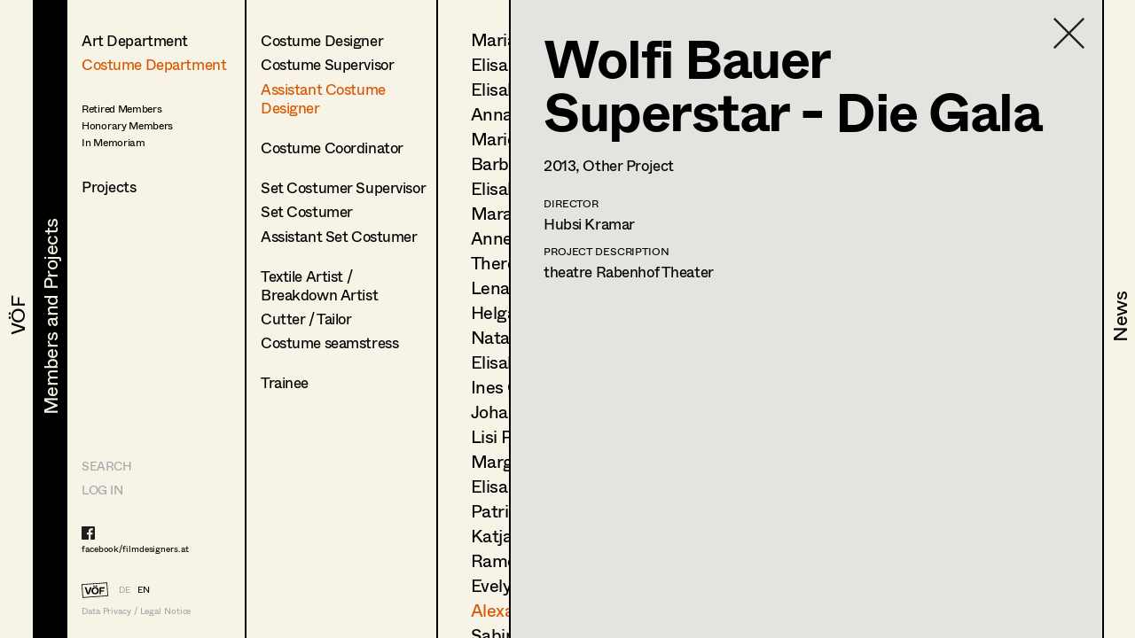

--- FILE ---
content_type: text/html; charset=utf-8
request_url: https://www.filmdesigners.at/en/mitglieder-und-projekte/kategorie/2/berufsgruppen/5/mitglieder/170/produktion/3870
body_size: 25997
content:
<!doctype html>
<html data-n-head-ssr lang="de" data-n-head="%7B%22lang%22:%7B%22ssr%22:%22de%22%7D%7D">
  <head >
    <title>Wolfi Bauer Superstar - Die Gala</title><meta data-n-head="ssr" charset="utf-8"><meta data-n-head="ssr" name="viewport" content="width=device-width, initial-scale=1"><meta data-n-head="ssr" data-hid="description" name="description" content="Home page description"><link data-n-head="ssr" rel="icon" type="image/x-icon" href="/favicon-32x32.png"><link data-n-head="ssr" rel="preload" as="font" type="font/woff2" href="/fonts/Whyte-Regular.woff2" crossorigin="true"><link data-n-head="ssr" rel="preload" as="font" type="font/woff2" href="/fonts/Whyte-Bold.woff2" crossorigin="true"><link rel="preload" href="/_nuxt/69d1165.js" as="script"><link rel="preload" href="/_nuxt/8516a16.js" as="script"><link rel="preload" href="/_nuxt/bf4f76c.js" as="script"><link rel="preload" href="/_nuxt/app.f9ded65.css" as="style"><link rel="preload" href="/_nuxt/7649d36.js" as="script"><link rel="preload" href="/_nuxt/pages/mitglieder-und-projekte.abd9dd1.css" as="style"><link rel="preload" href="/_nuxt/a1b558a.js" as="script"><link rel="preload" href="/_nuxt/pages/mitglieder-und-projekte/kategorie/_kategorieid.ddd3937.css" as="style"><link rel="preload" href="/_nuxt/316efcd.js" as="script"><link rel="preload" href="/_nuxt/pages/mitglieder-und-projekte/kategorie/_kategorieid/berufsgruppen/_id.362973e.css" as="style"><link rel="preload" href="/_nuxt/015fd06.js" as="script"><link rel="preload" href="/_nuxt/pages/mitglieder-und-projekte/kategorie/_kategorieid/berufsgruppen/_id/mitglieder/_mitgliederid.3b48ffc.css" as="style"><link rel="preload" href="/_nuxt/d40c520.js" as="script"><link rel="preload" href="/_nuxt/pages/mitglieder-und-projekte/kategorie/_kategorieid/berufsgruppen/_id/mitglieder/_mitgliederid/produktion/_produktionid.d6859e4.css" as="style"><link rel="preload" href="/_nuxt/d044dc9.js" as="script"><link rel="stylesheet" href="/_nuxt/app.f9ded65.css"><link rel="stylesheet" href="/_nuxt/pages/mitglieder-und-projekte.abd9dd1.css"><link rel="stylesheet" href="/_nuxt/pages/mitglieder-und-projekte/kategorie/_kategorieid.ddd3937.css"><link rel="stylesheet" href="/_nuxt/pages/mitglieder-und-projekte/kategorie/_kategorieid/berufsgruppen/_id.362973e.css"><link rel="stylesheet" href="/_nuxt/pages/mitglieder-und-projekte/kategorie/_kategorieid/berufsgruppen/_id/mitglieder/_mitgliederid.3b48ffc.css"><link rel="stylesheet" href="/_nuxt/pages/mitglieder-und-projekte/kategorie/_kategorieid/berufsgruppen/_id/mitglieder/_mitgliederid/produktion/_produktionid.d6859e4.css">
  </head>
  <body >
    <div data-server-rendered="true" id="__nuxt"><!----><div id="__layout"><div style="display:none;"><header><nav style="display:none;" data-v-024e17db data-v-024e17db><section data-v-024e17db><a href="/en/voef/ueber-den-verband" class="item default" data-v-024e17db><div class="nav--title text--style_big" data-v-024e17db><div data-v-024e17db><svg height="100%" width="100%" class="xl:w-navDesktop lg:w-navTablet" data-v-024e17db><defs data-v-024e17db><clipPath id="theClipPath0" data-v-024e17db><rect x="0" y="0" height="100%" width="100%" fill="#F7F4E7" class="masker xl:w-navDesktop lg:w-navTablet" data-v-024e17db></rect></clipPath></defs> <rect x="0" y="0" height="100%" width="100%" fill="#F7F4E7" class="xl:w-navDesktop lg:w-navTablet" data-v-024e17db></rect> <text x="50%" y="52%" dominant-baseline="" text-anchor="middle" class="hidden lg:block text--content" data-v-024e17db>
                                VÖF
                            </text> <text x="50%" y="55%" dominant-baseline="middle" text-anchor="middle" class="lg:hidden" data-v-024e17db>
                                VÖF
                            </text> <rect x="0" y="0" height="100%" width="100%" fill="#000000" class="masker xl:w-navDesktop lg:w-navTablet" data-v-024e17db></rect> <g id="clipPathReveal0" clip-path="url(#theClipPath0)" data-v-024e17db><text x="50%" y="52%" dominant-baseline="" text-anchor="middle" fill="#F7F4E7" class="hidden lg:block" data-v-024e17db>
                                    VÖF
                                </text> <text x="50%" y="55%" dominant-baseline="middle" text-anchor="middle" fill="#F7F4E7" class="lg:hidden" data-v-024e17db>
                                    VÖF
                                </text></g></svg></div></div></a><a href="/en/mitglieder-und-projekte" class="item default nuxt-link-active" data-v-024e17db><div class="nav--title text--style_big" data-v-024e17db><div data-v-024e17db><svg height="100%" width="100%" class="xl:w-navDesktop lg:w-navTablet" data-v-024e17db><defs data-v-024e17db><clipPath id="theClipPath1" data-v-024e17db><rect x="0" y="0" height="100%" width="100%" fill="#F7F4E7" class="masker xl:w-navDesktop lg:w-navTablet" data-v-024e17db></rect></clipPath></defs> <rect x="0" y="0" height="100%" width="100%" fill="#F7F4E7" class="xl:w-navDesktop lg:w-navTablet" data-v-024e17db></rect> <text x="53%" y="52%" dominant-baseline="" text-anchor="middle" class="hidden lg:block text--content" data-v-024e17db>
                                Members and Projects
                            </text> <text x="50%" y="55%" dominant-baseline="middle" text-anchor="middle" class="lg:hidden" data-v-024e17db>
                                Members and Projects
                            </text> <rect x="0" y="0" height="100%" width="100%" fill="#000000" class="masker xl:w-navDesktop lg:w-navTablet" data-v-024e17db></rect> <g id="clipPathReveal1" clip-path="url(#theClipPath1)" data-v-024e17db><text x="53%" y="52%" dominant-baseline="" text-anchor="middle" fill="#F7F4E7" class="hidden lg:block" data-v-024e17db>
                                    Members and Projects
                                </text> <text x="50%" y="55%" dominant-baseline="middle" text-anchor="middle" fill="#F7F4E7" class="lg:hidden" data-v-024e17db>
                                    Members and Projects
                                </text></g></svg></div></div></a><a href="/en/news" class="item default" data-v-024e17db><div class="nav--title text--style_big" data-v-024e17db><div data-v-024e17db><svg height="100%" width="100%" class="xl:w-navDesktop lg:w-navTablet" data-v-024e17db><defs data-v-024e17db><clipPath id="theClipPath2" data-v-024e17db><rect x="0" y="0" height="100%" width="100%" fill="#F7F4E7" class="masker xl:w-navDesktop lg:w-navTablet" data-v-024e17db></rect></clipPath></defs> <rect x="0" y="0" height="100%" width="100%" fill="#F7F4E7" class="xl:w-navDesktop lg:w-navTablet" data-v-024e17db></rect> <text x="53%" y="52%" dominant-baseline="" text-anchor="middle" class="hidden lg:block text--content" data-v-024e17db>
                                News
                            </text> <text x="50%" y="55%" dominant-baseline="middle" text-anchor="middle" class="lg:hidden" data-v-024e17db>
                                News
                            </text> <rect x="0" y="0" height="100%" width="100%" fill="#000000" class="masker xl:w-navDesktop lg:w-navTablet" data-v-024e17db></rect> <g id="clipPathReveal2" clip-path="url(#theClipPath2)" data-v-024e17db><text x="53%" y="52%" dominant-baseline="" text-anchor="middle" fill="#F7F4E7" class="hidden lg:block" data-v-024e17db>
                                    News
                                </text> <text x="50%" y="55%" dominant-baseline="middle" text-anchor="middle" fill="#F7F4E7" class="lg:hidden" data-v-024e17db>
                                    News
                                </text></g></svg></div></div></a></section></nav></header> <main class="fixed lg:h-full max-lg:w-full overflow-hidden"><div class="h-full overflow-hidden"><div class="lg:flex h-full overflow-hidden" data-v-32afd08e><div class="flex flex-col border-right h-full print-hidden " data-v-32afd08e><div class="container--navigation-col h-full overflow-y-auto overflow-x-hidden max-lg:pl-contentLeftMobile pt-contentTopMobile lg:pt-contentTopTablet xl:pt-contentTopDesktop" data-v-32afd08e><div class="nav--sub-container lg:hidden flex flex-wrap bg-greybackground" data-v-705b445c data-v-32afd08e><div class="flex items-center justify-center w-1/2 border-solid border-black border-r-2 border-b-2 text-greyfooter" data-v-705b445c><a href="/mitglieder-und-projekte/kategorie/2/berufsgruppen/5/mitglieder/170/produktion/3870" data-v-705b445c>DE</a> <a href="/en/mitglieder-und-projekte/kategorie/2/berufsgruppen/5/mitglieder/170/produktion/3870" class="pl-4 text-black" data-v-705b445c>EN</a></div> <div class="flex items-center justify-center w-1/2 border-solid border-black  border-b-2" data-v-705b445c><a href="/en" class="nuxt-link-active" data-v-705b445c>HOME</a></div> <div class="flex items-center justify-center w-1/2 border-solid border-black border-r-2 border-b-2" data-v-705b445c><a href="/suche" data-v-705b445c>Suche</a></div> <div class="flex items-center justify-center w-1/2 border-solid border-black  border-b-2" data-v-705b445c><a target="_blank" href="https://members.filmdesigners.at/backend" data-v-705b445c>Log in</a></div></div> <div class="text--style_medium mt-8 lg:mt-0 pb-20" data-v-32afd08e><div data-v-32afd08e><ul data-v-32afd08e><li class="list--paddings_normal" data-v-32afd08e><a href="/en/mitglieder-und-projekte/kategorie/1" data-v-32afd08e>
                                Art Department
                            </a></li> <li data-v-32afd08e><a href="/en/mitglieder-und-projekte/kategorie/2" class="nuxt-link-active" data-v-32afd08e>
                                Costume Department
                            </a></li> <li class="text--style_small mt-8" data-v-32afd08e><ul data-v-32afd08e><li class="mt-1" data-v-32afd08e><a href="/en/mitglieder-und-projekte/kategorie/3/berufsgruppen/18" data-v-32afd08e><span data-v-32afd08e>Retired Members</span></a></li><li class="mt-1" data-v-32afd08e><a href="/en/mitglieder-und-projekte/kategorie/3/berufsgruppen/7" data-v-32afd08e><span data-v-32afd08e>Honorary Members</span></a></li><li class="mt-1" data-v-32afd08e><a href="/en/mitglieder-und-projekte/kategorie/3/berufsgruppen/51" data-v-32afd08e><span data-v-32afd08e>In Memoriam</span></a></li><li class="mt-1" data-v-32afd08e><a href="/en/mitglieder-und-projekte/kategorie/3/berufsgruppen/20" data-v-32afd08e><span data-v-32afd08e></span></a></li></ul></li></ul> <ul data-v-32afd08e><li class="xl:text-28 mt-8" data-v-32afd08e><a href="/en/mitglieder-und-projekte/produktionen" data-v-32afd08e>
                                Projects
                            </a></li></ul></div></div></div> <footer class="max-lg:items-center max-lg:flex max-lg:bg-footerbackground max-lg:text-greyfooter max-lg:pl-contentLeftMobile max-lg:fixed text-grey  w-full h-footer lg:w-auto lg:h-auto lg:bg-background lg:bg-opacity-0 hidden lg:block" data-v-32afd08e><ul class="hidden lg:block lg:text-14 xl:text-24"><li><a href="/suche" class="uppercase">Search</a></li> <li class="mt-4 lg:mt-0 lg:mt-2 xl:mt-4"><a target="_blank" href="https://members.filmdesigners.at/backend">LOG IN</a></li></ul> <div class="w-full text-15 lg:text-10 xl:text-18 tracking-tightNext leading-tight"><ul class="max-lg:hidden lg:block footer--facebook text-black"><li><a target="_blank" href="https://de-de.facebook.com/filmdesigners.at/"><img src="/facebooklogo.svg" alt="Facebook Logo"></a></li> <li class="lg:mt-1 xl:mt-2"><a target="_blank" href="https://de-de.facebook.com/filmdesigners.at/">facebook/filmdesigners.at</a></li></ul> <ul class="hidden lg:flex lg:mb-2 xl:mb-3 lg:mt-8 xl:mt-12"><li><a href="/en" class="nuxt-link-active"><img src="/logo.svg" width="49" height="28" class="footer--logo"></a></li> <li class="lg:pl-3 xl:pl-4 lg:pt-xs xl:pt-1"><a href="/mitglieder-und-projekte/kategorie/2/berufsgruppen/5/mitglieder/170/produktion/3870">DE</a></li> <li class="lg:pl-2 xl:pl-3 lg:pt-xs xl:pt-1"><a href="/en/mitglieder-und-projekte/kategorie/2/berufsgruppen/5/mitglieder/170/produktion/3870" class="text-black">EN</a></li></ul> <a href="/en/impressum" class="hidden lg:block">Data Privacy / Legal Notice</a> <div class="flex justify-between pr-4 lg:hidden"><a target="_blank" href="https://de-de.facebook.com/filmdesigners.at/"><img width="20" src="/facebooklogo.svg" alt="Facebook Logo"></a> <a href="/en/impressum">Data Privacy / Legal Notice</a></div></div></footer></div> <div class="print-show lg:flex lg:flex-1 h-full" data-v-a63cc42c data-v-32afd08e data-v-32afd08e><div class="overflow-y-auto max-lg:absolute max-lg:inset-0 bg-background print-hidden container--navigation-col_sub pt-contentTopMobile lg:pt-contentTopTablet xl:pt-contentTopDesktop pl-contentLeftMobile lg:pl-4 xl:pl-10 border-right" data-v-a63cc42c><a href="/en/mitglieder-und-projekte" class="container--back-button mt-3 nuxt-link-active" data-v-a63cc42c><img src="/icons/Pfeil.svg" alt="Ansicht schließen" data-v-a63cc42c></a> <ul class="text--style_small lg:text--style_medium max-lg:mt-5" data-v-a63cc42c><li class="list--paddings_normal" data-v-a63cc42c><a href="/en/mitglieder-und-projekte/kategorie/2/berufsgruppen/4/mitglieder" data-v-a63cc42c><span data-v-a63cc42c>Costume Designer</span></a></li><li class="list--paddings_normal" data-v-a63cc42c><a href="/en/mitglieder-und-projekte/kategorie/2/berufsgruppen/47/mitglieder" data-v-a63cc42c><span data-v-a63cc42c>Costume Supervisor</span></a></li><li class="list--paddings_big" data-v-a63cc42c><a href="/en/mitglieder-und-projekte/kategorie/2/berufsgruppen/5/mitglieder" class="nuxt-link-active" data-v-a63cc42c><span data-v-a63cc42c>Assistant Costume Designer</span></a></li><li class="list--paddings_big" data-v-a63cc42c><a href="/en/mitglieder-und-projekte/kategorie/2/berufsgruppen/48/mitglieder" data-v-a63cc42c><span data-v-a63cc42c>Costume Coordinator</span></a></li><li class="list--paddings_normal" data-v-a63cc42c><a href="/en/mitglieder-und-projekte/kategorie/2/berufsgruppen/49/mitglieder" data-v-a63cc42c><span data-v-a63cc42c>Set Costumer Supervisor</span></a></li><li class="list--paddings_normal" data-v-a63cc42c><a href="/en/mitglieder-und-projekte/kategorie/2/berufsgruppen/6/mitglieder" data-v-a63cc42c><span data-v-a63cc42c>Set Costumer</span></a></li><li class="list--paddings_big" data-v-a63cc42c><a href="/en/mitglieder-und-projekte/kategorie/2/berufsgruppen/50/mitglieder" data-v-a63cc42c><span data-v-a63cc42c>Assistant Set Costumer</span></a></li><li class="list--paddings_normal" data-v-a63cc42c><a href="/en/mitglieder-und-projekte/kategorie/2/berufsgruppen/55/mitglieder" data-v-a63cc42c><span data-v-a63cc42c>Textile Artist / <br /> Breakdown Artist</span></a></li><li class="list--paddings_normal" data-v-a63cc42c><a href="/en/mitglieder-und-projekte/kategorie/2/berufsgruppen/56/mitglieder" data-v-a63cc42c><span data-v-a63cc42c>Cutter / Tailor</span></a></li><li class="list--paddings_big" data-v-a63cc42c><a href="/en/mitglieder-und-projekte/kategorie/2/berufsgruppen/57/mitglieder" data-v-a63cc42c><span data-v-a63cc42c>Costume seamstress</span></a></li><li class="list--paddings_normal" data-v-a63cc42c><a href="/en/mitglieder-und-projekte/kategorie/2/berufsgruppen/16/mitglieder" data-v-a63cc42c><span data-v-a63cc42c>Trainee</span></a></li></ul></div> <!----> <div class="print-show max-lg:absolute max-lg:inset-0 bg-background lg:relative lg:flex w-full h-full overflow-hidden lg:flex-1" data-v-62915b44 data-v-a63cc42c data-v-a63cc42c><div class="print-hidden flex justify-between h-full overflow-y-auto overflow-x-hidden w-full" data-v-62915b44><div class="text--style_small lg:text--style_big container--paddings" data-v-62915b44><a href="/en/mitglieder-und-projekte/kategorie/2" class="lg:hidden container--back-button mt-3 nuxt-link-active" data-v-62915b44><img src="/icons/Pfeil.svg" alt="Ansicht schließen" data-v-62915b44></a> <ul class="lg:text-20 xl:text-34 xl:tracking-tight leading-none max-lg:mt-5 pb-20" data-v-62915b44><li class="mb-4 lg:mb-2 xl:mb-3" data-v-62915b44><a href="/en/mitglieder-und-projekte/kategorie/2/berufsgruppen/5/mitglieder/100" data-v-62915b44>
                        Maria-Theresia Bartl
                    </a></li><li class="mb-4 lg:mb-2 xl:mb-3" data-v-62915b44><a href="/en/mitglieder-und-projekte/kategorie/2/berufsgruppen/5/mitglieder/268" data-v-62915b44>
                        Elisa Berger
                    </a></li><li class="mb-4 lg:mb-2 xl:mb-3" data-v-62915b44><a href="/en/mitglieder-und-projekte/kategorie/2/berufsgruppen/5/mitglieder/173" data-v-62915b44>
                        Elisabeth Binder
                    </a></li><li class="mb-4 lg:mb-2 xl:mb-3" data-v-62915b44><a href="/en/mitglieder-und-projekte/kategorie/2/berufsgruppen/5/mitglieder/210" data-v-62915b44>
                        Anna Fritsch
                    </a></li><li class="mb-4 lg:mb-2 xl:mb-3" data-v-62915b44><a href="/en/mitglieder-und-projekte/kategorie/2/berufsgruppen/5/mitglieder/180" data-v-62915b44>
                        Marion Grädler
                    </a></li><li class="mb-4 lg:mb-2 xl:mb-3" data-v-62915b44><a href="/en/mitglieder-und-projekte/kategorie/2/berufsgruppen/5/mitglieder/78" data-v-62915b44>
                        Barbara Haegele
                    </a></li><li class="mb-4 lg:mb-2 xl:mb-3" data-v-62915b44><a href="/en/mitglieder-und-projekte/kategorie/2/berufsgruppen/5/mitglieder/472" data-v-62915b44>
                        Elisabeth Heinisch
                    </a></li><li class="mb-4 lg:mb-2 xl:mb-3" data-v-62915b44><a href="/en/mitglieder-und-projekte/kategorie/2/berufsgruppen/5/mitglieder/486" data-v-62915b44>
                        Mara Helml
                    </a></li><li class="mb-4 lg:mb-2 xl:mb-3" data-v-62915b44><a href="/en/mitglieder-und-projekte/kategorie/2/berufsgruppen/5/mitglieder/127" data-v-62915b44>
                        Anne Kölbl
                    </a></li><li class="mb-4 lg:mb-2 xl:mb-3" data-v-62915b44><a href="/en/mitglieder-und-projekte/kategorie/2/berufsgruppen/5/mitglieder/228" data-v-62915b44>
                        Theresa Kopf
                    </a></li><li class="mb-4 lg:mb-2 xl:mb-3" data-v-62915b44><a href="/en/mitglieder-und-projekte/kategorie/2/berufsgruppen/5/mitglieder/241" data-v-62915b44>
                        Lena List
                    </a></li><li class="mb-4 lg:mb-2 xl:mb-3" data-v-62915b44><a href="/en/mitglieder-und-projekte/kategorie/2/berufsgruppen/5/mitglieder/155" data-v-62915b44>
                        Helga Lohninger
                    </a></li><li class="mb-4 lg:mb-2 xl:mb-3" data-v-62915b44><a href="/en/mitglieder-und-projekte/kategorie/2/berufsgruppen/5/mitglieder/499" data-v-62915b44>
                        Natascha Maraval
                    </a></li><li class="mb-4 lg:mb-2 xl:mb-3" data-v-62915b44><a href="/en/mitglieder-und-projekte/kategorie/2/berufsgruppen/5/mitglieder/111" data-v-62915b44>
                        Elisabeth Nagl
                    </a></li><li class="mb-4 lg:mb-2 xl:mb-3" data-v-62915b44><a href="/en/mitglieder-und-projekte/kategorie/2/berufsgruppen/5/mitglieder/81" data-v-62915b44>
                        Ines Österreicher
                    </a></li><li class="mb-4 lg:mb-2 xl:mb-3" data-v-62915b44><a href="/en/mitglieder-und-projekte/kategorie/2/berufsgruppen/5/mitglieder/532" data-v-62915b44>
                        Johanna Pflaum
                    </a></li><li class="mb-4 lg:mb-2 xl:mb-3" data-v-62915b44><a href="/en/mitglieder-und-projekte/kategorie/2/berufsgruppen/5/mitglieder/571" data-v-62915b44>
                        Lisi Proske-Amsuess
                    </a></li><li class="mb-4 lg:mb-2 xl:mb-3" data-v-62915b44><a href="/en/mitglieder-und-projekte/kategorie/2/berufsgruppen/5/mitglieder/103" data-v-62915b44>
                        Margit Salzinger
                    </a></li><li class="mb-4 lg:mb-2 xl:mb-3" data-v-62915b44><a href="/en/mitglieder-und-projekte/kategorie/2/berufsgruppen/5/mitglieder/83" data-v-62915b44>
                        Elisa Schmidt
                    </a></li><li class="mb-4 lg:mb-2 xl:mb-3" data-v-62915b44><a href="/en/mitglieder-und-projekte/kategorie/2/berufsgruppen/5/mitglieder/84" data-v-62915b44>
                        Patricia Schömitz
                    </a></li><li class="mb-4 lg:mb-2 xl:mb-3" data-v-62915b44><a href="/en/mitglieder-und-projekte/kategorie/2/berufsgruppen/5/mitglieder/525" data-v-62915b44>
                        Katja Sembacher
                    </a></li><li class="mb-4 lg:mb-2 xl:mb-3" data-v-62915b44><a href="/en/mitglieder-und-projekte/kategorie/2/berufsgruppen/5/mitglieder/247" data-v-62915b44>
                        Ramona Steiner
                    </a></li><li class="mb-4 lg:mb-2 xl:mb-3" data-v-62915b44><a href="/en/mitglieder-und-projekte/kategorie/2/berufsgruppen/5/mitglieder/267" data-v-62915b44>
                        Evelyn Maria Thell
                    </a></li><li class="mb-4 lg:mb-2 xl:mb-3" data-v-62915b44><a href="/en/mitglieder-und-projekte/kategorie/2/berufsgruppen/5/mitglieder/170" class="nuxt-link-active" data-v-62915b44>
                        Alexandra Trimmel
                    </a></li><li class="mb-4 lg:mb-2 xl:mb-3" data-v-62915b44><a href="/en/mitglieder-und-projekte/kategorie/2/berufsgruppen/5/mitglieder/202" data-v-62915b44>
                        Sabine Waszmer
                    </a></li><li class="mb-4 lg:mb-2 xl:mb-3" data-v-62915b44><a href="/en/mitglieder-und-projekte/kategorie/2/berufsgruppen/5/mitglieder/119" data-v-62915b44>
                        Elisabeth Witte
                    </a></li><li class="mb-4 lg:mb-2 xl:mb-3" data-v-62915b44><a href="/en/mitglieder-und-projekte/kategorie/2/berufsgruppen/5/mitglieder/243" data-v-62915b44>
                        Stéphanie Zani
                    </a></li></ul></div> <div class="hidden lg:block container--paddings download-icon" data-v-62915b44><a href="https://members.filmdesigners.at/csv/5" class="block text-12 xl:text-18 text-grey" data-v-62915b44><img src="/download.svg" alt width="65" data-v-62915b44> <div class="mt-2" data-v-62915b44>
                    Contact list
                </div></a></div></div> <div class="print-show overflow-hidden bg-greybackground  lg:ml-20 absolute inset-0 lg:border-black lg:border-solid lg:border-l-2 xl:border-l-3" data-v-0ca4ab9c data-v-62915b44 data-v-62915b44><div class="container--paddings flex h-full overflow-y-auto overflow-x-hidden w-full" data-v-0ca4ab9c><a href="/en/mitglieder-und-projekte/kategorie/2/berufsgruppen/5/mitglieder" class="container--close-button nuxt-link-active" data-v-0ca4ab9c><img src="/icons/Kreuz.svg" alt="Ansicht schließen" data-v-0ca4ab9c></a> <div class="w-full" data-v-0ca4ab9c><div class="max-lg:flex-col flex flex-1" data-v-0ca4ab9c><div class="lg:hidden flex justify-center" data-v-0ca4ab9c><img src="https://members.filmdesigners.at/storage/99f77c85-8e85-418c-8e8d-39e8c5d3d51c.jpg" alt="Profile Image of Alexandra Trimmel" class="profile--image drop--shadow max-lg:mb-8" data-v-0ca4ab9c></div> <div class="w-full lg:w-2/3 text--style_small lg:text--style_big" data-v-0ca4ab9c><h1 class="lg:mb-3 xl:mb-6" data-v-0ca4ab9c>
                        Alexandra
                        Trimmel</h1> <p class="max-lg:mt-6 lg:mt-4" data-v-0ca4ab9c><span class="capitalize" data-v-0ca4ab9c>assistant costume designer<!----></span></p> <p class="text-base leading-tight lg:text-12 xl:text-18 tracking-tight lg:tracking-normal mt-10 lg:mt-6 xl:mt-8" data-v-0ca4ab9c><!----><span data-v-0ca4ab9c>1150 </span><span data-v-0ca4ab9c>Wien</span> <br data-v-0ca4ab9c> <!----> <span data-v-0ca4ab9c>m +43 699 105 153 31, </span> <!----> <!----></p></div> <div class="hidden lg:block xl:w-1/3" data-v-0ca4ab9c><img src="https://members.filmdesigners.at/storage/99f77c85-8e85-418c-8e8d-39e8c5d3d51c.jpg" alt="Profile Image of Alexandra Trimmel" class="profile--image drop--shadow max-lg:mb-5 mr-4" data-v-0ca4ab9c></div></div> <div id="accordion" class="mt-6 mb-6 lg:mb-4" data-v-41ee27bf data-v-0ca4ab9c><div class="flex items-center" data-v-41ee27bf><img src="/icons/Pfeil.svg" alt="Profil öffnen" data-v-41ee27bf> <div id="title--container" class="cursor-pointer tracking-tightNext leading-tight uppercase text-14 lg:text-12 xl:text-18" data-v-41ee27bf>
            Profile
        </div></div> <div id="accordion--container" class="hidden" data-v-41ee27bf><ul class="xl:mb-4" data-v-41ee27bf data-v-0ca4ab9c><li class="text--style_small" data-v-41ee27bf data-v-0ca4ab9c><ul data-v-41ee27bf data-v-0ca4ab9c><li class="text-14 lg:text-12 xl:text-14 tracking-tightNext leading-tight uppercase mt-8 xl:mb-1 lg:mt-2 xl:mt-4" data-v-41ee27bf data-v-0ca4ab9c>
                                Language skills
                            </li> <li class="max-lg:text-base max-lg:tracking-tightNext" data-v-41ee27bf data-v-0ca4ab9c><span class="whitespace-pre-line" data-v-41ee27bf data-v-0ca4ab9c>German, English, French</span></li></ul> <ul data-v-41ee27bf data-v-0ca4ab9c><li class="text-14 lg:text-12 xl:text-14 tracking-tightNext leading-tight uppercase mt-6 xl:mb-1 lg:mt-4 xl:mt-8" data-v-41ee27bf data-v-0ca4ab9c>
                                International experience
                            </li> <li class="max-lg:text-base max-lg:tracking-tightNext" data-v-41ee27bf data-v-0ca4ab9c><span class="whitespace-pre-line" data-v-41ee27bf data-v-0ca4ab9c>Italy, Croatia, Germany</span></li></ul> <ul data-v-41ee27bf data-v-0ca4ab9c><li class="text-14 lg:text-12 xl:text-14 tracking-tightNext leading-tight uppercase mt-6 xl:mb-1 lg:mt-4 xl:mt-8" data-v-41ee27bf data-v-0ca4ab9c>
                                Previous occupation
                            </li> <li class="max-lg:text-base max-lg:tracking-tightNext" data-v-41ee27bf data-v-0ca4ab9c><span class="whitespace-pre-line" data-v-41ee27bf data-v-0ca4ab9c>costume design, costume design assistant, wardrobe</span></li></ul> <ul data-v-41ee27bf data-v-0ca4ab9c><li class="text-14 lg:text-12 xl:text-14 tracking-tightNext leading-tight uppercase mt-6 xl:mb-1 lg:mt-4 xl:mt-8" data-v-41ee27bf data-v-0ca4ab9c>
                                Education
                            </li> <li class="max-lg:text-base max-lg:tracking-tightNext" data-v-41ee27bf data-v-0ca4ab9c><span class="whitespace-pre-line" data-v-41ee27bf data-v-0ca4ab9c>2006-2010 Bachelor's programme Fashion, University of Art and Industrial Design Linz, Austria

2003-2006 Art history studies, University of Vienna, Austria</span></li></ul> <!----> <!----> <!----></li></ul></div></div> <a href="javascript:self.print()" class="hidden lg:flex mt-4 xl:mt-8 print-hidden" data-v-0ca4ab9c><img width="30" height="21" src="/print.svg" alt="Drucken" class="print--icon" data-v-0ca4ab9c> <span class="text-12 xl:text-18 text-grey pl-4 lg:pl-2 lg:pt-1 xl:pt-0" data-v-0ca4ab9c>
                   Print profile
                </span></a> <ul class="flex items-baseline mt-8" data-v-0ca4ab9c><li data-v-0ca4ab9c><img src="/Bildmaterial.svg" alt="Icon for Pics" class="icon--legend-img pics" data-v-0ca4ab9c></li> <li class="text-12 xl:text-14 pl-1 xl:pl-2" data-v-0ca4ab9c>
                    Bildmaterial
                </li> <li class="ml-5" data-v-0ca4ab9c><img src="/Kollaboration.svg" alt="Icon for Collaboration" class="icon--legend-img collaboration" data-v-0ca4ab9c></li> <li class="text-12 xl:text-14 pl-1 xl:pl-2" data-v-0ca4ab9c>
                    Zusammenarbeit
                </li></ul> <ul class="w-full project--list pb-20" data-v-0ca4ab9c><li data-v-0ca4ab9c><ul data-v-0ca4ab9c><li class="text-14 lg:text-12 xl:text-18 tracking-tightNext leading-tight uppercase mb-4 lg:mb-2 xl:mb-4  " data-v-0ca4ab9c>
                            Costume Design Assistant
                        </li> <li class="mt-2 xl:mt-1" data-v-0ca4ab9c><ul class="flex xl:items-baseline" data-v-0ca4ab9c><li class="job--col-year xl:text-18" data-v-0ca4ab9c>
                                    2025
                                </li> <li class="flex items-baseline  xl:w-11/12 xxl:w-7/12 pl-2 xl:pr-6" data-v-0ca4ab9c><span data-v-0ca4ab9c><img width="19" height="12" src="/Bildmaterial.svg" alt="Icon for Pics" class="invisible icon pics" data-v-0ca4ab9c></span> <ul class="pl-1 lg:pl-2" data-v-0ca4ab9c><li class="flex items-baseline xl:text-18" data-v-0ca4ab9c><a href="/en/mitglieder-und-projekte/kategorie/2/berufsgruppen/5/mitglieder/170/produktion/5969" data-v-0ca4ab9c>
                                                Gentle Monster
                                            </a> <!----></li> <li class="xxl:hidden text-12 xl:text-14" data-v-0ca4ab9c>
                                            M.
                                            Kreutzer,
                                            Cinema
                                        </li> <!----></ul></li> <li class="hidden xxl:block xxl:w-2/12 text-14" data-v-0ca4ab9c>
                                    M.
                                    Kreutzer
                                </li> <li class="hidden xxl:block xxl:pl-4 text-14" data-v-0ca4ab9c>
                                    Cinema
                                </li></ul></li><li class="mt-2 xl:mt-1" data-v-0ca4ab9c><ul class="flex xl:items-baseline" data-v-0ca4ab9c><li class="job--col-year xl:text-18" data-v-0ca4ab9c>
                                    2024
                                </li> <li class="flex items-baseline  xl:w-11/12 xxl:w-7/12 pl-2 xl:pr-6" data-v-0ca4ab9c><span data-v-0ca4ab9c><img width="19" height="12" src="/Bildmaterial.svg" alt="Icon for Pics" class="invisible icon pics" data-v-0ca4ab9c></span> <ul class="pl-1 lg:pl-2" data-v-0ca4ab9c><li class="flex items-baseline xl:text-18" data-v-0ca4ab9c><a href="/en/mitglieder-und-projekte/kategorie/2/berufsgruppen/5/mitglieder/170/produktion/5562" data-v-0ca4ab9c>
                                                Landkrimi - Acht
                                            </a> <!----></li> <li class="xxl:hidden text-12 xl:text-14" data-v-0ca4ab9c>
                                            M.
                                            Kreutzer,
                                            TV
                                        </li> <!----></ul></li> <li class="hidden xxl:block xxl:w-2/12 text-14" data-v-0ca4ab9c>
                                    M.
                                    Kreutzer
                                </li> <li class="hidden xxl:block xxl:pl-4 text-14" data-v-0ca4ab9c>
                                    TV
                                </li></ul></li><li class="mt-2 xl:mt-1" data-v-0ca4ab9c><ul class="flex xl:items-baseline" data-v-0ca4ab9c><li class="job--col-year xl:text-18" data-v-0ca4ab9c>
                                    2024
                                </li> <li class="flex items-baseline  xl:w-11/12 xxl:w-7/12 pl-2 xl:pr-6" data-v-0ca4ab9c><span data-v-0ca4ab9c><img width="19" height="12" src="/Bildmaterial.svg" alt="Icon for Pics" class="invisible icon pics" data-v-0ca4ab9c></span> <ul class="pl-1 lg:pl-2" data-v-0ca4ab9c><li class="flex items-baseline xl:text-18" data-v-0ca4ab9c><a href="/en/mitglieder-und-projekte/kategorie/2/berufsgruppen/5/mitglieder/170/produktion/5572" data-v-0ca4ab9c>
                                                Ein Mädchen Namens Willow
                                            </a> <!----></li> <li class="xxl:hidden text-12 xl:text-14" data-v-0ca4ab9c>
                                            M.
                                            Marzuk,
                                            Cinema
                                        </li> <!----></ul></li> <li class="hidden xxl:block xxl:w-2/12 text-14" data-v-0ca4ab9c>
                                    M.
                                    Marzuk
                                </li> <li class="hidden xxl:block xxl:pl-4 text-14" data-v-0ca4ab9c>
                                    Cinema
                                </li></ul></li><li class="mt-2 xl:mt-1" data-v-0ca4ab9c><ul class="flex xl:items-baseline" data-v-0ca4ab9c><li class="job--col-year xl:text-18" data-v-0ca4ab9c>
                                    2024
                                </li> <li class="flex items-baseline  xl:w-11/12 xxl:w-7/12 pl-2 xl:pr-6" data-v-0ca4ab9c><span data-v-0ca4ab9c><img width="19" height="12" src="/Bildmaterial.svg" alt="Icon for Pics" class="invisible icon pics" data-v-0ca4ab9c></span> <ul class="pl-1 lg:pl-2" data-v-0ca4ab9c><li class="flex items-baseline xl:text-18" data-v-0ca4ab9c><a href="/en/mitglieder-und-projekte/kategorie/2/berufsgruppen/5/mitglieder/170/produktion/5645" data-v-0ca4ab9c>
                                                Kristina Mahlo - Das Verstummen der Krähe
                                            </a> <!----></li> <li class="xxl:hidden text-12 xl:text-14" data-v-0ca4ab9c>
                                            M.
                                            Rowitz,
                                            TV
                                        </li> <!----></ul></li> <li class="hidden xxl:block xxl:w-2/12 text-14" data-v-0ca4ab9c>
                                    M.
                                    Rowitz
                                </li> <li class="hidden xxl:block xxl:pl-4 text-14" data-v-0ca4ab9c>
                                    TV
                                </li></ul></li><li class="mt-2 xl:mt-1" data-v-0ca4ab9c><ul class="flex xl:items-baseline" data-v-0ca4ab9c><li class="job--col-year xl:text-18" data-v-0ca4ab9c>
                                    2023
                                </li> <li class="flex items-baseline  xl:w-11/12 xxl:w-7/12 pl-2 xl:pr-6" data-v-0ca4ab9c><span data-v-0ca4ab9c><img width="19" height="12" src="/Bildmaterial.svg" alt="Icon for Pics" class="invisible icon pics" data-v-0ca4ab9c></span> <ul class="pl-1 lg:pl-2" data-v-0ca4ab9c><li class="flex items-baseline xl:text-18" data-v-0ca4ab9c><a href="/en/mitglieder-und-projekte/kategorie/2/berufsgruppen/5/mitglieder/170/produktion/5323" data-v-0ca4ab9c>
                                                Der Metzger traut sich
                                            </a> <!----></li> <li class="xxl:hidden text-12 xl:text-14" data-v-0ca4ab9c>
                                            M.
                                            Podogil,
                                            TV
                                        </li> <!----></ul></li> <li class="hidden xxl:block xxl:w-2/12 text-14" data-v-0ca4ab9c>
                                    M.
                                    Podogil
                                </li> <li class="hidden xxl:block xxl:pl-4 text-14" data-v-0ca4ab9c>
                                    TV
                                </li></ul></li><li class="mt-2 xl:mt-1" data-v-0ca4ab9c><ul class="flex xl:items-baseline" data-v-0ca4ab9c><li class="job--col-year xl:text-18" data-v-0ca4ab9c>
                                    2023
                                </li> <li class="flex items-baseline  xl:w-11/12 xxl:w-7/12 pl-2 xl:pr-6" data-v-0ca4ab9c><span data-v-0ca4ab9c><img width="19" height="12" src="/Bildmaterial.svg" alt="Icon for Pics" class="invisible icon pics" data-v-0ca4ab9c></span> <ul class="pl-1 lg:pl-2" data-v-0ca4ab9c><li class="flex items-baseline xl:text-18" data-v-0ca4ab9c><a href="/en/mitglieder-und-projekte/kategorie/2/berufsgruppen/5/mitglieder/170/produktion/5496" data-v-0ca4ab9c>
                                                Landkrimi - Schnee von gestern
                                            </a> <!----></li> <li class="xxl:hidden text-12 xl:text-14" data-v-0ca4ab9c>
                                            D.
                                            Wagner,
                                            TV
                                        </li> <!----></ul></li> <li class="hidden xxl:block xxl:w-2/12 text-14" data-v-0ca4ab9c>
                                    D.
                                    Wagner
                                </li> <li class="hidden xxl:block xxl:pl-4 text-14" data-v-0ca4ab9c>
                                    TV
                                </li></ul></li><li class="mt-2 xl:mt-1" data-v-0ca4ab9c><ul class="flex xl:items-baseline" data-v-0ca4ab9c><li class="job--col-year xl:text-18" data-v-0ca4ab9c>
                                    2022
                                </li> <li class="flex items-baseline  xl:w-11/12 xxl:w-7/12 pl-2 xl:pr-6" data-v-0ca4ab9c><span data-v-0ca4ab9c><img width="19" height="12" src="/Bildmaterial.svg" alt="Icon for Pics" class="invisible icon pics" data-v-0ca4ab9c></span> <ul class="pl-1 lg:pl-2" data-v-0ca4ab9c><li class="flex items-baseline xl:text-18" data-v-0ca4ab9c><a href="/en/mitglieder-und-projekte/kategorie/2/berufsgruppen/5/mitglieder/170/produktion/5121" data-v-0ca4ab9c>
                                                Stadtkomödie - Heribert
                                            </a> <!----></li> <li class="xxl:hidden text-12 xl:text-14" data-v-0ca4ab9c>
                                            A.
                                            Schmied,
                                            TV
                                        </li> <!----></ul></li> <li class="hidden xxl:block xxl:w-2/12 text-14" data-v-0ca4ab9c>
                                    A.
                                    Schmied
                                </li> <li class="hidden xxl:block xxl:pl-4 text-14" data-v-0ca4ab9c>
                                    TV
                                </li></ul></li><li class="mt-2 xl:mt-1" data-v-0ca4ab9c><ul class="flex xl:items-baseline" data-v-0ca4ab9c><li class="job--col-year xl:text-18" data-v-0ca4ab9c>
                                    2022
                                </li> <li class="flex items-baseline  xl:w-11/12 xxl:w-7/12 pl-2 xl:pr-6" data-v-0ca4ab9c><span data-v-0ca4ab9c><img width="19" height="12" src="/Bildmaterial.svg" alt="Icon for Pics" class="invisible icon pics" data-v-0ca4ab9c></span> <ul class="pl-1 lg:pl-2" data-v-0ca4ab9c><li class="flex items-baseline xl:text-18" data-v-0ca4ab9c><a href="/en/mitglieder-und-projekte/kategorie/2/berufsgruppen/5/mitglieder/170/produktion/5133" data-v-0ca4ab9c>
                                                Ein ganzes Leben
                                            </a> <!----></li> <li class="xxl:hidden text-12 xl:text-14" data-v-0ca4ab9c>
                                            H.
                                            Steinbichler,
                                            Cinema
                                        </li> <!----></ul></li> <li class="hidden xxl:block xxl:w-2/12 text-14" data-v-0ca4ab9c>
                                    H.
                                    Steinbichler
                                </li> <li class="hidden xxl:block xxl:pl-4 text-14" data-v-0ca4ab9c>
                                    Cinema
                                </li></ul></li><li class="mt-2 xl:mt-1" data-v-0ca4ab9c><ul class="flex xl:items-baseline" data-v-0ca4ab9c><li class="job--col-year xl:text-18" data-v-0ca4ab9c>
                                    2022
                                </li> <li class="flex items-baseline  xl:w-11/12 xxl:w-7/12 pl-2 xl:pr-6" data-v-0ca4ab9c><span data-v-0ca4ab9c><img width="19" height="12" src="/Bildmaterial.svg" alt="Icon for Pics" class="invisible icon pics" data-v-0ca4ab9c></span> <ul class="pl-1 lg:pl-2" data-v-0ca4ab9c><li class="flex items-baseline xl:text-18" data-v-0ca4ab9c><a href="/en/mitglieder-und-projekte/kategorie/2/berufsgruppen/5/mitglieder/170/produktion/5213" data-v-0ca4ab9c>
                                                Rickal
                                            </a> <!----></li> <li class="xxl:hidden text-12 xl:text-14" data-v-0ca4ab9c>
                                            A.
                                            Goiginger,
                                            Cinema
                                        </li> <!----></ul></li> <li class="hidden xxl:block xxl:w-2/12 text-14" data-v-0ca4ab9c>
                                    A.
                                    Goiginger
                                </li> <li class="hidden xxl:block xxl:pl-4 text-14" data-v-0ca4ab9c>
                                    Cinema
                                </li></ul></li><li class="mt-2 xl:mt-1" data-v-0ca4ab9c><ul class="flex xl:items-baseline" data-v-0ca4ab9c><li class="job--col-year xl:text-18" data-v-0ca4ab9c>
                                    2021
                                </li> <li class="flex items-baseline  xl:w-11/12 xxl:w-7/12 pl-2 xl:pr-6" data-v-0ca4ab9c><span data-v-0ca4ab9c><img width="19" height="12" src="/Bildmaterial.svg" alt="Icon for Pics" class="invisible icon pics" data-v-0ca4ab9c></span> <ul class="pl-1 lg:pl-2" data-v-0ca4ab9c><li class="flex items-baseline xl:text-18" data-v-0ca4ab9c><a href="/en/mitglieder-und-projekte/kategorie/2/berufsgruppen/5/mitglieder/170/produktion/2511" data-v-0ca4ab9c>
                                                Corsage
                                            </a> <!----></li> <li class="xxl:hidden text-12 xl:text-14" data-v-0ca4ab9c>
                                            M.
                                            Kreutzer,
                                            Cinema
                                        </li> <!----></ul></li> <li class="hidden xxl:block xxl:w-2/12 text-14" data-v-0ca4ab9c>
                                    M.
                                    Kreutzer
                                </li> <li class="hidden xxl:block xxl:pl-4 text-14" data-v-0ca4ab9c>
                                    Cinema
                                </li></ul></li><li class="mt-2 xl:mt-1" data-v-0ca4ab9c><ul class="flex xl:items-baseline" data-v-0ca4ab9c><li class="job--col-year xl:text-18" data-v-0ca4ab9c>
                                    2021
                                </li> <li class="flex items-baseline  xl:w-11/12 xxl:w-7/12 pl-2 xl:pr-6" data-v-0ca4ab9c><span data-v-0ca4ab9c><img width="19" height="12" src="/Bildmaterial.svg" alt="Icon for Pics" class="invisible icon pics" data-v-0ca4ab9c></span> <ul class="pl-1 lg:pl-2" data-v-0ca4ab9c><li class="flex items-baseline xl:text-18" data-v-0ca4ab9c><a href="/en/mitglieder-und-projekte/kategorie/2/berufsgruppen/5/mitglieder/170/produktion/4970" data-v-0ca4ab9c>
                                                Steirerstern
                                            </a> <!----></li> <li class="xxl:hidden text-12 xl:text-14" data-v-0ca4ab9c>
                                            W.
                                            Murnberger,
                                            TV
                                        </li> <!----></ul></li> <li class="hidden xxl:block xxl:w-2/12 text-14" data-v-0ca4ab9c>
                                    W.
                                    Murnberger
                                </li> <li class="hidden xxl:block xxl:pl-4 text-14" data-v-0ca4ab9c>
                                    TV
                                </li></ul></li><li class="mt-2 xl:mt-1" data-v-0ca4ab9c><ul class="flex xl:items-baseline" data-v-0ca4ab9c><li class="job--col-year xl:text-18" data-v-0ca4ab9c>
                                    2020
                                </li> <li class="flex items-baseline  xl:w-11/12 xxl:w-7/12 pl-2 xl:pr-6" data-v-0ca4ab9c><span data-v-0ca4ab9c><img width="19" height="12" src="/Bildmaterial.svg" alt="Icon for Pics" class="invisible icon pics" data-v-0ca4ab9c></span> <ul class="pl-1 lg:pl-2" data-v-0ca4ab9c><li class="flex items-baseline xl:text-18" data-v-0ca4ab9c><a href="/en/mitglieder-und-projekte/kategorie/2/berufsgruppen/5/mitglieder/170/produktion/2468" data-v-0ca4ab9c>
                                                Landkrimi - Vier
                                            </a> <!----></li> <li class="xxl:hidden text-12 xl:text-14" data-v-0ca4ab9c>
                                            M.
                                            Kreutzer,
                                            TV
                                        </li> <!----></ul></li> <li class="hidden xxl:block xxl:w-2/12 text-14" data-v-0ca4ab9c>
                                    M.
                                    Kreutzer
                                </li> <li class="hidden xxl:block xxl:pl-4 text-14" data-v-0ca4ab9c>
                                    TV
                                </li></ul></li><li class="mt-2 xl:mt-1" data-v-0ca4ab9c><ul class="flex xl:items-baseline" data-v-0ca4ab9c><li class="job--col-year xl:text-18" data-v-0ca4ab9c>
                                    2020
                                </li> <li class="flex items-baseline  xl:w-11/12 xxl:w-7/12 pl-2 xl:pr-6" data-v-0ca4ab9c><span data-v-0ca4ab9c><img width="19" height="12" src="/Bildmaterial.svg" alt="Icon for Pics" class="invisible icon pics" data-v-0ca4ab9c></span> <ul class="pl-1 lg:pl-2" data-v-0ca4ab9c><li class="flex items-baseline xl:text-18" data-v-0ca4ab9c><a href="/en/mitglieder-und-projekte/kategorie/2/berufsgruppen/5/mitglieder/170/produktion/2467" data-v-0ca4ab9c>
                                                Märzengrund
                                            </a> <!----></li> <li class="xxl:hidden text-12 xl:text-14" data-v-0ca4ab9c>
                                            A.
                                            Goiginger,
                                            Cinema
                                        </li> <!----></ul></li> <li class="hidden xxl:block xxl:w-2/12 text-14" data-v-0ca4ab9c>
                                    A.
                                    Goiginger
                                </li> <li class="hidden xxl:block xxl:pl-4 text-14" data-v-0ca4ab9c>
                                    Cinema
                                </li></ul></li><li class="mt-2 xl:mt-1" data-v-0ca4ab9c><ul class="flex xl:items-baseline" data-v-0ca4ab9c><li class="job--col-year xl:text-18" data-v-0ca4ab9c>
                                    2019
                                </li> <li class="flex items-baseline  xl:w-11/12 xxl:w-7/12 pl-2 xl:pr-6" data-v-0ca4ab9c><span data-v-0ca4ab9c><img width="19" height="12" src="/Bildmaterial.svg" alt="Icon for Pics" class="invisible icon pics" data-v-0ca4ab9c></span> <ul class="pl-1 lg:pl-2" data-v-0ca4ab9c><li class="flex items-baseline xl:text-18" data-v-0ca4ab9c><a href="/en/mitglieder-und-projekte/kategorie/2/berufsgruppen/5/mitglieder/170/produktion/2365" data-v-0ca4ab9c>
                                                Fuchs im Bau
                                            </a> <!----></li> <li class="xxl:hidden text-12 xl:text-14" data-v-0ca4ab9c>
                                            A.
                                            Riahi,
                                            Cinema
                                        </li> <!----></ul></li> <li class="hidden xxl:block xxl:w-2/12 text-14" data-v-0ca4ab9c>
                                    A.
                                    Riahi
                                </li> <li class="hidden xxl:block xxl:pl-4 text-14" data-v-0ca4ab9c>
                                    Cinema
                                </li></ul></li><li class="mt-2 xl:mt-1" data-v-0ca4ab9c><ul class="flex xl:items-baseline" data-v-0ca4ab9c><li class="job--col-year xl:text-18" data-v-0ca4ab9c>
                                    2019
                                </li> <li class="flex items-baseline  xl:w-11/12 xxl:w-7/12 pl-2 xl:pr-6" data-v-0ca4ab9c><span data-v-0ca4ab9c><img width="19" height="12" src="/Bildmaterial.svg" alt="Icon for Pics" class="invisible icon pics" data-v-0ca4ab9c></span> <ul class="pl-1 lg:pl-2" data-v-0ca4ab9c><li class="flex items-baseline xl:text-18" data-v-0ca4ab9c><a href="/en/mitglieder-und-projekte/kategorie/2/berufsgruppen/5/mitglieder/170/produktion/2380" data-v-0ca4ab9c>
                                                Der Lauf der Dinge
                                            </a> <!----></li> <li class="xxl:hidden text-12 xl:text-14" data-v-0ca4ab9c>
                                            U.
                                            Kofler,
                                            Cinema
                                        </li> <!----></ul></li> <li class="hidden xxl:block xxl:w-2/12 text-14" data-v-0ca4ab9c>
                                    U.
                                    Kofler
                                </li> <li class="hidden xxl:block xxl:pl-4 text-14" data-v-0ca4ab9c>
                                    Cinema
                                </li></ul></li><li class="mt-2 xl:mt-1" data-v-0ca4ab9c><ul class="flex xl:items-baseline" data-v-0ca4ab9c><li class="job--col-year xl:text-18" data-v-0ca4ab9c>
                                    2018
                                </li> <li class="flex items-baseline  xl:w-11/12 xxl:w-7/12 pl-2 xl:pr-6" data-v-0ca4ab9c><span data-v-0ca4ab9c><img width="19" height="12" src="/Bildmaterial.svg" alt="Icon for Pics" class="invisible icon pics" data-v-0ca4ab9c></span> <ul class="pl-1 lg:pl-2" data-v-0ca4ab9c><li class="flex items-baseline xl:text-18" data-v-0ca4ab9c><a href="/en/mitglieder-und-projekte/kategorie/2/berufsgruppen/5/mitglieder/170/produktion/2302" data-v-0ca4ab9c>
                                                Stadtkomödie - Curling for Eisenstadt
                                            </a> <!----></li> <li class="xxl:hidden text-12 xl:text-14" data-v-0ca4ab9c>
                                            A.
                                            Schmied,
                                            TV
                                        </li> <!----></ul></li> <li class="hidden xxl:block xxl:w-2/12 text-14" data-v-0ca4ab9c>
                                    A.
                                    Schmied
                                </li> <li class="hidden xxl:block xxl:pl-4 text-14" data-v-0ca4ab9c>
                                    TV
                                </li></ul></li><li class="mt-2 xl:mt-1" data-v-0ca4ab9c><ul class="flex xl:items-baseline" data-v-0ca4ab9c><li class="job--col-year xl:text-18" data-v-0ca4ab9c>
                                    2018
                                </li> <li class="flex items-baseline  xl:w-11/12 xxl:w-7/12 pl-2 xl:pr-6" data-v-0ca4ab9c><span data-v-0ca4ab9c><img width="19" height="12" src="/Bildmaterial.svg" alt="Icon for Pics" class="invisible icon pics" data-v-0ca4ab9c></span> <ul class="pl-1 lg:pl-2" data-v-0ca4ab9c><li class="flex items-baseline xl:text-18" data-v-0ca4ab9c><a href="/en/mitglieder-und-projekte/kategorie/2/berufsgruppen/5/mitglieder/170/produktion/2253" data-v-0ca4ab9c>
                                                Love Machine
                                            </a> <!----></li> <li class="xxl:hidden text-12 xl:text-14" data-v-0ca4ab9c>
                                            A.
                                            Schmied,
                                            Cinema
                                        </li> <!----></ul></li> <li class="hidden xxl:block xxl:w-2/12 text-14" data-v-0ca4ab9c>
                                    A.
                                    Schmied
                                </li> <li class="hidden xxl:block xxl:pl-4 text-14" data-v-0ca4ab9c>
                                    Cinema
                                </li></ul></li><li class="mt-2 xl:mt-1" data-v-0ca4ab9c><ul class="flex xl:items-baseline" data-v-0ca4ab9c><li class="job--col-year xl:text-18" data-v-0ca4ab9c>
                                    2017
                                </li> <li class="flex items-baseline  xl:w-11/12 xxl:w-7/12 pl-2 xl:pr-6" data-v-0ca4ab9c><span data-v-0ca4ab9c><img width="19" height="12" src="/Bildmaterial.svg" alt="Icon for Pics" class="invisible icon pics" data-v-0ca4ab9c></span> <ul class="pl-1 lg:pl-2" data-v-0ca4ab9c><li class="flex items-baseline xl:text-18" data-v-0ca4ab9c><a href="/en/mitglieder-und-projekte/kategorie/2/berufsgruppen/5/mitglieder/170/produktion/2152" data-v-0ca4ab9c>
                                                Die letzte Party deines Lebens
                                            </a> <!----></li> <li class="xxl:hidden text-12 xl:text-14" data-v-0ca4ab9c>
                                            D.
                                            Hartl,
                                            Cinema
                                        </li> <!----></ul></li> <li class="hidden xxl:block xxl:w-2/12 text-14" data-v-0ca4ab9c>
                                    D.
                                    Hartl
                                </li> <li class="hidden xxl:block xxl:pl-4 text-14" data-v-0ca4ab9c>
                                    Cinema
                                </li></ul></li><li class="mt-2 xl:mt-1" data-v-0ca4ab9c><ul class="flex xl:items-baseline" data-v-0ca4ab9c><li class="job--col-year xl:text-18" data-v-0ca4ab9c>
                                    2017
                                </li> <li class="flex items-baseline  xl:w-11/12 xxl:w-7/12 pl-2 xl:pr-6" data-v-0ca4ab9c><span data-v-0ca4ab9c><img width="19" height="12" src="/Bildmaterial.svg" alt="Icon for Pics" class="invisible icon pics" data-v-0ca4ab9c></span> <ul class="pl-1 lg:pl-2" data-v-0ca4ab9c><li class="flex items-baseline xl:text-18" data-v-0ca4ab9c><a href="/en/mitglieder-und-projekte/kategorie/2/berufsgruppen/5/mitglieder/170/produktion/2206" data-v-0ca4ab9c>
                                                Der Boden unter den Füßen
                                            </a> <!----></li> <li class="xxl:hidden text-12 xl:text-14" data-v-0ca4ab9c>
                                            M.
                                            Kreutzer,
                                            Cinema
                                        </li> <!----></ul></li> <li class="hidden xxl:block xxl:w-2/12 text-14" data-v-0ca4ab9c>
                                    M.
                                    Kreutzer
                                </li> <li class="hidden xxl:block xxl:pl-4 text-14" data-v-0ca4ab9c>
                                    Cinema
                                </li></ul></li><li class="mt-2 xl:mt-1" data-v-0ca4ab9c><ul class="flex xl:items-baseline" data-v-0ca4ab9c><li class="job--col-year xl:text-18" data-v-0ca4ab9c>
                                    2011
                                </li> <li class="flex items-baseline  xl:w-11/12 xxl:w-7/12 pl-2 xl:pr-6" data-v-0ca4ab9c><span data-v-0ca4ab9c><img width="19" height="12" src="/Bildmaterial.svg" alt="Icon for Pics" class="invisible icon pics" data-v-0ca4ab9c></span> <ul class="pl-1 lg:pl-2" data-v-0ca4ab9c><li class="flex items-baseline xl:text-18" data-v-0ca4ab9c><a href="/en/mitglieder-und-projekte/kategorie/2/berufsgruppen/5/mitglieder/170/produktion/1564" data-v-0ca4ab9c>
                                                Anfang Achtzig
                                            </a> <!----></li> <li class="xxl:hidden text-12 xl:text-14" data-v-0ca4ab9c>
                                            G.
                                            Hiebler/ Ertl,
                                            Cinema
                                        </li> <!----></ul></li> <li class="hidden xxl:block xxl:w-2/12 text-14" data-v-0ca4ab9c>
                                    G.
                                    Hiebler/ Ertl
                                </li> <li class="hidden xxl:block xxl:pl-4 text-14" data-v-0ca4ab9c>
                                    Cinema
                                </li></ul></li><li class="mt-2 xl:mt-1" data-v-0ca4ab9c><ul class="flex xl:items-baseline" data-v-0ca4ab9c><li class="job--col-year xl:text-18" data-v-0ca4ab9c>
                                    2010
                                </li> <li class="flex items-baseline  xl:w-11/12 xxl:w-7/12 pl-2 xl:pr-6" data-v-0ca4ab9c><span data-v-0ca4ab9c><img width="19" height="12" src="/Bildmaterial.svg" alt="Icon for Pics" class="invisible icon pics" data-v-0ca4ab9c></span> <ul class="pl-1 lg:pl-2" data-v-0ca4ab9c><li class="flex items-baseline xl:text-18" data-v-0ca4ab9c><a href="/en/mitglieder-und-projekte/kategorie/2/berufsgruppen/5/mitglieder/170/produktion/1402" data-v-0ca4ab9c>
                                                Stillleben
                                            </a> <!----></li> <li class="xxl:hidden text-12 xl:text-14" data-v-0ca4ab9c>
                                            S.
                                            Meise,
                                            Cinema
                                        </li> <!----></ul></li> <li class="hidden xxl:block xxl:w-2/12 text-14" data-v-0ca4ab9c>
                                    S.
                                    Meise
                                </li> <li class="hidden xxl:block xxl:pl-4 text-14" data-v-0ca4ab9c>
                                    Cinema
                                </li></ul></li></ul></li><li data-v-0ca4ab9c><ul data-v-0ca4ab9c><li class="text-14 lg:text-12 xl:text-18 tracking-tightNext leading-tight uppercase mb-4 lg:mb-2 xl:mb-4  " data-v-0ca4ab9c>
                            Set Costumer
                        </li> <li class="mt-2 xl:mt-1" data-v-0ca4ab9c><ul class="flex xl:items-baseline" data-v-0ca4ab9c><li class="job--col-year xl:text-18" data-v-0ca4ab9c>
                                    2018
                                </li> <li class="flex items-baseline  xl:w-11/12 xxl:w-7/12 pl-2 xl:pr-6" data-v-0ca4ab9c><span data-v-0ca4ab9c><img width="19" height="12" src="/Bildmaterial.svg" alt="Icon for Pics" class="invisible icon pics" data-v-0ca4ab9c></span> <ul class="pl-1 lg:pl-2" data-v-0ca4ab9c><li class="flex items-baseline xl:text-18" data-v-0ca4ab9c><a href="/en/mitglieder-und-projekte/kategorie/2/berufsgruppen/5/mitglieder/170/produktion/2234" data-v-0ca4ab9c>
                                                Tatort - Glück allein
                                            </a> <!----></li> <li class="xxl:hidden text-12 xl:text-14" data-v-0ca4ab9c>
                                            C.
                                            Molina,
                                            TV
                                        </li> <!----></ul></li> <li class="hidden xxl:block xxl:w-2/12 text-14" data-v-0ca4ab9c>
                                    C.
                                    Molina
                                </li> <li class="hidden xxl:block xxl:pl-4 text-14" data-v-0ca4ab9c>
                                    TV
                                </li></ul></li><li class="mt-2 xl:mt-1" data-v-0ca4ab9c><ul class="flex xl:items-baseline" data-v-0ca4ab9c><li class="job--col-year xl:text-18" data-v-0ca4ab9c>
                                    2016
                                </li> <li class="flex items-baseline  xl:w-11/12 xxl:w-7/12 pl-2 xl:pr-6" data-v-0ca4ab9c><span data-v-0ca4ab9c><img width="19" height="12" src="/Bildmaterial.svg" alt="Icon for Pics" class="invisible icon pics" data-v-0ca4ab9c></span> <ul class="pl-1 lg:pl-2" data-v-0ca4ab9c><li class="flex items-baseline xl:text-18" data-v-0ca4ab9c><a href="/en/mitglieder-und-projekte/kategorie/2/berufsgruppen/5/mitglieder/170/produktion/2078" data-v-0ca4ab9c>
                                                L'Animale
                                            </a> <!----></li> <li class="xxl:hidden text-12 xl:text-14" data-v-0ca4ab9c>
                                            K.
                                            Mückstein,
                                            Cinema
                                        </li> <!----></ul></li> <li class="hidden xxl:block xxl:w-2/12 text-14" data-v-0ca4ab9c>
                                    K.
                                    Mückstein
                                </li> <li class="hidden xxl:block xxl:pl-4 text-14" data-v-0ca4ab9c>
                                    Cinema
                                </li></ul></li><li class="mt-2 xl:mt-1" data-v-0ca4ab9c><ul class="flex xl:items-baseline" data-v-0ca4ab9c><li class="job--col-year xl:text-18" data-v-0ca4ab9c>
                                    2015
                                </li> <li class="flex items-baseline  xl:w-11/12 xxl:w-7/12 pl-2 xl:pr-6" data-v-0ca4ab9c><span data-v-0ca4ab9c><img width="19" height="12" src="/Bildmaterial.svg" alt="Icon for Pics" class="invisible icon pics" data-v-0ca4ab9c></span> <ul class="pl-1 lg:pl-2" data-v-0ca4ab9c><li class="flex items-baseline xl:text-18" data-v-0ca4ab9c><a href="/en/mitglieder-und-projekte/kategorie/2/berufsgruppen/5/mitglieder/170/produktion/1968" data-v-0ca4ab9c>
                                                Wir sind am Leben
                                            </a> <!----></li> <li class="xxl:hidden text-12 xl:text-14" data-v-0ca4ab9c>
                                            N.
                                            Leytner,
                                            TV
                                        </li> <!----></ul></li> <li class="hidden xxl:block xxl:w-2/12 text-14" data-v-0ca4ab9c>
                                    N.
                                    Leytner
                                </li> <li class="hidden xxl:block xxl:pl-4 text-14" data-v-0ca4ab9c>
                                    TV
                                </li></ul></li><li class="mt-2 xl:mt-1" data-v-0ca4ab9c><ul class="flex xl:items-baseline" data-v-0ca4ab9c><li class="job--col-year xl:text-18" data-v-0ca4ab9c>
                                    2014
                                </li> <li class="flex items-baseline  xl:w-11/12 xxl:w-7/12 pl-2 xl:pr-6" data-v-0ca4ab9c><span data-v-0ca4ab9c><img width="19" height="12" src="/Bildmaterial.svg" alt="Icon for Pics" class="invisible icon pics" data-v-0ca4ab9c></span> <ul class="pl-1 lg:pl-2" data-v-0ca4ab9c><li class="flex items-baseline xl:text-18" data-v-0ca4ab9c><a href="/en/mitglieder-und-projekte/kategorie/2/berufsgruppen/5/mitglieder/170/produktion/1852" data-v-0ca4ab9c>
                                                Altes Geld
                                            </a> <!----></li> <li class="xxl:hidden text-12 xl:text-14" data-v-0ca4ab9c>
                                            D.
                                            Schalko,
                                            TV
                                        </li> <!----></ul></li> <li class="hidden xxl:block xxl:w-2/12 text-14" data-v-0ca4ab9c>
                                    D.
                                    Schalko
                                </li> <li class="hidden xxl:block xxl:pl-4 text-14" data-v-0ca4ab9c>
                                    TV
                                </li></ul></li><li class="mt-2 xl:mt-1" data-v-0ca4ab9c><ul class="flex xl:items-baseline" data-v-0ca4ab9c><li class="job--col-year xl:text-18" data-v-0ca4ab9c>
                                    2014
                                </li> <li class="flex items-baseline  xl:w-11/12 xxl:w-7/12 pl-2 xl:pr-6" data-v-0ca4ab9c><span data-v-0ca4ab9c><img width="19" height="12" src="/Bildmaterial.svg" alt="Icon for Pics" class="invisible icon pics" data-v-0ca4ab9c></span> <ul class="pl-1 lg:pl-2" data-v-0ca4ab9c><li class="flex items-baseline xl:text-18" data-v-0ca4ab9c><a href="/en/mitglieder-und-projekte/kategorie/2/berufsgruppen/5/mitglieder/170/produktion/1927" data-v-0ca4ab9c>
                                                Jack
                                            </a> <!----></li> <li class="xxl:hidden text-12 xl:text-14" data-v-0ca4ab9c>
                                            E.
                                            Scharang,
                                            Cinema
                                        </li> <!----></ul></li> <li class="hidden xxl:block xxl:w-2/12 text-14" data-v-0ca4ab9c>
                                    E.
                                    Scharang
                                </li> <li class="hidden xxl:block xxl:pl-4 text-14" data-v-0ca4ab9c>
                                    Cinema
                                </li></ul></li><li class="mt-2 xl:mt-1" data-v-0ca4ab9c><ul class="flex xl:items-baseline" data-v-0ca4ab9c><li class="job--col-year xl:text-18" data-v-0ca4ab9c>
                                    2013
                                </li> <li class="flex items-baseline  xl:w-11/12 xxl:w-7/12 pl-2 xl:pr-6" data-v-0ca4ab9c><span data-v-0ca4ab9c><img width="19" height="12" src="/Bildmaterial.svg" alt="Icon for Pics" class="invisible icon pics" data-v-0ca4ab9c></span> <ul class="pl-1 lg:pl-2" data-v-0ca4ab9c><li class="flex items-baseline xl:text-18" data-v-0ca4ab9c><a href="/en/mitglieder-und-projekte/kategorie/2/berufsgruppen/5/mitglieder/170/produktion/1744" data-v-0ca4ab9c>
                                                Covert Affairs - Episode 405 / Here comes your man
                                            </a> <!----></li> <li class="xxl:hidden text-12 xl:text-14" data-v-0ca4ab9c>
                                            S.
                                            White,
                                            TV
                                        </li> <!----></ul></li> <li class="hidden xxl:block xxl:w-2/12 text-14" data-v-0ca4ab9c>
                                    S.
                                    White
                                </li> <li class="hidden xxl:block xxl:pl-4 text-14" data-v-0ca4ab9c>
                                    TV
                                </li></ul></li><li class="mt-2 xl:mt-1" data-v-0ca4ab9c><ul class="flex xl:items-baseline" data-v-0ca4ab9c><li class="job--col-year xl:text-18" data-v-0ca4ab9c>
                                    2013
                                </li> <li class="flex items-baseline  xl:w-11/12 xxl:w-7/12 pl-2 xl:pr-6" data-v-0ca4ab9c><span data-v-0ca4ab9c><img width="19" height="12" src="/Bildmaterial.svg" alt="Icon for Pics" class="invisible icon pics" data-v-0ca4ab9c></span> <ul class="pl-1 lg:pl-2" data-v-0ca4ab9c><li class="flex items-baseline xl:text-18" data-v-0ca4ab9c><a href="/en/mitglieder-und-projekte/kategorie/2/berufsgruppen/5/mitglieder/170/produktion/1776" data-v-0ca4ab9c>
                                                Die Detektive - Staffel 1 (Folgen 1 &amp; 7-10)
                                            </a> <!----></li> <li class="xxl:hidden text-12 xl:text-14" data-v-0ca4ab9c>
                                            M.
                                            Riebl,
                                            TV
                                        </li> <!----></ul></li> <li class="hidden xxl:block xxl:w-2/12 text-14" data-v-0ca4ab9c>
                                    M.
                                    Riebl
                                </li> <li class="hidden xxl:block xxl:pl-4 text-14" data-v-0ca4ab9c>
                                    TV
                                </li></ul></li><li class="mt-2 xl:mt-1" data-v-0ca4ab9c><ul class="flex xl:items-baseline" data-v-0ca4ab9c><li class="job--col-year xl:text-18" data-v-0ca4ab9c>
                                    2012
                                </li> <li class="flex items-baseline  xl:w-11/12 xxl:w-7/12 pl-2 xl:pr-6" data-v-0ca4ab9c><span data-v-0ca4ab9c><img width="19" height="12" src="/Bildmaterial.svg" alt="Icon for Pics" class="invisible icon pics" data-v-0ca4ab9c></span> <ul class="pl-1 lg:pl-2" data-v-0ca4ab9c><li class="flex items-baseline xl:text-18" data-v-0ca4ab9c><a href="/en/mitglieder-und-projekte/kategorie/2/berufsgruppen/5/mitglieder/170/produktion/1634" data-v-0ca4ab9c>
                                                Karl der Große
                                            </a> <!----></li> <li class="xxl:hidden text-12 xl:text-14" data-v-0ca4ab9c>
                                            G.
                                            Wengler,
                                            TV
                                        </li> <!----></ul></li> <li class="hidden xxl:block xxl:w-2/12 text-14" data-v-0ca4ab9c>
                                    G.
                                    Wengler
                                </li> <li class="hidden xxl:block xxl:pl-4 text-14" data-v-0ca4ab9c>
                                    TV
                                </li></ul></li><li class="mt-2 xl:mt-1" data-v-0ca4ab9c><ul class="flex xl:items-baseline" data-v-0ca4ab9c><li class="job--col-year xl:text-18" data-v-0ca4ab9c>
                                    2012
                                </li> <li class="flex items-baseline  xl:w-11/12 xxl:w-7/12 pl-2 xl:pr-6" data-v-0ca4ab9c><span data-v-0ca4ab9c><img width="19" height="12" src="/Bildmaterial.svg" alt="Icon for Pics" class="invisible icon pics" data-v-0ca4ab9c></span> <ul class="pl-1 lg:pl-2" data-v-0ca4ab9c><li class="flex items-baseline xl:text-18" data-v-0ca4ab9c><a href="/en/mitglieder-und-projekte/kategorie/2/berufsgruppen/5/mitglieder/170/produktion/1662" data-v-0ca4ab9c>
                                                Tatort - Grenzland
                                            </a> <!----></li> <li class="xxl:hidden text-12 xl:text-14" data-v-0ca4ab9c>
                                            S.
                                            Bigler,
                                            TV
                                        </li> <!----></ul></li> <li class="hidden xxl:block xxl:w-2/12 text-14" data-v-0ca4ab9c>
                                    S.
                                    Bigler
                                </li> <li class="hidden xxl:block xxl:pl-4 text-14" data-v-0ca4ab9c>
                                    TV
                                </li></ul></li></ul></li><li data-v-0ca4ab9c><ul data-v-0ca4ab9c><li class="text-14 lg:text-12 xl:text-18 tracking-tightNext leading-tight uppercase mb-4 lg:mb-2 xl:mb-4  " data-v-0ca4ab9c>
                            Assistant Set Costumer
                        </li> <li class="mt-2 xl:mt-1" data-v-0ca4ab9c><ul class="flex xl:items-baseline" data-v-0ca4ab9c><li class="job--col-year xl:text-18" data-v-0ca4ab9c>
                                    2017
                                </li> <li class="flex items-baseline  xl:w-11/12 xxl:w-7/12 pl-2 xl:pr-6" data-v-0ca4ab9c><span data-v-0ca4ab9c><img width="19" height="12" src="/Bildmaterial.svg" alt="Icon for Pics" class="invisible icon pics" data-v-0ca4ab9c></span> <ul class="pl-1 lg:pl-2" data-v-0ca4ab9c><li class="flex items-baseline xl:text-18" data-v-0ca4ab9c><a href="/en/mitglieder-und-projekte/kategorie/2/berufsgruppen/5/mitglieder/170/produktion/2164" data-v-0ca4ab9c>
                                                Cops
                                            </a> <!----></li> <li class="xxl:hidden text-12 xl:text-14" data-v-0ca4ab9c>
                                            S.
                                            Lukacs,
                                            Cinema
                                        </li> <!----></ul></li> <li class="hidden xxl:block xxl:w-2/12 text-14" data-v-0ca4ab9c>
                                    S.
                                    Lukacs
                                </li> <li class="hidden xxl:block xxl:pl-4 text-14" data-v-0ca4ab9c>
                                    Cinema
                                </li></ul></li><li class="mt-2 xl:mt-1" data-v-0ca4ab9c><ul class="flex xl:items-baseline" data-v-0ca4ab9c><li class="job--col-year xl:text-18" data-v-0ca4ab9c>
                                    2015
                                </li> <li class="flex items-baseline  xl:w-11/12 xxl:w-7/12 pl-2 xl:pr-6" data-v-0ca4ab9c><span data-v-0ca4ab9c><img width="19" height="12" src="/Bildmaterial.svg" alt="Icon for Pics" class="invisible icon pics" data-v-0ca4ab9c></span> <ul class="pl-1 lg:pl-2" data-v-0ca4ab9c><li class="flex items-baseline xl:text-18" data-v-0ca4ab9c><a href="/en/mitglieder-und-projekte/kategorie/2/berufsgruppen/5/mitglieder/170/produktion/1997" data-v-0ca4ab9c>
                                                Maximilian-das Spiel von Macht und Liebe  1 + 2 + 3
                                            </a> <!----></li> <li class="xxl:hidden text-12 xl:text-14" data-v-0ca4ab9c>
                                            A.
                                            Prochaska,
                                            TV
                                        </li> <!----></ul></li> <li class="hidden xxl:block xxl:w-2/12 text-14" data-v-0ca4ab9c>
                                    A.
                                    Prochaska
                                </li> <li class="hidden xxl:block xxl:pl-4 text-14" data-v-0ca4ab9c>
                                    TV
                                </li></ul></li></ul></li><li data-v-0ca4ab9c><ul data-v-0ca4ab9c><li class="text-14 lg:text-12 xl:text-18 tracking-tightNext leading-tight uppercase mb-4 lg:mb-2 xl:mb-4  " data-v-0ca4ab9c>
                            Set Costumer Trainee
                        </li> <li class="mt-2 xl:mt-1" data-v-0ca4ab9c><ul class="flex xl:items-baseline" data-v-0ca4ab9c><li class="job--col-year xl:text-18" data-v-0ca4ab9c>
                                    2010
                                </li> <li class="flex items-baseline  xl:w-11/12 xxl:w-7/12 pl-2 xl:pr-6" data-v-0ca4ab9c><span data-v-0ca4ab9c><img width="19" height="12" src="/Bildmaterial.svg" alt="Icon for Pics" class="invisible icon pics" data-v-0ca4ab9c></span> <ul class="pl-1 lg:pl-2" data-v-0ca4ab9c><li class="flex items-baseline xl:text-18" data-v-0ca4ab9c><a href="/en/mitglieder-und-projekte/kategorie/2/berufsgruppen/5/mitglieder/170/produktion/1475" data-v-0ca4ab9c>
                                                Atmen
                                            </a> <!----></li> <li class="xxl:hidden text-12 xl:text-14" data-v-0ca4ab9c>
                                            K.
                                            Markovics,
                                            Cinema
                                        </li> <!----></ul></li> <li class="hidden xxl:block xxl:w-2/12 text-14" data-v-0ca4ab9c>
                                    K.
                                    Markovics
                                </li> <li class="hidden xxl:block xxl:pl-4 text-14" data-v-0ca4ab9c>
                                    Cinema
                                </li></ul></li><li class="mt-2 xl:mt-1" data-v-0ca4ab9c><ul class="flex xl:items-baseline" data-v-0ca4ab9c><li class="job--col-year xl:text-18" data-v-0ca4ab9c>
                                    2009
                                </li> <li class="flex items-baseline  xl:w-11/12 xxl:w-7/12 pl-2 xl:pr-6" data-v-0ca4ab9c><span data-v-0ca4ab9c><img width="19" height="12" src="/Bildmaterial.svg" alt="Icon for Pics" class="invisible icon pics" data-v-0ca4ab9c></span> <ul class="pl-1 lg:pl-2" data-v-0ca4ab9c><li class="flex items-baseline xl:text-18" data-v-0ca4ab9c><a href="/en/mitglieder-und-projekte/kategorie/2/berufsgruppen/5/mitglieder/170/produktion/1312" data-v-0ca4ab9c>
                                                Lautlose Schreie
                                            </a> <!----></li> <li class="xxl:hidden text-12 xl:text-14" data-v-0ca4ab9c>
                                            J.
                                            Grünler,
                                            TV
                                        </li> <!----></ul></li> <li class="hidden xxl:block xxl:w-2/12 text-14" data-v-0ca4ab9c>
                                    J.
                                    Grünler
                                </li> <li class="hidden xxl:block xxl:pl-4 text-14" data-v-0ca4ab9c>
                                    TV
                                </li></ul></li></ul></li><li data-v-0ca4ab9c><ul data-v-0ca4ab9c><li class="text-14 lg:text-12 xl:text-18 tracking-tightNext leading-tight uppercase mb-4 lg:mb-2 xl:mb-4  " data-v-0ca4ab9c>
                            Costume Supervisor
                        </li> <li class="mt-2 xl:mt-1" data-v-0ca4ab9c><ul class="flex xl:items-baseline" data-v-0ca4ab9c><li class="job--col-year xl:text-18" data-v-0ca4ab9c>
                                    2025
                                </li> <li class="flex items-baseline  xl:w-11/12 xxl:w-7/12 pl-2 xl:pr-6" data-v-0ca4ab9c><span data-v-0ca4ab9c><img width="19" height="12" src="/Bildmaterial.svg" alt="Icon for Pics" class="invisible icon pics" data-v-0ca4ab9c></span> <ul class="pl-1 lg:pl-2" data-v-0ca4ab9c><li class="flex items-baseline xl:text-18" data-v-0ca4ab9c><a href="/en/mitglieder-und-projekte/kategorie/2/berufsgruppen/5/mitglieder/170/produktion/5820" data-v-0ca4ab9c>
                                                Bruno
                                            </a> <!----></li> <li class="xxl:hidden text-12 xl:text-14" data-v-0ca4ab9c>
                                            H.
                                            Sicheritz,
                                            Cinema
                                        </li> <!----></ul></li> <li class="hidden xxl:block xxl:w-2/12 text-14" data-v-0ca4ab9c>
                                    H.
                                    Sicheritz
                                </li> <li class="hidden xxl:block xxl:pl-4 text-14" data-v-0ca4ab9c>
                                    Cinema
                                </li></ul></li></ul></li> <li data-v-0ca4ab9c><ul data-v-0ca4ab9c><li class="text-14 lg:text-12 xl:text-18 tracking-tightNext leading-tight uppercase lg:mb-2 xl:mb-4 mt-6 mb-4 lg:mt-8 xl:mt-12" data-v-0ca4ab9c>
                            Other Projects
                        </li> <li class="mt-2 xl:mt-1" data-v-0ca4ab9c><ul class="flex" data-v-0ca4ab9c><li class="job--col-year xl:text-18" data-v-0ca4ab9c>
                                    2019
                                </li> <li class="flex items-baseline w-11/12 xxl:w-8/12 pl-2 pr-6" data-v-0ca4ab9c><span data-v-0ca4ab9c><img width="17" height="12" src="/Bildmaterial.svg" alt="Icon for Pics" class="invisible icon" data-v-0ca4ab9c></span> <ul class="pl-1 lg:pl-2" data-v-0ca4ab9c><li class="flex items-baseline xl:text-18" data-v-0ca4ab9c><a href="/en/mitglieder-und-projekte/kategorie/2/berufsgruppen/5/mitglieder/170/produktion/4726" data-v-0ca4ab9c>
                                                37 ist eine attraktive Zahl
                                            </a></li> <!----></ul></li></ul></li><li class="mt-2 xl:mt-1" data-v-0ca4ab9c><ul class="flex" data-v-0ca4ab9c><li class="job--col-year xl:text-18" data-v-0ca4ab9c>
                                    2018
                                </li> <li class="flex items-baseline w-11/12 xxl:w-8/12 pl-2 pr-6" data-v-0ca4ab9c><span data-v-0ca4ab9c><img width="17" height="12" src="/Bildmaterial.svg" alt="Icon for Pics" class="invisible icon" data-v-0ca4ab9c></span> <ul class="pl-1 lg:pl-2" data-v-0ca4ab9c><li class="flex items-baseline xl:text-18" data-v-0ca4ab9c><a href="/en/mitglieder-und-projekte/kategorie/2/berufsgruppen/5/mitglieder/170/produktion/4587" data-v-0ca4ab9c>
                                                Spark7 - 1000 versions of me
                                            </a></li> <!----></ul></li></ul></li><li class="mt-2 xl:mt-1" data-v-0ca4ab9c><ul class="flex" data-v-0ca4ab9c><li class="job--col-year xl:text-18" data-v-0ca4ab9c>
                                    2018
                                </li> <li class="flex items-baseline w-11/12 xxl:w-8/12 pl-2 pr-6" data-v-0ca4ab9c><span data-v-0ca4ab9c><img width="17" height="12" src="/Bildmaterial.svg" alt="Icon for Pics" class="invisible icon" data-v-0ca4ab9c></span> <ul class="pl-1 lg:pl-2" data-v-0ca4ab9c><li class="flex items-baseline xl:text-18" data-v-0ca4ab9c><a href="/en/mitglieder-und-projekte/kategorie/2/berufsgruppen/5/mitglieder/170/produktion/4654" data-v-0ca4ab9c>
                                                Weinbergschnecke
                                            </a></li> <!----></ul></li></ul></li><li class="mt-2 xl:mt-1" data-v-0ca4ab9c><ul class="flex" data-v-0ca4ab9c><li class="job--col-year xl:text-18" data-v-0ca4ab9c>
                                    2017
                                </li> <li class="flex items-baseline w-11/12 xxl:w-8/12 pl-2 pr-6" data-v-0ca4ab9c><span data-v-0ca4ab9c><img width="17" height="12" src="/Bildmaterial.svg" alt="Icon for Pics" class="invisible icon" data-v-0ca4ab9c></span> <ul class="pl-1 lg:pl-2" data-v-0ca4ab9c><li class="flex items-baseline xl:text-18" data-v-0ca4ab9c><a href="/en/mitglieder-und-projekte/kategorie/2/berufsgruppen/5/mitglieder/170/produktion/4500" data-v-0ca4ab9c>
                                                TNT - A Boxerstory
                                            </a></li> <!----></ul></li></ul></li><li class="mt-2 xl:mt-1" data-v-0ca4ab9c><ul class="flex" data-v-0ca4ab9c><li class="job--col-year xl:text-18" data-v-0ca4ab9c>
                                    2016
                                </li> <li class="flex items-baseline w-11/12 xxl:w-8/12 pl-2 pr-6" data-v-0ca4ab9c><span data-v-0ca4ab9c><img width="17" height="12" src="/Bildmaterial.svg" alt="Icon for Pics" class="invisible icon" data-v-0ca4ab9c></span> <ul class="pl-1 lg:pl-2" data-v-0ca4ab9c><li class="flex items-baseline xl:text-18" data-v-0ca4ab9c><a href="/en/mitglieder-und-projekte/kategorie/2/berufsgruppen/5/mitglieder/170/produktion/4405" data-v-0ca4ab9c>
                                                Geheimsache Rosa Luxemburg
                                            </a></li> <!----></ul></li></ul></li><li class="mt-2 xl:mt-1" data-v-0ca4ab9c><ul class="flex" data-v-0ca4ab9c><li class="job--col-year xl:text-18" data-v-0ca4ab9c>
                                    2016
                                </li> <li class="flex items-baseline w-11/12 xxl:w-8/12 pl-2 pr-6" data-v-0ca4ab9c><span data-v-0ca4ab9c><img width="17" height="12" src="/Bildmaterial.svg" alt="Icon for Pics" class="invisible icon" data-v-0ca4ab9c></span> <ul class="pl-1 lg:pl-2" data-v-0ca4ab9c><li class="flex items-baseline xl:text-18" data-v-0ca4ab9c><a href="/en/mitglieder-und-projekte/kategorie/2/berufsgruppen/5/mitglieder/170/produktion/4432" data-v-0ca4ab9c>
                                                Liebelei
                                            </a></li> <!----></ul></li></ul></li><li class="mt-2 xl:mt-1" data-v-0ca4ab9c><ul class="flex" data-v-0ca4ab9c><li class="job--col-year xl:text-18" data-v-0ca4ab9c>
                                    2015
                                </li> <li class="flex items-baseline w-11/12 xxl:w-8/12 pl-2 pr-6" data-v-0ca4ab9c><span data-v-0ca4ab9c><img width="17" height="12" src="/Bildmaterial.svg" alt="Icon for Pics" class="invisible icon" data-v-0ca4ab9c></span> <ul class="pl-1 lg:pl-2" data-v-0ca4ab9c><li class="flex items-baseline xl:text-18" data-v-0ca4ab9c><a href="/en/mitglieder-und-projekte/kategorie/2/berufsgruppen/5/mitglieder/170/produktion/4292" data-v-0ca4ab9c>
                                                Wunderkind
                                            </a></li> <!----></ul></li></ul></li><li class="mt-2 xl:mt-1" data-v-0ca4ab9c><ul class="flex" data-v-0ca4ab9c><li class="job--col-year xl:text-18" data-v-0ca4ab9c>
                                    2015
                                </li> <li class="flex items-baseline w-11/12 xxl:w-8/12 pl-2 pr-6" data-v-0ca4ab9c><span data-v-0ca4ab9c><img width="17" height="12" src="/Bildmaterial.svg" alt="Icon for Pics" class="invisible icon" data-v-0ca4ab9c></span> <ul class="pl-1 lg:pl-2" data-v-0ca4ab9c><li class="flex items-baseline xl:text-18" data-v-0ca4ab9c><a href="/en/mitglieder-und-projekte/kategorie/2/berufsgruppen/5/mitglieder/170/produktion/4301" data-v-0ca4ab9c>
                                                Alpenkönig und Menschenfeind
                                            </a></li> <!----></ul></li></ul></li><li class="mt-2 xl:mt-1" data-v-0ca4ab9c><ul class="flex" data-v-0ca4ab9c><li class="job--col-year xl:text-18" data-v-0ca4ab9c>
                                    2014
                                </li> <li class="flex items-baseline w-11/12 xxl:w-8/12 pl-2 pr-6" data-v-0ca4ab9c><span data-v-0ca4ab9c><img width="17" height="12" src="/Bildmaterial.svg" alt="Icon for Pics" class="invisible icon" data-v-0ca4ab9c></span> <ul class="pl-1 lg:pl-2" data-v-0ca4ab9c><li class="flex items-baseline xl:text-18" data-v-0ca4ab9c><a href="/en/mitglieder-und-projekte/kategorie/2/berufsgruppen/5/mitglieder/170/produktion/4087" data-v-0ca4ab9c>
                                                Effi Briest
                                            </a></li> <!----></ul></li></ul></li><li class="mt-2 xl:mt-1" data-v-0ca4ab9c><ul class="flex" data-v-0ca4ab9c><li class="job--col-year xl:text-18" data-v-0ca4ab9c>
                                    2013
                                </li> <li class="flex items-baseline w-11/12 xxl:w-8/12 pl-2 pr-6" data-v-0ca4ab9c><span data-v-0ca4ab9c><img width="17" height="12" src="/Bildmaterial.svg" alt="Icon for Pics" class="invisible icon" data-v-0ca4ab9c></span> <ul class="pl-1 lg:pl-2" data-v-0ca4ab9c><li class="flex items-baseline xl:text-18" data-v-0ca4ab9c><a href="/en/mitglieder-und-projekte/kategorie/2/berufsgruppen/5/mitglieder/170/produktion/3822" data-v-0ca4ab9c>
                                                Frankenstein
                                            </a></li> <!----></ul></li></ul></li><li class="mt-2 xl:mt-1" data-v-0ca4ab9c><ul class="flex" data-v-0ca4ab9c><li class="job--col-year xl:text-18" data-v-0ca4ab9c>
                                    2013
                                </li> <li class="flex items-baseline w-11/12 xxl:w-8/12 pl-2 pr-6" data-v-0ca4ab9c><span data-v-0ca4ab9c><img width="17" height="12" src="/Bildmaterial.svg" alt="Icon for Pics" class="invisible icon" data-v-0ca4ab9c></span> <ul class="pl-1 lg:pl-2" data-v-0ca4ab9c><li class="flex items-baseline xl:text-18" data-v-0ca4ab9c><a href="/en/mitglieder-und-projekte/kategorie/2/berufsgruppen/5/mitglieder/170/produktion/3870" aria-current="page" class="nuxt-link-exact-active nuxt-link-active" data-v-0ca4ab9c>
                                                Wolfi Bauer Superstar - Die Gala
                                            </a></li> <!----></ul></li></ul></li><li class="mt-2 xl:mt-1" data-v-0ca4ab9c><ul class="flex" data-v-0ca4ab9c><li class="job--col-year xl:text-18" data-v-0ca4ab9c>
                                    2013
                                </li> <li class="flex items-baseline w-11/12 xxl:w-8/12 pl-2 pr-6" data-v-0ca4ab9c><span data-v-0ca4ab9c><img width="17" height="12" src="/Bildmaterial.svg" alt="Icon for Pics" class="invisible icon" data-v-0ca4ab9c></span> <ul class="pl-1 lg:pl-2" data-v-0ca4ab9c><li class="flex items-baseline xl:text-18" data-v-0ca4ab9c><a href="/en/mitglieder-und-projekte/kategorie/2/berufsgruppen/5/mitglieder/170/produktion/3880" data-v-0ca4ab9c>
                                                Einen Jux will er sich machen
                                            </a></li> <!----></ul></li></ul></li><li class="mt-2 xl:mt-1" data-v-0ca4ab9c><ul class="flex" data-v-0ca4ab9c><li class="job--col-year xl:text-18" data-v-0ca4ab9c>
                                    2013
                                </li> <li class="flex items-baseline w-11/12 xxl:w-8/12 pl-2 pr-6" data-v-0ca4ab9c><span data-v-0ca4ab9c><img width="17" height="12" src="/Bildmaterial.svg" alt="Icon for Pics" class="invisible icon" data-v-0ca4ab9c></span> <ul class="pl-1 lg:pl-2" data-v-0ca4ab9c><li class="flex items-baseline xl:text-18" data-v-0ca4ab9c><a href="/en/mitglieder-und-projekte/kategorie/2/berufsgruppen/5/mitglieder/170/produktion/3883" data-v-0ca4ab9c>
                                                The Shaman
                                            </a></li> <!----></ul></li></ul></li><li class="mt-2 xl:mt-1" data-v-0ca4ab9c><ul class="flex" data-v-0ca4ab9c><li class="job--col-year xl:text-18" data-v-0ca4ab9c>
                                    2013
                                </li> <li class="flex items-baseline w-11/12 xxl:w-8/12 pl-2 pr-6" data-v-0ca4ab9c><span data-v-0ca4ab9c><img width="17" height="12" src="/Bildmaterial.svg" alt="Icon for Pics" class="invisible icon" data-v-0ca4ab9c></span> <ul class="pl-1 lg:pl-2" data-v-0ca4ab9c><li class="flex items-baseline xl:text-18" data-v-0ca4ab9c><a href="/en/mitglieder-und-projekte/kategorie/2/berufsgruppen/5/mitglieder/170/produktion/3896" data-v-0ca4ab9c>
                                                Erlösung
                                            </a></li> <!----></ul></li></ul></li><li class="mt-2 xl:mt-1" data-v-0ca4ab9c><ul class="flex" data-v-0ca4ab9c><li class="job--col-year xl:text-18" data-v-0ca4ab9c>
                                    2012
                                </li> <li class="flex items-baseline w-11/12 xxl:w-8/12 pl-2 pr-6" data-v-0ca4ab9c><span data-v-0ca4ab9c><img width="17" height="12" src="/Bildmaterial.svg" alt="Icon for Pics" class="invisible icon" data-v-0ca4ab9c></span> <ul class="pl-1 lg:pl-2" data-v-0ca4ab9c><li class="flex items-baseline xl:text-18" data-v-0ca4ab9c><a href="/en/mitglieder-und-projekte/kategorie/2/berufsgruppen/5/mitglieder/170/produktion/3685" data-v-0ca4ab9c>
                                                Der Glöckner von Notre Dame
                                            </a></li> <!----></ul></li></ul></li><li class="mt-2 xl:mt-1" data-v-0ca4ab9c><ul class="flex" data-v-0ca4ab9c><li class="job--col-year xl:text-18" data-v-0ca4ab9c>
                                    2012
                                </li> <li class="flex items-baseline w-11/12 xxl:w-8/12 pl-2 pr-6" data-v-0ca4ab9c><span data-v-0ca4ab9c><img width="17" height="12" src="/Bildmaterial.svg" alt="Icon for Pics" class="invisible icon" data-v-0ca4ab9c></span> <ul class="pl-1 lg:pl-2" data-v-0ca4ab9c><li class="flex items-baseline xl:text-18" data-v-0ca4ab9c><a href="/en/mitglieder-und-projekte/kategorie/2/berufsgruppen/5/mitglieder/170/produktion/3724" data-v-0ca4ab9c>
                                                Die Prima Stadtmusikanten
                                            </a></li> <!----></ul></li></ul></li><li class="mt-2 xl:mt-1" data-v-0ca4ab9c><ul class="flex" data-v-0ca4ab9c><li class="job--col-year xl:text-18" data-v-0ca4ab9c>
                                    2011
                                </li> <li class="flex items-baseline w-11/12 xxl:w-8/12 pl-2 pr-6" data-v-0ca4ab9c><span data-v-0ca4ab9c><img width="17" height="12" src="/Bildmaterial.svg" alt="Icon for Pics" class="invisible icon" data-v-0ca4ab9c></span> <ul class="pl-1 lg:pl-2" data-v-0ca4ab9c><li class="flex items-baseline xl:text-18" data-v-0ca4ab9c><a href="/en/mitglieder-und-projekte/kategorie/2/berufsgruppen/5/mitglieder/170/produktion/3684" data-v-0ca4ab9c>
                                                Hans im Glück
                                            </a></li> <!----></ul></li></ul></li></ul></li></ul></div></div> <div class="container--paddings absolute inset-0 lg:pl-8 lg:pr-8 bg-greybackground overflow-y-auto overflow-x-hidden pb-20" data-v-2e9e06ed data-v-0ca4ab9c data-v-0ca4ab9c><a href="/en/mitglieder-und-projekte/kategorie/2/berufsgruppen/5/mitglieder/170" class="container--close-button nuxt-link-active" data-v-2e9e06ed><img src="/icons/Kreuz.svg" alt="Ansicht schließen" data-v-2e9e06ed></a> <div data-v-51265967 data-v-2e9e06ed><div data-v-51265967><h1 class="font-bold text-30 lg:text-60 xl:text-60 tracking-tight leading-none" data-v-51265967>Wolfi Bauer Superstar - Die Gala</h1> <ul class="max-lg:text-16 mt-3 lg:mt-5" data-v-51265967><li class="flex items-center" data-v-51265967><!----><span data-v-51265967>2013</span><!----><span data-v-51265967>
                        , Other Project
                    </span><!----> <!----></li> <!----></ul> <ul class="mt-6 lg:mt-6 xl:mt-16" data-v-51265967><li data-v-51265967><ul data-v-51265967><li class="text-14 lg:text-12 xl:text-18 tracking-tightNext leading-tight uppercase" data-v-51265967>
                        Director
                    </li> <li class="mt-1 xl:mt-0" data-v-51265967><span data-v-51265967>
                             Hubsi Kramar
                        </span></li></ul></li> <!---->  <li data-v-51265967><ul data-v-51265967><li class="text-14 lg:text-12 xl:text-18 tracking-tightNext leading-tight uppercase mt-3 lg:mt-3 xl:mt-8" data-v-51265967>
                        Project description
                    </li> <li class="mt-1 xl:mt-0" data-v-51265967>
                        theatre
Rabenhof Theater

                    </li></ul></li></ul> <!----></div></div></div></div></div></div></div></div> <footer class="max-lg:items-center max-lg:flex max-lg:bg-footerbackground max-lg:text-greyfooter max-lg:pl-contentLeftMobile max-lg:fixed text-grey  w-full h-footer lg:w-auto lg:h-auto lg:bg-background lg:bg-opacity-0 lg:hidden"><ul class="hidden lg:block lg:text-14 xl:text-24"><li><a href="/suche" class="uppercase">Search</a></li> <li class="mt-4 lg:mt-0 lg:mt-2 xl:mt-4"><a target="_blank" href="https://members.filmdesigners.at/backend">LOG IN</a></li></ul> <div class="w-full text-15 lg:text-10 xl:text-18 tracking-tightNext leading-tight"><ul class="max-lg:hidden lg:block footer--facebook text-black"><li><a target="_blank" href="https://de-de.facebook.com/filmdesigners.at/"><img src="/facebooklogo.svg" alt="Facebook Logo"></a></li> <li class="lg:mt-1 xl:mt-2"><a target="_blank" href="https://de-de.facebook.com/filmdesigners.at/">facebook/filmdesigners.at</a></li></ul> <ul class="hidden lg:flex lg:mb-2 xl:mb-3 lg:mt-8 xl:mt-12"><li><a href="/en" class="nuxt-link-active"><img src="/logo.svg" width="49" height="28" class="footer--logo"></a></li> <li class="lg:pl-3 xl:pl-4 lg:pt-xs xl:pt-1"><a href="/mitglieder-und-projekte/kategorie/2/berufsgruppen/5/mitglieder/170/produktion/3870">DE</a></li> <li class="lg:pl-2 xl:pl-3 lg:pt-xs xl:pt-1"><a href="/en/mitglieder-und-projekte/kategorie/2/berufsgruppen/5/mitglieder/170/produktion/3870" class="text-black">EN</a></li></ul> <a href="/en/impressum" class="hidden lg:block">Data Privacy / Legal Notice</a> <div class="flex justify-between pr-4 lg:hidden"><a target="_blank" href="https://de-de.facebook.com/filmdesigners.at/"><img width="20" src="/facebooklogo.svg" alt="Facebook Logo"></a> <a href="/en/impressum">Data Privacy / Legal Notice</a></div></div></footer></main></div></div></div><script>window.__NUXT__=(function(a,b,c,d,e,f,g,h,i,j,k,l,m,n,o,p,q,r,s,t,u,v,w,x,y,z,A,B,C,D,E,F,G,H,I,J,K,L,M,N,O,P,Q,R,S,T,U,V,W,X,Y,Z,_,$,aa,ab,ac,ad,ae,af,ag,ah,ai,aj,ak,al,am,an,ao,ap,aq,ar,as,at,au,av,aw,ax,ay,az,aA,aB,aC,aD,aE,aF,aG,aH,aI,aJ,aK,aL,aM,aN,aO,aP,aQ,aR,aS,aT,aU,aV,aW,aX,aY,aZ,a_,a$,ba,bb,bc,bd,be,bf,bg,bh,bi,bj,bk,bl,bm,bn,bo,bp,bq,br,bs,bt,bu,bv,bw,bx,by,bz,bA,bB,bC,bD,bE,bF,bG,bH,bI,bJ,bK,bL,bM,bN,bO,bP,bQ,bR,bS,bT,bU,bV,bW,bX,bY,bZ,b_,b$,ca,cb,cc,cd,ce,cf,cg,ch,ci,cj,ck,cl,cm,cn,co,cp,cq,cr,cs,ct,cu,cv,cw,cx,cy,cz,cA,cB,cC,cD,cE,cF,cG,cH,cI,cJ,cK,cL,cM,cN,cO,cP,cQ,cR,cS,cT,cU,cV,cW,cX,cY,cZ,c_,c$,da,db,dc,dd,de,df,dg,dh,di,dj,dk,dl,dm,dn,do_,dp,dq,dr,ds,dt,du,dv,dw,dx,dy,dz,dA,dB,dC,dD,dE,dF,dG,dH,dI,dJ,dK,dL,dM,dN,dO,dP,dQ,dR,dS,dT,dU,dV,dW,dX,dY,dZ,d_,d$,ea,eb,ec,ed,ee,ef,eg,eh,ei,ej,ek,el,em,en,eo,ep,eq,er,es,et,eu,ev,ew,ex,ey,ez,eA,eB,eC,eD,eE,eF,eG,eH,eI,eJ,eK,eL,eM,eN,eO,eP,eQ,eR,eS,eT,eU,eV,eW,eX,eY,eZ,e_,e$,fa,fb,fc,fd,fe,ff,fg,fh,fi,fj,fk,fl,fm,fn,fo,fp,fq,fr,fs,ft,fu,fv,fw,fx,fy,fz,fA,fB,fC,fD,fE,fF,fG,fH,fI,fJ,fK,fL,fM,fN,fO,fP,fQ,fR,fS,fT,fU,fV,fW,fX,fY,fZ,f_,f$,ga,gb,gc,gd,ge,gf,gg,gh,gi,gj,gk,gl,gm,gn,go,gp,gq,gr,gs,gt,gu,gv,gw,gx,gy,gz,gA,gB,gC,gD,gE,gF,gG,gH,gI,gJ,gK,gL,gM,gN,gO,gP,gQ,gR,gS,gT,gU,gV,gW,gX,gY,gZ,g_,g$,ha,hb,hc,hd,he,hf,hg,hh,hi,hj,hk,hl,hm,hn,ho,hp,hq,hr,hs,ht,hu,hv,hw,hx,hy,hz,hA,hB,hC,hD,hE,hF,hG,hH,hI,hJ,hK,hL,hM,hN,hO,hP,hQ,hR,hS,hT,hU,hV,hW,hX,hY,hZ,h_,h$,ia,ib,ic,id,ie,if_,ig,ih,ii,ij,ik,il,im,in_,io,ip,iq,ir,is,it,iu,iv,iw,ix,iy,iz,iA,iB,iC,iD,iE,iF,iG,iH,iI,iJ,iK,iL,iM,iN,iO,iP,iQ,iR,iS,iT,iU,iV,iW,iX,iY,iZ,i_,i$,ja,jb,jc,jd,je,jf,jg,jh,ji,jj,jk,jl,jm,jn,jo,jp,jq,jr,js,jt,ju,jv,jw,jx,jy,jz,jA,jB,jC,jD,jE,jF,jG,jH){return {layout:"default",data:[{},{},{},{},{}],fetch:[],error:f,state:{navigationVoef:[{id:cK,title:cL,slug:cM,frontendType:j,__typename:h,subpages:[]},{id:cN,title:cO,slug:cP,frontendType:w,__typename:h,subpages:[]},{id:cQ,title:cR,slug:cS,frontendType:w,__typename:h,subpages:[]},{id:aw,title:cT,slug:cU,frontendType:w,__typename:h,subpages:[]},{id:cV,title:cW,slug:cX,frontendType:w,__typename:h,subpages:[{id:cY,title:cZ,slug:c_,frontendType:w,__typename:h},{id:c$,title:da,slug:db,frontendType:j,__typename:h},{id:dc,title:dd,slug:de,frontendType:j,__typename:h},{id:df,title:dg,slug:dh,frontendType:j,__typename:h},{id:di,title:dj,slug:dk,frontendType:j,__typename:h},{id:dl,title:Q,slug:dm,frontendType:j,__typename:h},{id:dn,title:do_,slug:dp,frontendType:j,__typename:h}]},{id:dq,title:dr,slug:ds,frontendType:ah,__typename:h,subpages:[]},{id:dt,title:du,slug:dv,frontendType:w,__typename:h,subpages:[{id:dw,title:dx,slug:dy,frontendType:j,__typename:h},{id:dz,title:dA,slug:dB,frontendType:j,__typename:h},{id:dC,title:dD,slug:dE,frontendType:j,__typename:h},{id:dF,title:dG,slug:dH,frontendType:j,__typename:h},{id:dI,title:dJ,slug:dK,frontendType:j,__typename:h},{id:dL,title:dM,slug:dN,frontendType:j,__typename:h},{id:dO,title:dP,slug:dQ,frontendType:j,__typename:h},{id:dR,title:dS,slug:dT,frontendType:j,__typename:h}]},{id:dU,title:dV,slug:dW,frontendType:w,__typename:h,subpages:[{id:dX,title:dY,slug:dZ,frontendType:j,__typename:h},{id:d_,title:d$,slug:ea,frontendType:j,__typename:h},{id:eb,title:ec,slug:ed,frontendType:j,__typename:h},{id:ee,title:ef,slug:eg,frontendType:j,__typename:h},{id:eh,title:ei,slug:ej,frontendType:j,__typename:h},{id:ek,title:H,slug:el,frontendType:j,__typename:h},{id:em,title:en,slug:eo,frontendType:j,__typename:h},{id:ep,title:eq,slug:er,frontendType:j,__typename:h},{id:es,title:et,slug:eu,frontendType:j,__typename:h},{id:ev,title:ew,slug:ex,frontendType:j,__typename:h},{id:ey,title:ez,slug:eA,frontendType:j,__typename:h},{id:eB,title:eC,slug:eD,frontendType:j,__typename:h},{id:eE,title:eF,slug:eG,frontendType:j,__typename:h},{id:eH,title:eI,slug:eJ,frontendType:j,__typename:h},{id:eK,title:eL,slug:eM,frontendType:j,__typename:h},{id:eN,title:eO,slug:eP,frontendType:j,__typename:h},{id:eQ,title:eR,slug:eS,frontendType:j,__typename:h},{id:eT,title:ai,slug:eU,frontendType:j,__typename:h},{id:eV,title:ax,slug:eW,frontendType:j,__typename:h},{id:eX,title:eY,slug:eZ,frontendType:j,__typename:h},{id:e_,title:e$,slug:fa,frontendType:j,__typename:h},{id:fb,title:fc,slug:fd,frontendType:ah,__typename:h},{id:fe,title:ff,slug:fg,frontendType:j,__typename:h},{id:fh,title:fi,slug:fj,frontendType:j,__typename:h},{id:fk,title:fl,slug:fm,frontendType:j,__typename:h},{id:fn,title:fo,slug:fp,frontendType:j,__typename:h},{id:fq,title:fr,slug:fs,frontendType:j,__typename:h},{id:ft,title:fu,slug:fv,frontendType:j,__typename:h},{id:fw,title:fx,slug:fy,frontendType:j,__typename:h},{id:fz,title:fA,slug:fB,frontendType:j,__typename:h}]},{id:fC,title:fD,slug:fE,frontendType:w,__typename:h,subpages:[{id:fF,title:fG,slug:fH,frontendType:j,__typename:h},{id:fI,title:fJ,slug:fK,frontendType:j,__typename:h}]},{id:fL,title:Q,slug:fM,frontendType:w,__typename:h,subpages:[{id:fN,title:fO,slug:fP,frontendType:j,__typename:h},{id:fQ,title:fR,slug:fS,frontendType:j,__typename:h}]},{id:fT,title:fU,slug:fV,frontendType:j,__typename:h,subpages:[]},{id:fW,title:fX,slug:fY,frontendType:fZ,__typename:h,subpages:[]},{id:f_,title:f$,slug:ga,frontendType:gb,__typename:h,subpages:[{id:gc,title:gd,slug:ge,frontendType:j,__typename:h},{id:gf,title:gg,slug:gh,frontendType:j,__typename:h},{id:gi,title:gj,slug:gk,frontendType:j,__typename:h},{id:gl,title:gm,slug:gn,frontendType:j,__typename:h},{id:go,title:gp,slug:gq,frontendType:w,__typename:h}]},{id:gr,title:gs,slug:gt,frontendType:w,__typename:h,subpages:[]}],news:[{id:gu,title:gv,slug:gw,date:gx,showNewsInArchive:c,__typename:x},{id:gy,title:gz,slug:gA,date:gB,showNewsInArchive:c,__typename:x},{id:gC,title:gD,slug:gE,date:gF,showNewsInArchive:c,__typename:x},{id:gG,title:gH,slug:gI,date:gJ,showNewsInArchive:c,__typename:x},{id:gK,title:gL,slug:gM,date:gN,showNewsInArchive:c,__typename:x},{id:ay,title:gO,slug:gP,date:gQ,showNewsInArchive:c,__typename:x},{id:gR,title:gS,slug:gT,date:gU,showNewsInArchive:c,__typename:x}],gallery:{startpage:[{singlePictureMode:c,image:[{id:az,url:aA,copyright:aB,alt:f,__typename:g},{id:aC,url:aD,copyright:aE,alt:f,__typename:g},{id:aF,url:aG,copyright:aH,alt:f,__typename:g},{id:aI,url:aJ,copyright:aK,alt:f,__typename:g},{id:aL,url:aM,copyright:J,alt:f,__typename:g},{id:aN,url:aO,copyright:J,alt:f,__typename:g},{id:aj,url:aP,copyright:K,alt:f,__typename:g},{id:aQ,url:aR,copyright:K,alt:f,__typename:g},{id:aS,url:aT,copyright:aU,alt:f,__typename:g},{id:gV,url:gW,copyright:B,alt:f,__typename:g},{id:aV,url:aW,copyright:B,alt:f,__typename:g},{id:aX,url:aY,copyright:B,alt:f,__typename:g},{id:aZ,url:a_,copyright:a$,alt:f,__typename:g},{id:ba,url:bb,copyright:bc,alt:f,__typename:g},{id:bd,url:be,copyright:bf,alt:f,__typename:g},{id:bg,url:bh,copyright:bi,alt:f,__typename:g},{id:bj,url:bk,copyright:L,alt:f,__typename:g},{id:bl,url:bm,copyright:bn,alt:f,__typename:g},{id:bo,url:bp,copyright:L,alt:f,__typename:g},{id:bq,url:br,copyright:M,alt:f,__typename:g},{id:bs,url:bt,copyright:M,alt:f,__typename:g},{id:bu,url:bv,copyright:bw,alt:f,__typename:g},{id:bx,url:by,copyright:F,alt:f,__typename:g},{id:bz,url:bA,copyright:F,alt:f,__typename:g},{id:bB,url:bC,copyright:N,alt:f,__typename:g},{id:bD,url:bE,copyright:N,alt:f,__typename:g},{id:bF,url:bG,copyright:bH,alt:f,__typename:g},{id:bI,url:bJ,copyright:bK,alt:f,__typename:g},{id:bL,url:bM,copyright:bN,alt:f,__typename:g},{id:bO,url:bP,copyright:bQ,alt:f,__typename:g},{id:bR,url:bS,copyright:bT,alt:f,__typename:g},{id:bU,url:bV,copyright:bW,alt:f,__typename:g},{id:bX,url:bY,copyright:bZ,alt:f,__typename:g},{id:b_,url:b$,copyright:O,alt:f,__typename:g},{id:ca,url:cb,copyright:O,alt:f,__typename:g},{id:cc,url:cd,copyright:A,alt:f,__typename:g},{id:ce,url:cf,copyright:A,alt:f,__typename:g},{id:cg,url:ch,copyright:A,alt:f,__typename:g},{id:ci,url:cj,copyright:A,alt:f,__typename:g},{id:ck,url:cl,copyright:A,alt:f,__typename:g}],__typename:cm}],members_and_projects:[{zitat:gX,autorInDesZitats:gY,singlePictureMode:e,image:[{id:az,url:aA,copyright:aB,alt:f,__typename:g},{id:aC,url:aD,copyright:aE,alt:f,__typename:g},{id:aF,url:aG,copyright:aH,alt:f,__typename:g},{id:aI,url:aJ,copyright:aK,alt:f,__typename:g},{id:aL,url:aM,copyright:J,alt:f,__typename:g},{id:aN,url:aO,copyright:J,alt:f,__typename:g},{id:aj,url:aP,copyright:K,alt:f,__typename:g},{id:aQ,url:aR,copyright:K,alt:f,__typename:g},{id:aS,url:aT,copyright:aU,alt:f,__typename:g},{id:gZ,url:g_,copyright:B,alt:f,__typename:g},{id:aX,url:aY,copyright:B,alt:f,__typename:g},{id:aV,url:aW,copyright:B,alt:f,__typename:g},{id:aZ,url:a_,copyright:a$,alt:f,__typename:g},{id:ba,url:bb,copyright:bc,alt:f,__typename:g},{id:bd,url:be,copyright:bf,alt:f,__typename:g},{id:bg,url:bh,copyright:bi,alt:f,__typename:g},{id:bl,url:bm,copyright:bn,alt:f,__typename:g},{id:bj,url:bk,copyright:L,alt:f,__typename:g},{id:bo,url:bp,copyright:L,alt:f,__typename:g},{id:bq,url:br,copyright:M,alt:f,__typename:g},{id:bs,url:bt,copyright:M,alt:f,__typename:g},{id:bu,url:bv,copyright:bw,alt:f,__typename:g},{id:bx,url:by,copyright:F,alt:f,__typename:g},{id:bz,url:bA,copyright:F,alt:f,__typename:g},{id:g$,url:ha,copyright:F,alt:f,__typename:g},{id:bB,url:bC,copyright:N,alt:f,__typename:g},{id:bD,url:bE,copyright:N,alt:f,__typename:g},{id:bF,url:bG,copyright:bH,alt:f,__typename:g},{id:bI,url:bJ,copyright:bK,alt:f,__typename:g},{id:bL,url:bM,copyright:bN,alt:f,__typename:g},{id:bO,url:bP,copyright:bQ,alt:f,__typename:g},{id:bR,url:bS,copyright:bT,alt:f,__typename:g},{id:bU,url:bV,copyright:bW,alt:f,__typename:g},{id:bX,url:bY,copyright:bZ,alt:f,__typename:g},{id:b_,url:b$,copyright:O,alt:f,__typename:g},{id:ca,url:cb,copyright:O,alt:f,__typename:g},{id:ce,url:cf,copyright:A,alt:f,__typename:g},{id:cc,url:cd,copyright:A,alt:f,__typename:g},{id:cg,url:ch,copyright:A,alt:f,__typename:g},{id:ci,url:cj,copyright:A,alt:f,__typename:g},{id:ck,url:cl,copyright:A,alt:f,__typename:g}],__typename:cn}],artDepartment:[{image:[{id:hb,url:hc,copyright:f,alt:f,__typename:g},{id:hd,url:he,copyright:f,alt:f,__typename:g},{id:hf,url:hg,copyright:f,alt:f,__typename:g},{id:hh,url:hi,copyright:f,alt:f,__typename:g},{id:hj,url:hk,copyright:f,alt:f,__typename:g}],__typename:co}],costumeDepartment:[{image:[{id:hl,url:hm,copyright:f,alt:f,__typename:g},{id:hn,url:ho,copyright:f,alt:f,__typename:g},{id:hp,url:hq,copyright:f,alt:f,__typename:g},{id:hr,url:hs,copyright:f,alt:f,__typename:g},{id:ht,url:hu,copyright:f,alt:f,__typename:g}],__typename:cp}]},navigationProfessions:{artDepartment:[{id:hv,title:R,frontend_title:R,frontend_type:o,frontend_image:i,__typename:l},{id:cq,title:cr,frontend_title:hw,frontend_type:j,frontend_image:i,__typename:l},{id:hx,title:H,frontend_title:H,frontend_type:o,frontend_image:i,__typename:l},{id:hy,title:ak,frontend_title:ak,frontend_type:j,frontend_image:i,__typename:l},{id:hz,title:S,frontend_title:S,frontend_type:o,frontend_image:i,__typename:l},{id:hA,title:al,frontend_title:al,frontend_type:o,frontend_image:i,__typename:l},{id:hB,title:hC,frontend_title:hD,frontend_type:o,frontend_image:i,__typename:l},{id:hE,title:T,frontend_title:T,frontend_type:j,frontend_image:i,__typename:l},{id:cs,title:U,frontend_title:U,frontend_type:o,frontend_image:i,__typename:l},{id:hF,title:V,frontend_title:V,frontend_type:j,frontend_image:i,__typename:l},{id:hG,title:hH,frontend_title:hI,frontend_type:j,frontend_image:i,__typename:l},{id:ct,title:am,frontend_title:am,frontend_type:o,frontend_image:i,__typename:l},{id:hJ,title:W,frontend_title:W,frontend_type:j,frontend_image:i,__typename:l},{id:hK,title:hL,frontend_title:hM,frontend_type:o,frontend_image:i,__typename:l},{id:hN,title:ai,frontend_title:hO,frontend_type:o,frontend_image:i,__typename:l},{id:hP,title:hQ,frontend_title:hR,frontend_type:j,frontend_image:i,__typename:l},{id:hS,title:hT,frontend_title:hU,frontend_type:j,frontend_image:i,__typename:l},{id:hV,title:an,frontend_title:an,frontend_type:o,frontend_image:i,__typename:l}],costumeDepartment:[{id:cu,title:ao,frontend_title:ao,frontend_type:o,frontend_image:i,__typename:l},{id:hW,title:X,frontend_title:X,frontend_type:o,frontend_image:i,__typename:l},{id:hX,title:Y,frontend_title:Y,frontend_type:j,frontend_image:i,__typename:l},{id:hY,title:ap,frontend_title:ap,frontend_type:j,frontend_image:i,__typename:l},{id:hZ,title:Z,frontend_title:Z,frontend_type:o,frontend_image:i,__typename:l},{id:cv,title:_,frontend_title:_,frontend_type:o,frontend_image:i,__typename:l},{id:h_,title:$,frontend_title:$,frontend_type:j,frontend_image:i,__typename:l},{id:h$,title:ia,frontend_title:ib,frontend_type:o,frontend_image:i,__typename:l},{id:ic,title:id,frontend_title:ie,frontend_type:o,frontend_image:i,__typename:l},{id:if_,title:ig,frontend_title:ih,frontend_type:j,frontend_image:i,__typename:l},{id:ii,title:ij,frontend_title:ik,frontend_type:o,frontend_image:i,__typename:l}],none:[{id:il,title:im,frontend_title:in_,frontend_type:o,frontend_image:i,__typename:l},{id:cw,title:io,frontend_title:ip,frontend_type:o,frontend_image:i,__typename:l},{id:iq,title:aq,frontend_title:aq,frontend_type:o,frontend_image:i,__typename:l},{id:cx,title:ir,frontend_title:i,frontend_type:o,frontend_image:i,__typename:l}]},globals:{},page:"\u002Fen\u002Fmitglieder-und-projekte",navGap:"nav--gap-default",i18n:{routeParams:{}}},serverRendered:e,routePath:"\u002Fen\u002Fmitglieder-und-projekte\u002Fkategorie\u002F2\u002Fberufsgruppen\u002F5\u002Fmitglieder\u002F170\u002Fproduktion\u002F3870",config:{},__i18n:{langs:{en:{app:{loading:"Loading..."},navigation:{"members-and-projects":"Members and Projects",voef:is,news:it,login:"Login"},"members-and-projects":{projects:"Projects","other-projects":"Other Projects","other-project":"Other Project",profile:"Profile",languages:"Language skills","international-experience":"International experience",education:"Education","previous-occupation":"Previous occupation",exhibitions:"Exhibitions",specials:iu,remark:"Personal remark",director:"Director","production-company":"Production Company",year:"Year",project:k,medium:iv,"art-department":iw,"costume-department":"Costume Department",print:"Print profile","contact-list-export":"Contact list","project-description":"Project description"},voef:{search:"Search"},footer:{gdpr:"Data Privacy \u002F Legal Notice"}},de:{app:{loading:"Laden..."},navigation:{"members-and-projects":"Mitglieder und Projekte",voef:is,news:it},"members-and-projects":{projects:"Projekte","other-projects":"Andere Projekte","other-project":"Anderes Projekt",profile:"Profil",languages:"Sprachen","international-experience":"Auslandserfahrung",education:Q,"previous-occupation":"Bisherige Tätigkeit",exhibitions:"Ausstellungen",specials:iu,remark:"Anmerkungen",director:"Regie","production-company":"Produktion",year:"Jahr",project:"Film",medium:iv,"art-department":iw,"costume-department":"Kostüm Department",print:"Profil drucken","contact-list-export":"Kontaktliste","project-description":"Projektbeschreibung"},voef:{search:"Suche"},footer:{gdpr:"Datenschutz \u002F Impressum"}}}},apollo:{membersManagement:Object.create(null,{"Profession:1":{writable:true,enumerable:true,value:{id:hv,title:R,frontend_title:R,frontend_type:o,frontend_image:i,__typename:l}},"Profession:2":{writable:true,enumerable:true,value:{id:cq,title:cr,frontend_title:hw,frontend_type:j,frontend_image:i,__typename:l}},"Profession:40":{writable:true,enumerable:true,value:{id:hx,title:H,frontend_title:H,frontend_type:o,frontend_image:i,__typename:l}},"Profession:41":{writable:true,enumerable:true,value:{id:hy,title:ak,frontend_title:ak,frontend_type:j,frontend_image:i,__typename:l}},"Profession:42":{writable:true,enumerable:true,value:{id:hz,title:S,frontend_title:S,frontend_type:o,frontend_image:i,__typename:l}},"Profession:43":{writable:true,enumerable:true,value:{id:hA,title:al,frontend_title:al,frontend_type:o,frontend_image:i,__typename:l}},"Profession:58":{writable:true,enumerable:true,value:{id:hB,title:hC,frontend_title:hD,frontend_type:o,frontend_image:i,__typename:l}},"Profession:44":{writable:true,enumerable:true,value:{id:hE,title:T,frontend_title:T,frontend_type:j,frontend_image:i,__typename:l}},"Profession:3":{writable:true,enumerable:true,value:{id:cs,title:U,frontend_title:U,frontend_type:o,frontend_image:i,__typename:l}},"Profession:45":{writable:true,enumerable:true,value:{id:hF,title:V,frontend_title:V,frontend_type:j,frontend_image:i,__typename:l}},"Profession:59":{writable:true,enumerable:true,value:{id:hG,title:hH,frontend_title:hI,frontend_type:j,frontend_image:i,__typename:l}},"Profession:8":{writable:true,enumerable:true,value:{id:ct,title:am,frontend_title:am,frontend_type:o,frontend_image:i,__typename:l}},"Profession:46":{writable:true,enumerable:true,value:{id:hJ,title:W,frontend_title:W,frontend_type:j,frontend_image:i,__typename:l}},"Profession:60":{writable:true,enumerable:true,value:{id:hK,title:hL,frontend_title:hM,frontend_type:o,frontend_image:i,__typename:l}},"Profession:61":{writable:true,enumerable:true,value:{id:hN,title:ai,frontend_title:hO,frontend_type:o,frontend_image:i,__typename:l}},"Profession:62":{writable:true,enumerable:true,value:{id:hP,title:hQ,frontend_title:hR,frontend_type:j,frontend_image:i,__typename:l}},"Profession:63":{writable:true,enumerable:true,value:{id:hS,title:hT,frontend_title:hU,frontend_type:j,frontend_image:i,__typename:l}},"Profession:17":{writable:true,enumerable:true,value:{id:hV,title:an,frontend_title:an,frontend_type:o,frontend_image:i,__typename:l}},ROOT_QUERY:{writable:true,enumerable:true,value:{"professions_by_parent({\"profession_parent\":\"artDepartment\"})":[{type:a,generated:c,id:"Profession:1",typename:l},{type:a,generated:c,id:"Profession:2",typename:l},{type:a,generated:c,id:"Profession:40",typename:l},{type:a,generated:c,id:"Profession:41",typename:l},{type:a,generated:c,id:"Profession:42",typename:l},{type:a,generated:c,id:"Profession:43",typename:l},{type:a,generated:c,id:"Profession:58",typename:l},{type:a,generated:c,id:"Profession:44",typename:l},{type:a,generated:c,id:"Profession:3",typename:l},{type:a,generated:c,id:"Profession:45",typename:l},{type:a,generated:c,id:"Profession:59",typename:l},{type:a,generated:c,id:"Profession:8",typename:l},{type:a,generated:c,id:"Profession:46",typename:l},{type:a,generated:c,id:"Profession:60",typename:l},{type:a,generated:c,id:"Profession:61",typename:l},{type:a,generated:c,id:"Profession:62",typename:l},{type:a,generated:c,id:"Profession:63",typename:l},{type:a,generated:c,id:"Profession:17",typename:l}],"professions_by_parent({\"profession_parent\":\"costumeDepartment\"})":[{type:a,generated:c,id:"Profession:4",typename:l},{type:a,generated:c,id:"Profession:47",typename:l},{type:a,generated:c,id:ix,typename:l},{type:a,generated:c,id:"Profession:48",typename:l},{type:a,generated:c,id:"Profession:49",typename:l},{type:a,generated:c,id:"Profession:6",typename:l},{type:a,generated:c,id:"Profession:50",typename:l},{type:a,generated:c,id:"Profession:55",typename:l},{type:a,generated:c,id:"Profession:56",typename:l},{type:a,generated:c,id:"Profession:57",typename:l},{type:a,generated:c,id:"Profession:16",typename:l}],"professions_by_parent({\"profession_parent\":\"none\"})":[{type:a,generated:c,id:"Profession:18",typename:l},{type:a,generated:c,id:"Profession:7",typename:l},{type:a,generated:c,id:"Profession:51",typename:l},{type:a,generated:c,id:"Profession:20",typename:l}],"profession({\"id\":\"5\"})":{type:a,generated:c,id:ix,typename:l},"user({\"id\":\"170\"})":{type:a,generated:c,id:iy,typename:n},"project({\"id\":\"3870\"})":{type:a,generated:c,id:iz,typename:k}}},"Profession:4":{writable:true,enumerable:true,value:{id:cu,title:ao,frontend_title:ao,frontend_type:o,frontend_image:i,__typename:l}},"Profession:47":{writable:true,enumerable:true,value:{id:hW,title:X,frontend_title:X,frontend_type:o,frontend_image:i,__typename:l}},"Profession:5":{writable:true,enumerable:true,value:{id:hX,title:Y,frontend_title:Y,frontend_type:j,frontend_image:i,__typename:l,users:[{type:a,generated:c,id:"User:100",typename:n},{type:a,generated:c,id:"User:268",typename:n},{type:a,generated:c,id:"User:173",typename:n},{type:a,generated:c,id:"User:210",typename:n},{type:a,generated:c,id:"User:180",typename:n},{type:a,generated:c,id:"User:78",typename:n},{type:a,generated:c,id:"User:472",typename:n},{type:a,generated:c,id:"User:486",typename:n},{type:a,generated:c,id:"User:127",typename:n},{type:a,generated:c,id:"User:228",typename:n},{type:a,generated:c,id:"User:241",typename:n},{type:a,generated:c,id:"User:155",typename:n},{type:a,generated:c,id:"User:499",typename:n},{type:a,generated:c,id:"User:111",typename:n},{type:a,generated:c,id:"User:81",typename:n},{type:a,generated:c,id:"User:532",typename:n},{type:a,generated:c,id:"User:571",typename:n},{type:a,generated:c,id:"User:103",typename:n},{type:a,generated:c,id:"User:83",typename:n},{type:a,generated:c,id:"User:84",typename:n},{type:a,generated:c,id:"User:525",typename:n},{type:a,generated:c,id:"User:247",typename:n},{type:a,generated:c,id:"User:267",typename:n},{type:a,generated:c,id:iy,typename:n},{type:a,generated:c,id:"User:202",typename:n},{type:a,generated:c,id:"User:119",typename:n},{type:a,generated:c,id:"User:243",typename:n}]}},"Profession:48":{writable:true,enumerable:true,value:{id:hY,title:ap,frontend_title:ap,frontend_type:j,frontend_image:i,__typename:l}},"Profession:49":{writable:true,enumerable:true,value:{id:hZ,title:Z,frontend_title:Z,frontend_type:o,frontend_image:i,__typename:l}},"Profession:6":{writable:true,enumerable:true,value:{id:cv,title:_,frontend_title:_,frontend_type:o,frontend_image:i,__typename:l}},"Profession:50":{writable:true,enumerable:true,value:{id:h_,title:$,frontend_title:$,frontend_type:j,frontend_image:i,__typename:l}},"Profession:55":{writable:true,enumerable:true,value:{id:h$,title:ia,frontend_title:ib,frontend_type:o,frontend_image:i,__typename:l}},"Profession:56":{writable:true,enumerable:true,value:{id:ic,title:id,frontend_title:ie,frontend_type:o,frontend_image:i,__typename:l}},"Profession:57":{writable:true,enumerable:true,value:{id:if_,title:ig,frontend_title:ih,frontend_type:j,frontend_image:i,__typename:l}},"Profession:16":{writable:true,enumerable:true,value:{id:ii,title:ij,frontend_title:ik,frontend_type:o,frontend_image:i,__typename:l}},"Profession:18":{writable:true,enumerable:true,value:{id:il,title:im,frontend_title:in_,frontend_type:o,frontend_image:i,__typename:l}},"Profession:7":{writable:true,enumerable:true,value:{id:cw,title:io,frontend_title:ip,frontend_type:o,frontend_image:i,__typename:l}},"Profession:51":{writable:true,enumerable:true,value:{id:iq,title:aq,frontend_title:aq,frontend_type:o,frontend_image:i,__typename:l}},"Profession:20":{writable:true,enumerable:true,value:{id:cx,title:ir,frontend_title:i,frontend_type:o,frontend_image:i,__typename:l}},"User:100":{writable:true,enumerable:true,value:{firstname:"Maria-Theresia",lastname:"Bartl",id:"100",__typename:n}},"User:268":{writable:true,enumerable:true,value:{firstname:iA,lastname:"Berger",id:"268",__typename:n}},"User:173":{writable:true,enumerable:true,value:{firstname:aa,lastname:"Binder",id:"173",__typename:n}},"User:210":{writable:true,enumerable:true,value:{firstname:"Anna",lastname:"Fritsch",id:"210",__typename:n}},"User:180":{writable:true,enumerable:true,value:{firstname:"Marion",lastname:"Grädler",id:aw,__typename:n}},"User:78":{writable:true,enumerable:true,value:{firstname:"Barbara",lastname:"Haegele",id:"78",__typename:n}},"User:472":{writable:true,enumerable:true,value:{firstname:aa,lastname:"Heinisch",id:"472",__typename:n}},"User:486":{writable:true,enumerable:true,value:{firstname:"Mara",lastname:"Helml",id:"486",__typename:n}},"User:127":{writable:true,enumerable:true,value:{firstname:"Anne",lastname:"Kölbl",id:"127",__typename:n}},"User:228":{writable:true,enumerable:true,value:{firstname:"Theresa",lastname:"Kopf",id:"228",__typename:n}},"User:241":{writable:true,enumerable:true,value:{firstname:"Lena",lastname:"List",id:"241",__typename:n}},"User:155":{writable:true,enumerable:true,value:{firstname:"Helga",lastname:"Lohninger",id:"155",__typename:n}},"User:499":{writable:true,enumerable:true,value:{firstname:"Natascha",lastname:"Maraval",id:"499",__typename:n}},"User:111":{writable:true,enumerable:true,value:{firstname:aa,lastname:"Nagl",id:"111",__typename:n}},"User:81":{writable:true,enumerable:true,value:{firstname:"Ines",lastname:"Österreicher",id:"81",__typename:n}},"User:532":{writable:true,enumerable:true,value:{firstname:"Johanna",lastname:"Pflaum",id:"532",__typename:n}},"User:571":{writable:true,enumerable:true,value:{firstname:"Lisi",lastname:"Proske-Amsuess",id:"571",__typename:n}},"User:103":{writable:true,enumerable:true,value:{firstname:"Margit",lastname:"Salzinger",id:"103",__typename:n}},"User:83":{writable:true,enumerable:true,value:{firstname:iA,lastname:"Schmidt",id:"83",__typename:n}},"User:84":{writable:true,enumerable:true,value:{firstname:"Patricia",lastname:"Schömitz",id:"84",__typename:n}},"User:525":{writable:true,enumerable:true,value:{firstname:"Katja",lastname:"Sembacher",id:"525",__typename:n}},"User:247":{writable:true,enumerable:true,value:{firstname:"Ramona",lastname:"Steiner",id:"247",__typename:n}},"User:267":{writable:true,enumerable:true,value:{firstname:"Evelyn Maria",lastname:"Thell",id:"267",__typename:n}},"User:170":{writable:true,enumerable:true,value:{firstname:"Alexandra",lastname:"Trimmel",id:"170",__typename:n,nickname:"Aly",gender:"w",status:"active",professions:[{type:a,generated:e,id:"User:170.professions.0",typename:l}],address:f,zip:"1150",country:"A",city:"Wien",phone:f,mobile:"+43 699 105 153 31",email:"alytri@icloud.com",website:f,languages:"German, English, French",work_experience_abroad:"Italy, Croatia, Germany",apprenticeship:"2006-2010 Bachelor's programme Fashion, University of Art and Industrial Design Linz, Austria\r\n\r\n2003-2006 Art history studies, University of Vienna, Austria",past_experience:"costume design, costume design assistant, wardrobe",exhibitions:i,specials:i,remark:i,avatar:"99f77c85-8e85-418c-8e8d-39e8c5d3d51c.jpg",email_is_hidden_on_website:cy,jobs:[{type:a,generated:e,id:"User:170.jobs.0",typename:b},{type:a,generated:e,id:"User:170.jobs.1",typename:b},{type:a,generated:e,id:"User:170.jobs.2",typename:b},{type:a,generated:e,id:"User:170.jobs.3",typename:b},{type:a,generated:e,id:"User:170.jobs.4",typename:b},{type:a,generated:e,id:"User:170.jobs.5",typename:b},{type:a,generated:e,id:"User:170.jobs.6",typename:b},{type:a,generated:e,id:"User:170.jobs.7",typename:b},{type:a,generated:e,id:"User:170.jobs.8",typename:b},{type:a,generated:e,id:"User:170.jobs.9",typename:b},{type:a,generated:e,id:"User:170.jobs.10",typename:b},{type:a,generated:e,id:"User:170.jobs.11",typename:b},{type:a,generated:e,id:"User:170.jobs.12",typename:b},{type:a,generated:e,id:"User:170.jobs.13",typename:b},{type:a,generated:e,id:"User:170.jobs.14",typename:b},{type:a,generated:e,id:"User:170.jobs.15",typename:b},{type:a,generated:e,id:"User:170.jobs.16",typename:b},{type:a,generated:e,id:"User:170.jobs.17",typename:b},{type:a,generated:e,id:"User:170.jobs.18",typename:b},{type:a,generated:e,id:"User:170.jobs.19",typename:b},{type:a,generated:e,id:"User:170.jobs.20",typename:b},{type:a,generated:e,id:"User:170.jobs.21",typename:b},{type:a,generated:e,id:"User:170.jobs.22",typename:b},{type:a,generated:e,id:"User:170.jobs.23",typename:b},{type:a,generated:e,id:"User:170.jobs.24",typename:b},{type:a,generated:e,id:"User:170.jobs.25",typename:b},{type:a,generated:e,id:"User:170.jobs.26",typename:b},{type:a,generated:e,id:"User:170.jobs.27",typename:b},{type:a,generated:e,id:"User:170.jobs.28",typename:b},{type:a,generated:e,id:"User:170.jobs.29",typename:b},{type:a,generated:e,id:"User:170.jobs.30",typename:b},{type:a,generated:e,id:"User:170.jobs.31",typename:b},{type:a,generated:e,id:"User:170.jobs.32",typename:b},{type:a,generated:e,id:"User:170.jobs.33",typename:b},{type:a,generated:e,id:"User:170.jobs.34",typename:b},{type:a,generated:e,id:"User:170.jobs.35",typename:b},{type:a,generated:e,id:"User:170.jobs.36",typename:b},{type:a,generated:e,id:"User:170.jobs.37",typename:b},{type:a,generated:e,id:"User:170.jobs.38",typename:b},{type:a,generated:e,id:"User:170.jobs.39",typename:b},{type:a,generated:e,id:"User:170.jobs.40",typename:b},{type:a,generated:e,id:"User:170.jobs.41",typename:b},{type:a,generated:e,id:"User:170.jobs.42",typename:b},{type:a,generated:e,id:"User:170.jobs.43",typename:b},{type:a,generated:e,id:"User:170.jobs.44",typename:b},{type:a,generated:e,id:"User:170.jobs.45",typename:b},{type:a,generated:e,id:"User:170.jobs.46",typename:b},{type:a,generated:e,id:"User:170.jobs.47",typename:b},{type:a,generated:e,id:"User:170.jobs.48",typename:b},{type:a,generated:e,id:"User:170.jobs.49",typename:b},{type:a,generated:e,id:"User:170.jobs.50",typename:b},{type:a,generated:e,id:"User:170.jobs.51",typename:b}]}},"User:202":{writable:true,enumerable:true,value:{firstname:"Sabine",lastname:"Waszmer",id:"202",__typename:n}},"User:119":{writable:true,enumerable:true,value:{firstname:aa,lastname:"Witte",id:"119",__typename:n}},"User:243":{writable:true,enumerable:true,value:{firstname:"Stéphanie",lastname:"Zani",id:"243",__typename:n}},"User:170.professions.0":{writable:true,enumerable:true,value:{title:Y,__typename:l,sort_order:410}},"User:170.jobs.0":{writable:true,enumerable:true,value:{job_description:i,projectRole:{type:a,generated:c,id:iB,typename:d},project:{type:a,generated:c,id:"Project:5820",typename:k},__typename:b}},"ProjectRole:100010":{writable:true,enumerable:true,value:{id:"100010",title:X,sort_order:328,__typename:d}},"ProjectRole:7":{writable:true,enumerable:true,value:{title:U,sort_order:61,id:cw,__typename:d}},"Project:5820.jobs.0":{writable:true,enumerable:true,value:{projectRole:{type:a,generated:c,id:u,typename:d},__typename:b}},"ProjectRole:100004":{writable:true,enumerable:true,value:{title:V,sort_order:71,id:"100004",__typename:d}},"Project:5820.jobs.1":{writable:true,enumerable:true,value:{projectRole:{type:a,generated:c,id:iC,typename:d},__typename:b}},"ProjectRole:6":{writable:true,enumerable:true,value:{title:"Standby Prop",sort_order:101,id:cv,__typename:d}},"Project:5820.jobs.2":{writable:true,enumerable:true,value:{projectRole:{type:a,generated:c,id:v,typename:d},__typename:b}},"ProjectRole:3":{writable:true,enumerable:true,value:{title:"Costume Design",sort_order:201,id:cs,__typename:d}},"Project:5820.jobs.3":{writable:true,enumerable:true,value:{projectRole:{type:a,generated:c,id:r,typename:d},__typename:b}},"ProjectRole:9":{writable:true,enumerable:true,value:{title:"Costume Design Assistant",sort_order:221,id:"9",__typename:d}},"Project:5820.jobs.4":{writable:true,enumerable:true,value:{projectRole:{type:a,generated:c,id:m,typename:d},__typename:b}},"ProjectRole:4":{writable:true,enumerable:true,value:{title:_,sort_order:261,id:cu,__typename:d}},"Project:5820.jobs.5":{writable:true,enumerable:true,value:{projectRole:{type:a,generated:c,id:p,typename:d},__typename:b}},"Project:5820.jobs.6":{writable:true,enumerable:true,value:{projectRole:{type:a,generated:c,id:p,typename:d},__typename:b}},"ProjectRole:35":{writable:true,enumerable:true,value:{title:"seamstress",sort_order:311,id:"35",__typename:d}},"Project:5820.jobs.7":{writable:true,enumerable:true,value:{projectRole:{type:a,generated:c,id:ab,typename:d},__typename:b}},"Project:5820.jobs.8":{writable:true,enumerable:true,value:{projectRole:{type:a,generated:c,id:iB,typename:d},__typename:b}},"Project:5820":{writable:true,enumerable:true,value:{jobs:[{type:a,generated:e,id:"Project:5820.jobs.0",typename:b},{type:a,generated:e,id:"Project:5820.jobs.1",typename:b},{type:a,generated:e,id:"Project:5820.jobs.2",typename:b},{type:a,generated:e,id:"Project:5820.jobs.3",typename:b},{type:a,generated:e,id:"Project:5820.jobs.4",typename:b},{type:a,generated:e,id:"Project:5820.jobs.5",typename:b},{type:a,generated:e,id:"Project:5820.jobs.6",typename:b},{type:a,generated:e,id:"Project:5820.jobs.7",typename:b},{type:a,generated:e,id:"Project:5820.jobs.8",typename:b}],id:"5820",type:s,other_type_of_project:i,category:q,title:"Bruno",year:iD,director_firstname:"Harald",director_lastname:"Sicheritz",episodes:f,duration:110,pictures:[],__typename:k}},"User:170.jobs.1":{writable:true,enumerable:true,value:{job_description:i,projectRole:{type:a,generated:c,id:m,typename:d},project:{type:a,generated:c,id:"Project:5969",typename:k},__typename:b}},"ProjectRole:36":{writable:true,enumerable:true,value:{title:W,sort_order:111,id:"36",__typename:d}},"Project:5969.jobs.0":{writable:true,enumerable:true,value:{projectRole:{type:a,generated:c,id:G,typename:d},__typename:b}},"Project:5969.jobs.1":{writable:true,enumerable:true,value:{projectRole:{type:a,generated:c,id:m,typename:d},__typename:b}},"ProjectRole:100002":{writable:true,enumerable:true,value:{title:Z,sort_order:241,id:"100002",__typename:d}},"Project:5969.jobs.2":{writable:true,enumerable:true,value:{projectRole:{type:a,generated:c,id:iE,typename:d},__typename:b}},"Project:5969":{writable:true,enumerable:true,value:{jobs:[{type:a,generated:e,id:"Project:5969.jobs.0",typename:b},{type:a,generated:e,id:"Project:5969.jobs.1",typename:b},{type:a,generated:e,id:"Project:5969.jobs.2",typename:b}],id:"5969",type:s,other_type_of_project:i,category:q,title:"Gentle Monster",year:iD,director_firstname:ac,director_lastname:ad,episodes:f,duration:cz,pictures:[],__typename:k}},"User:170.jobs.2":{writable:true,enumerable:true,value:{job_description:i,projectRole:{type:a,generated:c,id:m,typename:d},project:{type:a,generated:c,id:"Project:5562",typename:k},__typename:b}},"ProjectRole:2":{writable:true,enumerable:true,value:{title:R,sort_order:9,id:cq,__typename:d}},"Project:5562.jobs.0":{writable:true,enumerable:true,value:{projectRole:{type:a,generated:c,id:t,typename:d},__typename:b}},"Project:5562.jobs.1":{writable:true,enumerable:true,value:{projectRole:{type:a,generated:c,id:v,typename:d},__typename:b}},"Project:5562.jobs.2":{writable:true,enumerable:true,value:{projectRole:{type:a,generated:c,id:G,typename:d},__typename:b}},"Project:5562.jobs.3":{writable:true,enumerable:true,value:{projectRole:{type:a,generated:c,id:m,typename:d},__typename:b}},"Project:5562.jobs.4":{writable:true,enumerable:true,value:{projectRole:{type:a,generated:c,id:p,typename:d},__typename:b}},"Project:5562":{writable:true,enumerable:true,value:{jobs:[{type:a,generated:e,id:"Project:5562.jobs.0",typename:b},{type:a,generated:e,id:"Project:5562.jobs.1",typename:b},{type:a,generated:e,id:"Project:5562.jobs.2",typename:b},{type:a,generated:e,id:"Project:5562.jobs.3",typename:b},{type:a,generated:e,id:"Project:5562.jobs.4",typename:b}],id:"5562",type:s,other_type_of_project:i,category:y,title:"Landkrimi - Acht",year:cA,director_firstname:ac,director_lastname:ad,episodes:f,duration:E,pictures:[],__typename:k}},"User:170.jobs.3":{writable:true,enumerable:true,value:{job_description:i,projectRole:{type:a,generated:c,id:m,typename:d},project:{type:a,generated:c,id:"Project:5572",typename:k},__typename:b}},"Project:5572.jobs.0":{writable:true,enumerable:true,value:{projectRole:{type:a,generated:c,id:t,typename:d},__typename:b}},"ProjectRole:10":{writable:true,enumerable:true,value:{title:H,sort_order:11,id:"10",__typename:d}},"Project:5572.jobs.1":{writable:true,enumerable:true,value:{projectRole:{type:a,generated:c,id:cB,typename:d},__typename:b}},"ProjectRole:12":{writable:true,enumerable:true,value:{title:S,sort_order:18,id:"12",__typename:d}},"Project:5572.jobs.2":{writable:true,enumerable:true,value:{projectRole:{type:a,generated:c,id:P,typename:d},__typename:b}},"Project:5572.jobs.3":{writable:true,enumerable:true,value:{projectRole:{type:a,generated:c,id:u,typename:d},__typename:b}},"Project:5572.jobs.4":{writable:true,enumerable:true,value:{projectRole:{type:a,generated:c,id:v,typename:d},__typename:b}},"Project:5572.jobs.5":{writable:true,enumerable:true,value:{projectRole:{type:a,generated:c,id:m,typename:d},__typename:b}},"Project:5572.jobs.6":{writable:true,enumerable:true,value:{projectRole:{type:a,generated:c,id:p,typename:d},__typename:b}},"Project:5572.jobs.7":{writable:true,enumerable:true,value:{projectRole:{type:a,generated:c,id:p,typename:d},__typename:b}},"Project:5572":{writable:true,enumerable:true,value:{jobs:[{type:a,generated:e,id:"Project:5572.jobs.0",typename:b},{type:a,generated:e,id:"Project:5572.jobs.1",typename:b},{type:a,generated:e,id:"Project:5572.jobs.2",typename:b},{type:a,generated:e,id:"Project:5572.jobs.3",typename:b},{type:a,generated:e,id:"Project:5572.jobs.4",typename:b},{type:a,generated:e,id:"Project:5572.jobs.5",typename:b},{type:a,generated:e,id:"Project:5572.jobs.6",typename:b},{type:a,generated:e,id:"Project:5572.jobs.7",typename:b}],id:"5572",type:s,other_type_of_project:i,category:q,title:"Ein Mädchen Namens Willow",year:cA,director_firstname:"Mike",director_lastname:"Marzuk",episodes:f,duration:cz,pictures:[],__typename:k}},"User:170.jobs.4":{writable:true,enumerable:true,value:{job_description:i,projectRole:{type:a,generated:c,id:m,typename:d},project:{type:a,generated:c,id:"Project:5645",typename:k},__typename:b}},"Project:5645.jobs.0":{writable:true,enumerable:true,value:{projectRole:{type:a,generated:c,id:m,typename:d},__typename:b}},"Project:5645.jobs.1":{writable:true,enumerable:true,value:{projectRole:{type:a,generated:c,id:p,typename:d},__typename:b}},"Project:5645":{writable:true,enumerable:true,value:{jobs:[{type:a,generated:e,id:"Project:5645.jobs.0",typename:b},{type:a,generated:e,id:"Project:5645.jobs.1",typename:b}],id:"5645",type:s,other_type_of_project:i,category:y,title:"Kristina Mahlo - Das Verstummen der Krähe",year:cA,director_firstname:iF,director_lastname:"Rowitz",episodes:f,duration:E,pictures:[],__typename:k}},"User:170.jobs.5":{writable:true,enumerable:true,value:{job_description:i,projectRole:{type:a,generated:c,id:m,typename:d},project:{type:a,generated:c,id:"Project:5323",typename:k},__typename:b}},"Project:5323.jobs.0":{writable:true,enumerable:true,value:{projectRole:{type:a,generated:c,id:t,typename:d},__typename:b}},"Project:5323.jobs.1":{writable:true,enumerable:true,value:{projectRole:{type:a,generated:c,id:P,typename:d},__typename:b}},"Project:5323.jobs.2":{writable:true,enumerable:true,value:{projectRole:{type:a,generated:c,id:v,typename:d},__typename:b}},"Project:5323.jobs.3":{writable:true,enumerable:true,value:{projectRole:{type:a,generated:c,id:G,typename:d},__typename:b}},"Project:5323.jobs.4":{writable:true,enumerable:true,value:{projectRole:{type:a,generated:c,id:r,typename:d},__typename:b}},"Project:5323.jobs.5":{writable:true,enumerable:true,value:{projectRole:{type:a,generated:c,id:m,typename:d},__typename:b}},"Project:5323.jobs.6":{writable:true,enumerable:true,value:{projectRole:{type:a,generated:c,id:p,typename:d},__typename:b}},"Project:5323":{writable:true,enumerable:true,value:{jobs:[{type:a,generated:e,id:"Project:5323.jobs.0",typename:b},{type:a,generated:e,id:"Project:5323.jobs.1",typename:b},{type:a,generated:e,id:"Project:5323.jobs.2",typename:b},{type:a,generated:e,id:"Project:5323.jobs.3",typename:b},{type:a,generated:e,id:"Project:5323.jobs.4",typename:b},{type:a,generated:e,id:"Project:5323.jobs.5",typename:b},{type:a,generated:e,id:"Project:5323.jobs.6",typename:b}],id:"5323",type:s,other_type_of_project:i,category:y,title:"Der Metzger traut sich",year:iG,director_firstname:iF,director_lastname:"Podogil",episodes:f,duration:E,pictures:[],__typename:k}},"User:170.jobs.6":{writable:true,enumerable:true,value:{job_description:i,projectRole:{type:a,generated:c,id:m,typename:d},project:{type:a,generated:c,id:"Project:5496",typename:k},__typename:b}},"Project:5496.jobs.0":{writable:true,enumerable:true,value:{projectRole:{type:a,generated:c,id:t,typename:d},__typename:b}},"ProjectRole:8":{writable:true,enumerable:true,value:{title:cr,sort_order:10,id:ct,__typename:d}},"Project:5496.jobs.1":{writable:true,enumerable:true,value:{projectRole:{type:a,generated:c,id:C,typename:d},__typename:b}},"Project:5496.jobs.2":{writable:true,enumerable:true,value:{projectRole:{type:a,generated:c,id:v,typename:d},__typename:b}},"Project:5496.jobs.3":{writable:true,enumerable:true,value:{projectRole:{type:a,generated:c,id:v,typename:d},__typename:b}},"Project:5496.jobs.4":{writable:true,enumerable:true,value:{projectRole:{type:a,generated:c,id:G,typename:d},__typename:b}},"Project:5496.jobs.5":{writable:true,enumerable:true,value:{projectRole:{type:a,generated:c,id:G,typename:d},__typename:b}},"Project:5496.jobs.6":{writable:true,enumerable:true,value:{projectRole:{type:a,generated:c,id:m,typename:d},__typename:b}},"Project:5496.jobs.7":{writable:true,enumerable:true,value:{projectRole:{type:a,generated:c,id:p,typename:d},__typename:b}},"Project:5496":{writable:true,enumerable:true,value:{jobs:[{type:a,generated:e,id:"Project:5496.jobs.0",typename:b},{type:a,generated:e,id:"Project:5496.jobs.1",typename:b},{type:a,generated:e,id:"Project:5496.jobs.2",typename:b},{type:a,generated:e,id:"Project:5496.jobs.3",typename:b},{type:a,generated:e,id:"Project:5496.jobs.4",typename:b},{type:a,generated:e,id:"Project:5496.jobs.5",typename:b},{type:a,generated:e,id:"Project:5496.jobs.6",typename:b},{type:a,generated:e,id:"Project:5496.jobs.7",typename:b}],id:"5496",type:s,other_type_of_project:i,category:y,title:"Landkrimi - Schnee von gestern",year:iG,director_firstname:iH,director_lastname:"Wagner",episodes:f,duration:E,pictures:[],__typename:k}},"User:170.jobs.7":{writable:true,enumerable:true,value:{job_description:i,projectRole:{type:a,generated:c,id:m,typename:d},project:{type:a,generated:c,id:"Project:5121",typename:k},__typename:b}},"Project:5121.jobs.0":{writable:true,enumerable:true,value:{projectRole:{type:a,generated:c,id:t,typename:d},__typename:b}},"Project:5121.jobs.1":{writable:true,enumerable:true,value:{projectRole:{type:a,generated:c,id:u,typename:d},__typename:b}},"Project:5121.jobs.2":{writable:true,enumerable:true,value:{projectRole:{type:a,generated:c,id:r,typename:d},__typename:b}},"Project:5121.jobs.3":{writable:true,enumerable:true,value:{projectRole:{type:a,generated:c,id:m,typename:d},__typename:b}},"Project:5121.jobs.4":{writable:true,enumerable:true,value:{projectRole:{type:a,generated:c,id:p,typename:d},__typename:b}},"Project:5121":{writable:true,enumerable:true,value:{jobs:[{type:a,generated:e,id:"Project:5121.jobs.0",typename:b},{type:a,generated:e,id:"Project:5121.jobs.1",typename:b},{type:a,generated:e,id:"Project:5121.jobs.2",typename:b},{type:a,generated:e,id:"Project:5121.jobs.3",typename:b},{type:a,generated:e,id:"Project:5121.jobs.4",typename:b}],id:"5121",type:s,other_type_of_project:i,category:y,title:"Stadtkomödie - Heribert",year:cC,director_firstname:ar,director_lastname:cD,episodes:f,duration:E,pictures:[],__typename:k}},"User:170.jobs.8":{writable:true,enumerable:true,value:{job_description:i,projectRole:{type:a,generated:c,id:m,typename:d},project:{type:a,generated:c,id:"Project:5133",typename:k},__typename:b}},"Project:5133.jobs.0":{writable:true,enumerable:true,value:{projectRole:{type:a,generated:c,id:t,typename:d},__typename:b}},"Project:5133.jobs.1":{writable:true,enumerable:true,value:{projectRole:{type:a,generated:c,id:u,typename:d},__typename:b}},"Project:5133.jobs.2":{writable:true,enumerable:true,value:{projectRole:{type:a,generated:c,id:iC,typename:d},__typename:b}},"Project:5133.jobs.3":{writable:true,enumerable:true,value:{projectRole:{type:a,generated:c,id:v,typename:d},__typename:b}},"Project:5133.jobs.4":{writable:true,enumerable:true,value:{projectRole:{type:a,generated:c,id:G,typename:d},__typename:b}},"Project:5133.jobs.5":{writable:true,enumerable:true,value:{projectRole:{type:a,generated:c,id:r,typename:d},__typename:b}},"Project:5133.jobs.6":{writable:true,enumerable:true,value:{projectRole:{type:a,generated:c,id:m,typename:d},__typename:b}},"Project:5133.jobs.7":{writable:true,enumerable:true,value:{projectRole:{type:a,generated:c,id:m,typename:d},__typename:b}},"Project:5133.jobs.8":{writable:true,enumerable:true,value:{projectRole:{type:a,generated:c,id:p,typename:d},__typename:b}},"Project:5133.jobs.9":{writable:true,enumerable:true,value:{projectRole:{type:a,generated:c,id:p,typename:d},__typename:b}},"Project:5133.jobs.10":{writable:true,enumerable:true,value:{projectRole:{type:a,generated:c,id:p,typename:d},__typename:b}},"Project:5133.jobs.11":{writable:true,enumerable:true,value:{projectRole:{type:a,generated:c,id:ab,typename:d},__typename:b}},"Project:5133.jobs.12":{writable:true,enumerable:true,value:{projectRole:{type:a,generated:c,id:ab,typename:d},__typename:b}},"Project:5133":{writable:true,enumerable:true,value:{jobs:[{type:a,generated:e,id:"Project:5133.jobs.0",typename:b},{type:a,generated:e,id:"Project:5133.jobs.1",typename:b},{type:a,generated:e,id:"Project:5133.jobs.2",typename:b},{type:a,generated:e,id:"Project:5133.jobs.3",typename:b},{type:a,generated:e,id:"Project:5133.jobs.4",typename:b},{type:a,generated:e,id:"Project:5133.jobs.5",typename:b},{type:a,generated:e,id:"Project:5133.jobs.6",typename:b},{type:a,generated:e,id:"Project:5133.jobs.7",typename:b},{type:a,generated:e,id:"Project:5133.jobs.8",typename:b},{type:a,generated:e,id:"Project:5133.jobs.9",typename:b},{type:a,generated:e,id:"Project:5133.jobs.10",typename:b},{type:a,generated:e,id:"Project:5133.jobs.11",typename:b},{type:a,generated:e,id:"Project:5133.jobs.12",typename:b}],id:"5133",type:s,other_type_of_project:i,category:q,title:"Ein ganzes Leben",year:cC,director_firstname:"Hans",director_lastname:"Steinbichler",episodes:f,duration:cz,pictures:[],__typename:k}},"User:170.jobs.9":{writable:true,enumerable:true,value:{job_description:i,projectRole:{type:a,generated:c,id:m,typename:d},project:{type:a,generated:c,id:"Project:5213",typename:k},__typename:b}},"Project:5213.jobs.0":{writable:true,enumerable:true,value:{projectRole:{type:a,generated:c,id:t,typename:d},__typename:b}},"Project:5213.jobs.1":{writable:true,enumerable:true,value:{projectRole:{type:a,generated:c,id:P,typename:d},__typename:b}},"Project:5213.jobs.2":{writable:true,enumerable:true,value:{projectRole:{type:a,generated:c,id:u,typename:d},__typename:b}},"Project:5213.jobs.3":{writable:true,enumerable:true,value:{projectRole:{type:a,generated:c,id:r,typename:d},__typename:b}},"Project:5213.jobs.4":{writable:true,enumerable:true,value:{projectRole:{type:a,generated:c,id:m,typename:d},__typename:b}},"Project:5213.jobs.5":{writable:true,enumerable:true,value:{projectRole:{type:a,generated:c,id:p,typename:d},__typename:b}},"Project:5213.jobs.6":{writable:true,enumerable:true,value:{projectRole:{type:a,generated:c,id:p,typename:d},__typename:b}},"ProjectRole:19":{writable:true,enumerable:true,value:{title:$,sort_order:271,id:"19",__typename:d}},"Project:5213.jobs.7":{writable:true,enumerable:true,value:{projectRole:{type:a,generated:c,id:D,typename:d},__typename:b}},"Project:5213":{writable:true,enumerable:true,value:{jobs:[{type:a,generated:e,id:"Project:5213.jobs.0",typename:b},{type:a,generated:e,id:"Project:5213.jobs.1",typename:b},{type:a,generated:e,id:"Project:5213.jobs.2",typename:b},{type:a,generated:e,id:"Project:5213.jobs.3",typename:b},{type:a,generated:e,id:"Project:5213.jobs.4",typename:b},{type:a,generated:e,id:"Project:5213.jobs.5",typename:b},{type:a,generated:e,id:"Project:5213.jobs.6",typename:b},{type:a,generated:e,id:"Project:5213.jobs.7",typename:b}],id:"5213",type:s,other_type_of_project:i,category:q,title:"Rickal",year:cC,director_firstname:iI,director_lastname:iJ,episodes:f,duration:114,pictures:[],__typename:k}},"User:170.jobs.10":{writable:true,enumerable:true,value:{job_description:i,projectRole:{type:a,generated:c,id:m,typename:d},project:{type:a,generated:c,id:"Project:2511",typename:k},__typename:b}},"Project:2511.jobs.0":{writable:true,enumerable:true,value:{projectRole:{type:a,generated:c,id:t,typename:d},__typename:b}},"Project:2511.jobs.1":{writable:true,enumerable:true,value:{projectRole:{type:a,generated:c,id:P,typename:d},__typename:b}},"Project:2511.jobs.2":{writable:true,enumerable:true,value:{projectRole:{type:a,generated:c,id:P,typename:d},__typename:b}},"ProjectRole:29":{writable:true,enumerable:true,value:{title:T,sort_order:31,id:"29",__typename:d}},"Project:2511.jobs.3":{writable:true,enumerable:true,value:{projectRole:{type:a,generated:c,id:iK,typename:d},__typename:b}},"Project:2511.jobs.4":{writable:true,enumerable:true,value:{projectRole:{type:a,generated:c,id:iK,typename:d},__typename:b}},"Project:2511.jobs.5":{writable:true,enumerable:true,value:{projectRole:{type:a,generated:c,id:v,typename:d},__typename:b}},"Project:2511.jobs.6":{writable:true,enumerable:true,value:{projectRole:{type:a,generated:c,id:G,typename:d},__typename:b}},"Project:2511.jobs.7":{writable:true,enumerable:true,value:{projectRole:{type:a,generated:c,id:r,typename:d},__typename:b}},"Project:2511.jobs.8":{writable:true,enumerable:true,value:{projectRole:{type:a,generated:c,id:m,typename:d},__typename:b}},"Project:2511.jobs.9":{writable:true,enumerable:true,value:{projectRole:{type:a,generated:c,id:m,typename:d},__typename:b}},"Project:2511.jobs.10":{writable:true,enumerable:true,value:{projectRole:{type:a,generated:c,id:m,typename:d},__typename:b}},"Project:2511.jobs.11":{writable:true,enumerable:true,value:{projectRole:{type:a,generated:c,id:p,typename:d},__typename:b}},"Project:2511.jobs.12":{writable:true,enumerable:true,value:{projectRole:{type:a,generated:c,id:p,typename:d},__typename:b}},"Project:2511.jobs.13":{writable:true,enumerable:true,value:{projectRole:{type:a,generated:c,id:ab,typename:d},__typename:b}},"Project:2511":{writable:true,enumerable:true,value:{jobs:[{type:a,generated:e,id:"Project:2511.jobs.0",typename:b},{type:a,generated:e,id:"Project:2511.jobs.1",typename:b},{type:a,generated:e,id:"Project:2511.jobs.2",typename:b},{type:a,generated:e,id:"Project:2511.jobs.3",typename:b},{type:a,generated:e,id:"Project:2511.jobs.4",typename:b},{type:a,generated:e,id:"Project:2511.jobs.5",typename:b},{type:a,generated:e,id:"Project:2511.jobs.6",typename:b},{type:a,generated:e,id:"Project:2511.jobs.7",typename:b},{type:a,generated:e,id:"Project:2511.jobs.8",typename:b},{type:a,generated:e,id:"Project:2511.jobs.9",typename:b},{type:a,generated:e,id:"Project:2511.jobs.10",typename:b},{type:a,generated:e,id:"Project:2511.jobs.11",typename:b},{type:a,generated:e,id:"Project:2511.jobs.12",typename:b},{type:a,generated:e,id:"Project:2511.jobs.13",typename:b}],id:"2511",type:s,other_type_of_project:i,category:q,title:"Corsage",year:iL,director_firstname:ac,director_lastname:ad,episodes:f,duration:112,pictures:[],__typename:k}},"User:170.jobs.11":{writable:true,enumerable:true,value:{job_description:i,projectRole:{type:a,generated:c,id:m,typename:d},project:{type:a,generated:c,id:"Project:4970",typename:k},__typename:b}},"Project:4970.jobs.0":{writable:true,enumerable:true,value:{projectRole:{type:a,generated:c,id:t,typename:d},__typename:b}},"Project:4970.jobs.1":{writable:true,enumerable:true,value:{projectRole:{type:a,generated:c,id:C,typename:d},__typename:b}},"Project:4970.jobs.2":{writable:true,enumerable:true,value:{projectRole:{type:a,generated:c,id:v,typename:d},__typename:b}},"Project:4970.jobs.3":{writable:true,enumerable:true,value:{projectRole:{type:a,generated:c,id:r,typename:d},__typename:b}},"Project:4970.jobs.4":{writable:true,enumerable:true,value:{projectRole:{type:a,generated:c,id:m,typename:d},__typename:b}},"Project:4970.jobs.5":{writable:true,enumerable:true,value:{projectRole:{type:a,generated:c,id:p,typename:d},__typename:b}},"Project:4970":{writable:true,enumerable:true,value:{jobs:[{type:a,generated:e,id:"Project:4970.jobs.0",typename:b},{type:a,generated:e,id:"Project:4970.jobs.1",typename:b},{type:a,generated:e,id:"Project:4970.jobs.2",typename:b},{type:a,generated:e,id:"Project:4970.jobs.3",typename:b},{type:a,generated:e,id:"Project:4970.jobs.4",typename:b},{type:a,generated:e,id:"Project:4970.jobs.5",typename:b}],id:"4970",type:s,other_type_of_project:i,category:y,title:"Steirerstern",year:iL,director_firstname:"Wolfgang",director_lastname:"Murnberger",episodes:cy,duration:E,pictures:[],__typename:k}},"User:170.jobs.12":{writable:true,enumerable:true,value:{job_description:i,projectRole:{type:a,generated:c,id:m,typename:d},project:{type:a,generated:c,id:"Project:2468",typename:k},__typename:b}},"Project:2468.jobs.0":{writable:true,enumerable:true,value:{projectRole:{type:a,generated:c,id:t,typename:d},__typename:b}},"Project:2468.jobs.1":{writable:true,enumerable:true,value:{projectRole:{type:a,generated:c,id:u,typename:d},__typename:b}},"Project:2468.jobs.2":{writable:true,enumerable:true,value:{projectRole:{type:a,generated:c,id:v,typename:d},__typename:b}},"Project:2468.jobs.3":{writable:true,enumerable:true,value:{projectRole:{type:a,generated:c,id:r,typename:d},__typename:b}},"Project:2468.jobs.4":{writable:true,enumerable:true,value:{projectRole:{type:a,generated:c,id:m,typename:d},__typename:b}},"Project:2468.jobs.5":{writable:true,enumerable:true,value:{projectRole:{type:a,generated:c,id:p,typename:d},__typename:b}},"Project:2468":{writable:true,enumerable:true,value:{jobs:[{type:a,generated:e,id:"Project:2468.jobs.0",typename:b},{type:a,generated:e,id:"Project:2468.jobs.1",typename:b},{type:a,generated:e,id:"Project:2468.jobs.2",typename:b},{type:a,generated:e,id:"Project:2468.jobs.3",typename:b},{type:a,generated:e,id:"Project:2468.jobs.4",typename:b},{type:a,generated:e,id:"Project:2468.jobs.5",typename:b}],id:"2468",type:s,other_type_of_project:i,category:y,title:"Landkrimi - Vier",year:iM,director_firstname:ac,director_lastname:ad,episodes:f,duration:f,pictures:[],__typename:k}},"User:170.jobs.13":{writable:true,enumerable:true,value:{job_description:i,projectRole:{type:a,generated:c,id:m,typename:d},project:{type:a,generated:c,id:"Project:2467",typename:k},__typename:b}},"Project:2467.jobs.0":{writable:true,enumerable:true,value:{projectRole:{type:a,generated:c,id:t,typename:d},__typename:b}},"Project:2467.jobs.1":{writable:true,enumerable:true,value:{projectRole:{type:a,generated:c,id:C,typename:d},__typename:b}},"Project:2467.jobs.2":{writable:true,enumerable:true,value:{projectRole:{type:a,generated:c,id:u,typename:d},__typename:b}},"Project:2467.jobs.3":{writable:true,enumerable:true,value:{projectRole:{type:a,generated:c,id:v,typename:d},__typename:b}},"Project:2467.jobs.4":{writable:true,enumerable:true,value:{projectRole:{type:a,generated:c,id:r,typename:d},__typename:b}},"Project:2467.jobs.5":{writable:true,enumerable:true,value:{projectRole:{type:a,generated:c,id:m,typename:d},__typename:b}},"Project:2467.jobs.6":{writable:true,enumerable:true,value:{projectRole:{type:a,generated:c,id:p,typename:d},__typename:b}},"Project:2467.jobs.7":{writable:true,enumerable:true,value:{projectRole:{type:a,generated:c,id:ab,typename:d},__typename:b}},"Project:2467":{writable:true,enumerable:true,value:{jobs:[{type:a,generated:e,id:"Project:2467.jobs.0",typename:b},{type:a,generated:e,id:"Project:2467.jobs.1",typename:b},{type:a,generated:e,id:"Project:2467.jobs.2",typename:b},{type:a,generated:e,id:"Project:2467.jobs.3",typename:b},{type:a,generated:e,id:"Project:2467.jobs.4",typename:b},{type:a,generated:e,id:"Project:2467.jobs.5",typename:b},{type:a,generated:e,id:"Project:2467.jobs.6",typename:b},{type:a,generated:e,id:"Project:2467.jobs.7",typename:b}],id:"2467",type:s,other_type_of_project:i,category:q,title:"Märzengrund",year:iM,director_firstname:iI,director_lastname:iJ,episodes:f,duration:E,pictures:[],__typename:k}},"User:170.jobs.14":{writable:true,enumerable:true,value:{job_description:i,projectRole:{type:a,generated:c,id:m,typename:d},project:{type:a,generated:c,id:"Project:2365",typename:k},__typename:b}},"Project:2365.jobs.0":{writable:true,enumerable:true,value:{projectRole:{type:a,generated:c,id:t,typename:d},__typename:b}},"Project:2365.jobs.1":{writable:true,enumerable:true,value:{projectRole:{type:a,generated:c,id:cB,typename:d},__typename:b}},"Project:2365.jobs.2":{writable:true,enumerable:true,value:{projectRole:{type:a,generated:c,id:u,typename:d},__typename:b}},"ProjectRole:20":{writable:true,enumerable:true,value:{title:ax,sort_order:151,id:cx,__typename:d}},"Project:2365.jobs.3":{writable:true,enumerable:true,value:{projectRole:{type:a,generated:c,id:cE,typename:d},__typename:b}},"Project:2365.jobs.4":{writable:true,enumerable:true,value:{projectRole:{type:a,generated:c,id:r,typename:d},__typename:b}},"Project:2365.jobs.5":{writable:true,enumerable:true,value:{projectRole:{type:a,generated:c,id:m,typename:d},__typename:b}},"Project:2365.jobs.6":{writable:true,enumerable:true,value:{projectRole:{type:a,generated:c,id:p,typename:d},__typename:b}},"Project:2365":{writable:true,enumerable:true,value:{jobs:[{type:a,generated:e,id:"Project:2365.jobs.0",typename:b},{type:a,generated:e,id:"Project:2365.jobs.1",typename:b},{type:a,generated:e,id:"Project:2365.jobs.2",typename:b},{type:a,generated:e,id:"Project:2365.jobs.3",typename:b},{type:a,generated:e,id:"Project:2365.jobs.4",typename:b},{type:a,generated:e,id:"Project:2365.jobs.5",typename:b},{type:a,generated:e,id:"Project:2365.jobs.6",typename:b}],id:"2365",type:s,other_type_of_project:i,category:q,title:"Fuchs im Bau",year:cF,director_firstname:"Arman T.",director_lastname:"Riahi",episodes:f,duration:E,pictures:[],__typename:k}},"User:170.jobs.15":{writable:true,enumerable:true,value:{job_description:i,projectRole:{type:a,generated:c,id:m,typename:d},project:{type:a,generated:c,id:"Project:2380",typename:k},__typename:b}},"Project:2380.jobs.0":{writable:true,enumerable:true,value:{projectRole:{type:a,generated:c,id:t,typename:d},__typename:b}},"Project:2380.jobs.1":{writable:true,enumerable:true,value:{projectRole:{type:a,generated:c,id:C,typename:d},__typename:b}},"Project:2380.jobs.2":{writable:true,enumerable:true,value:{projectRole:{type:a,generated:c,id:u,typename:d},__typename:b}},"Project:2380.jobs.3":{writable:true,enumerable:true,value:{projectRole:{type:a,generated:c,id:r,typename:d},__typename:b}},"Project:2380.jobs.4":{writable:true,enumerable:true,value:{projectRole:{type:a,generated:c,id:m,typename:d},__typename:b}},"Project:2380.jobs.5":{writable:true,enumerable:true,value:{projectRole:{type:a,generated:c,id:D,typename:d},__typename:b}},"Project:2380":{writable:true,enumerable:true,value:{jobs:[{type:a,generated:e,id:"Project:2380.jobs.0",typename:b},{type:a,generated:e,id:"Project:2380.jobs.1",typename:b},{type:a,generated:e,id:"Project:2380.jobs.2",typename:b},{type:a,generated:e,id:"Project:2380.jobs.3",typename:b},{type:a,generated:e,id:"Project:2380.jobs.4",typename:b},{type:a,generated:e,id:"Project:2380.jobs.5",typename:b}],id:ay,type:s,other_type_of_project:i,category:q,title:"Der Lauf der Dinge",year:cF,director_firstname:"Ulrike",director_lastname:"Kofler",episodes:f,duration:f,pictures:[],__typename:k}},"User:170.jobs.16":{writable:true,enumerable:true,value:{job_description:i,projectRole:{type:a,generated:c,id:r,typename:d},project:{type:a,generated:c,id:"Project:4726",typename:k},__typename:b}},"Project:4726.jobs.0":{writable:true,enumerable:true,value:{projectRole:{type:a,generated:c,id:r,typename:d},__typename:b}},"Project:4726":{writable:true,enumerable:true,value:{jobs:[{type:a,generated:e,id:"Project:4726.jobs.0",typename:b}],id:"4726",type:z,other_type_of_project:cG,category:q,title:"37 ist eine attraktive Zahl",year:cF,director_firstname:f,director_lastname:iN,episodes:f,duration:f,pictures:[],__typename:k}},"User:170.jobs.17":{writable:true,enumerable:true,value:{job_description:i,projectRole:{type:a,generated:c,id:m,typename:d},project:{type:a,generated:c,id:"Project:2302",typename:k},__typename:b}},"Project:2302.jobs.0":{writable:true,enumerable:true,value:{projectRole:{type:a,generated:c,id:t,typename:d},__typename:b}},"Project:2302.jobs.1":{writable:true,enumerable:true,value:{projectRole:{type:a,generated:c,id:u,typename:d},__typename:b}},"Project:2302.jobs.2":{writable:true,enumerable:true,value:{projectRole:{type:a,generated:c,id:r,typename:d},__typename:b}},"Project:2302.jobs.3":{writable:true,enumerable:true,value:{projectRole:{type:a,generated:c,id:m,typename:d},__typename:b}},"ProjectRole:34":{writable:true,enumerable:true,value:{title:"Set Costumer Trainee",sort_order:281,id:"34",__typename:d}},"Project:2302.jobs.4":{writable:true,enumerable:true,value:{projectRole:{type:a,generated:c,id:ae,typename:d},__typename:b}},"Project:2302":{writable:true,enumerable:true,value:{jobs:[{type:a,generated:e,id:"Project:2302.jobs.0",typename:b},{type:a,generated:e,id:"Project:2302.jobs.1",typename:b},{type:a,generated:e,id:"Project:2302.jobs.2",typename:b},{type:a,generated:e,id:"Project:2302.jobs.3",typename:b},{type:a,generated:e,id:"Project:2302.jobs.4",typename:b}],id:"2302",type:s,other_type_of_project:i,category:y,title:"Stadtkomödie - Curling for Eisenstadt",year:af,director_firstname:ar,director_lastname:cD,episodes:f,duration:f,pictures:[],__typename:k}},"User:170.jobs.18":{writable:true,enumerable:true,value:{job_description:i,projectRole:{type:a,generated:c,id:p,typename:d},project:{type:a,generated:c,id:"Project:2234",typename:k},__typename:b}},"Project:2234.jobs.0":{writable:true,enumerable:true,value:{projectRole:{type:a,generated:c,id:t,typename:d},__typename:b}},"Project:2234.jobs.1":{writable:true,enumerable:true,value:{projectRole:{type:a,generated:c,id:t,typename:d},__typename:b}},"Project:2234.jobs.2":{writable:true,enumerable:true,value:{projectRole:{type:a,generated:c,id:u,typename:d},__typename:b}},"Project:2234.jobs.3":{writable:true,enumerable:true,value:{projectRole:{type:a,generated:c,id:v,typename:d},__typename:b}},"Project:2234.jobs.4":{writable:true,enumerable:true,value:{projectRole:{type:a,generated:c,id:r,typename:d},__typename:b}},"Project:2234.jobs.5":{writable:true,enumerable:true,value:{projectRole:{type:a,generated:c,id:p,typename:d},__typename:b}},"ProjectRole:33":{writable:true,enumerable:true,value:{title:"Costume Trainee \u002F Runner",sort_order:291,id:"33",__typename:d}},"Project:2234.jobs.6":{writable:true,enumerable:true,value:{projectRole:{type:a,generated:c,id:as,typename:d},__typename:b}},"Project:2234":{writable:true,enumerable:true,value:{jobs:[{type:a,generated:e,id:"Project:2234.jobs.0",typename:b},{type:a,generated:e,id:"Project:2234.jobs.1",typename:b},{type:a,generated:e,id:"Project:2234.jobs.2",typename:b},{type:a,generated:e,id:"Project:2234.jobs.3",typename:b},{type:a,generated:e,id:"Project:2234.jobs.4",typename:b},{type:a,generated:e,id:"Project:2234.jobs.5",typename:b},{type:a,generated:e,id:"Project:2234.jobs.6",typename:b}],id:"2234",type:s,other_type_of_project:i,category:y,title:"Tatort - Glück allein",year:af,director_firstname:"Catalina",director_lastname:"Molina",episodes:f,duration:f,pictures:[],__typename:k}},"User:170.jobs.19":{writable:true,enumerable:true,value:{job_description:i,projectRole:{type:a,generated:c,id:m,typename:d},project:{type:a,generated:c,id:"Project:2253",typename:k},__typename:b}},"Project:2253.jobs.0":{writable:true,enumerable:true,value:{projectRole:{type:a,generated:c,id:t,typename:d},__typename:b}},"Project:2253.jobs.1":{writable:true,enumerable:true,value:{projectRole:{type:a,generated:c,id:t,typename:d},__typename:b}},"Project:2253.jobs.2":{writable:true,enumerable:true,value:{projectRole:{type:a,generated:c,id:u,typename:d},__typename:b}},"Project:2253.jobs.3":{writable:true,enumerable:true,value:{projectRole:{type:a,generated:c,id:v,typename:d},__typename:b}},"Project:2253.jobs.4":{writable:true,enumerable:true,value:{projectRole:{type:a,generated:c,id:m,typename:d},__typename:b}},"Project:2253":{writable:true,enumerable:true,value:{jobs:[{type:a,generated:e,id:"Project:2253.jobs.0",typename:b},{type:a,generated:e,id:"Project:2253.jobs.1",typename:b},{type:a,generated:e,id:"Project:2253.jobs.2",typename:b},{type:a,generated:e,id:"Project:2253.jobs.3",typename:b},{type:a,generated:e,id:"Project:2253.jobs.4",typename:b}],id:"2253",type:s,other_type_of_project:i,category:q,title:"Love Machine",year:af,director_firstname:ar,director_lastname:cD,episodes:f,duration:f,pictures:[],__typename:k}},"User:170.jobs.20":{writable:true,enumerable:true,value:{job_description:i,projectRole:{type:a,generated:c,id:m,typename:d},project:{type:a,generated:c,id:"Project:4587",typename:k},__typename:b}},"Project:4587.jobs.0":{writable:true,enumerable:true,value:{projectRole:{type:a,generated:c,id:m,typename:d},__typename:b}},"Project:4587":{writable:true,enumerable:true,value:{jobs:[{type:a,generated:e,id:"Project:4587.jobs.0",typename:b}],id:"4587",type:z,other_type_of_project:"commercial\nSpark7\n",category:q,title:"Spark7 - 1000 versions of me",year:af,director_firstname:f,director_lastname:"Marie Kreutzer",episodes:f,duration:f,pictures:[],__typename:k}},"User:170.jobs.21":{writable:true,enumerable:true,value:{job_description:i,projectRole:{type:a,generated:c,id:r,typename:d},project:{type:a,generated:c,id:"Project:4654",typename:k},__typename:b}},"Project:4654.jobs.0":{writable:true,enumerable:true,value:{projectRole:{type:a,generated:c,id:r,typename:d},__typename:b}},"Project:4654":{writable:true,enumerable:true,value:{jobs:[{type:a,generated:e,id:"Project:4654.jobs.0",typename:b}],id:"4654",type:z,other_type_of_project:iO,category:q,title:"Weinbergschnecke",year:af,director_firstname:f,director_lastname:iN,episodes:f,duration:f,pictures:[],__typename:k}},"User:170.jobs.22":{writable:true,enumerable:true,value:{job_description:i,projectRole:{type:a,generated:c,id:m,typename:d},project:{type:a,generated:c,id:"Project:2152",typename:k},__typename:b}},"Project:2152.jobs.0":{writable:true,enumerable:true,value:{projectRole:{type:a,generated:c,id:t,typename:d},__typename:b}},"Project:2152.jobs.1":{writable:true,enumerable:true,value:{projectRole:{type:a,generated:c,id:t,typename:d},__typename:b}},"Project:2152.jobs.2":{writable:true,enumerable:true,value:{projectRole:{type:a,generated:c,id:u,typename:d},__typename:b}},"Project:2152.jobs.3":{writable:true,enumerable:true,value:{projectRole:{type:a,generated:c,id:v,typename:d},__typename:b}},"Project:2152.jobs.4":{writable:true,enumerable:true,value:{projectRole:{type:a,generated:c,id:r,typename:d},__typename:b}},"Project:2152.jobs.5":{writable:true,enumerable:true,value:{projectRole:{type:a,generated:c,id:m,typename:d},__typename:b}},"Project:2152.jobs.6":{writable:true,enumerable:true,value:{projectRole:{type:a,generated:c,id:p,typename:d},__typename:b}},"Project:2152.jobs.7":{writable:true,enumerable:true,value:{projectRole:{type:a,generated:c,id:as,typename:d},__typename:b}},"Project:2152":{writable:true,enumerable:true,value:{jobs:[{type:a,generated:e,id:"Project:2152.jobs.0",typename:b},{type:a,generated:e,id:"Project:2152.jobs.1",typename:b},{type:a,generated:e,id:"Project:2152.jobs.2",typename:b},{type:a,generated:e,id:"Project:2152.jobs.3",typename:b},{type:a,generated:e,id:"Project:2152.jobs.4",typename:b},{type:a,generated:e,id:"Project:2152.jobs.5",typename:b},{type:a,generated:e,id:"Project:2152.jobs.6",typename:b},{type:a,generated:e,id:"Project:2152.jobs.7",typename:b}],id:"2152",type:s,other_type_of_project:i,category:q,title:"Die letzte Party deines Lebens",year:at,director_firstname:"Dominik",director_lastname:"Hartl",episodes:f,duration:f,pictures:[],__typename:k}},"User:170.jobs.23":{writable:true,enumerable:true,value:{job_description:i,projectRole:{type:a,generated:c,id:m,typename:d},project:{type:a,generated:c,id:"Project:2206",typename:k},__typename:b}},"Project:2206.jobs.0":{writable:true,enumerable:true,value:{projectRole:{type:a,generated:c,id:t,typename:d},__typename:b}},"Project:2206.jobs.1":{writable:true,enumerable:true,value:{projectRole:{type:a,generated:c,id:cB,typename:d},__typename:b}},"Project:2206.jobs.2":{writable:true,enumerable:true,value:{projectRole:{type:a,generated:c,id:u,typename:d},__typename:b}},"Project:2206.jobs.3":{writable:true,enumerable:true,value:{projectRole:{type:a,generated:c,id:v,typename:d},__typename:b}},"Project:2206.jobs.4":{writable:true,enumerable:true,value:{projectRole:{type:a,generated:c,id:G,typename:d},__typename:b}},"Project:2206.jobs.5":{writable:true,enumerable:true,value:{projectRole:{type:a,generated:c,id:r,typename:d},__typename:b}},"Project:2206.jobs.6":{writable:true,enumerable:true,value:{projectRole:{type:a,generated:c,id:m,typename:d},__typename:b}},"Project:2206":{writable:true,enumerable:true,value:{jobs:[{type:a,generated:e,id:"Project:2206.jobs.0",typename:b},{type:a,generated:e,id:"Project:2206.jobs.1",typename:b},{type:a,generated:e,id:"Project:2206.jobs.2",typename:b},{type:a,generated:e,id:"Project:2206.jobs.3",typename:b},{type:a,generated:e,id:"Project:2206.jobs.4",typename:b},{type:a,generated:e,id:"Project:2206.jobs.5",typename:b},{type:a,generated:e,id:"Project:2206.jobs.6",typename:b}],id:"2206",type:s,other_type_of_project:i,category:q,title:"Der Boden unter den Füßen",year:at,director_firstname:ac,director_lastname:ad,episodes:f,duration:f,pictures:[],__typename:k}},"User:170.jobs.24":{writable:true,enumerable:true,value:{job_description:i,projectRole:{type:a,generated:c,id:D,typename:d},project:{type:a,generated:c,id:"Project:2164",typename:k},__typename:b}},"Project:2164.jobs.0":{writable:true,enumerable:true,value:{projectRole:{type:a,generated:c,id:t,typename:d},__typename:b}},"Project:2164.jobs.1":{writable:true,enumerable:true,value:{projectRole:{type:a,generated:c,id:t,typename:d},__typename:b}},"Project:2164.jobs.2":{writable:true,enumerable:true,value:{projectRole:{type:a,generated:c,id:C,typename:d},__typename:b}},"Project:2164.jobs.3":{writable:true,enumerable:true,value:{projectRole:{type:a,generated:c,id:u,typename:d},__typename:b}},"Project:2164.jobs.4":{writable:true,enumerable:true,value:{projectRole:{type:a,generated:c,id:v,typename:d},__typename:b}},"Project:2164.jobs.5":{writable:true,enumerable:true,value:{projectRole:{type:a,generated:c,id:r,typename:d},__typename:b}},"Project:2164.jobs.6":{writable:true,enumerable:true,value:{projectRole:{type:a,generated:c,id:D,typename:d},__typename:b}},"Project:2164.jobs.7":{writable:true,enumerable:true,value:{projectRole:{type:a,generated:c,id:D,typename:d},__typename:b}},"Project:2164":{writable:true,enumerable:true,value:{jobs:[{type:a,generated:e,id:"Project:2164.jobs.0",typename:b},{type:a,generated:e,id:"Project:2164.jobs.1",typename:b},{type:a,generated:e,id:"Project:2164.jobs.2",typename:b},{type:a,generated:e,id:"Project:2164.jobs.3",typename:b},{type:a,generated:e,id:"Project:2164.jobs.4",typename:b},{type:a,generated:e,id:"Project:2164.jobs.5",typename:b},{type:a,generated:e,id:"Project:2164.jobs.6",typename:b},{type:a,generated:e,id:"Project:2164.jobs.7",typename:b}],id:"2164",type:s,other_type_of_project:i,category:q,title:"Cops",year:at,director_firstname:"Stefan",director_lastname:"Lukacs",episodes:f,duration:f,pictures:[],__typename:k}},"User:170.jobs.25":{writable:true,enumerable:true,value:{job_description:i,projectRole:{type:a,generated:c,id:r,typename:d},project:{type:a,generated:c,id:"Project:4500",typename:k},__typename:b}},"Project:4500.jobs.0":{writable:true,enumerable:true,value:{projectRole:{type:a,generated:c,id:r,typename:d},__typename:b}},"Project:4500":{writable:true,enumerable:true,value:{jobs:[{type:a,generated:e,id:"Project:4500.jobs.0",typename:b}],id:"4500",type:z,other_type_of_project:iO,category:q,title:"TNT - A Boxerstory",year:at,director_firstname:f,director_lastname:iP,episodes:f,duration:f,pictures:[],__typename:k}},"User:170.jobs.26":{writable:true,enumerable:true,value:{job_description:i,projectRole:{type:a,generated:c,id:p,typename:d},project:{type:a,generated:c,id:"Project:2078",typename:k},__typename:b}},"Project:2078.jobs.0":{writable:true,enumerable:true,value:{projectRole:{type:a,generated:c,id:t,typename:d},__typename:b}},"Project:2078.jobs.1":{writable:true,enumerable:true,value:{projectRole:{type:a,generated:c,id:u,typename:d},__typename:b}},"Project:2078.jobs.2":{writable:true,enumerable:true,value:{projectRole:{type:a,generated:c,id:v,typename:d},__typename:b}},"Project:2078.jobs.3":{writable:true,enumerable:true,value:{projectRole:{type:a,generated:c,id:cE,typename:d},__typename:b}},"Project:2078.jobs.4":{writable:true,enumerable:true,value:{projectRole:{type:a,generated:c,id:r,typename:d},__typename:b}},"Project:2078.jobs.5":{writable:true,enumerable:true,value:{projectRole:{type:a,generated:c,id:p,typename:d},__typename:b}},"ProjectRole:32":{writable:true,enumerable:true,value:{title:"Scenic Art",sort_order:322,id:"32",__typename:d}},"Project:2078.jobs.6":{writable:true,enumerable:true,value:{projectRole:{type:a,generated:c,id:iQ,typename:d},__typename:b}},"Project:2078":{writable:true,enumerable:true,value:{jobs:[{type:a,generated:e,id:"Project:2078.jobs.0",typename:b},{type:a,generated:e,id:"Project:2078.jobs.1",typename:b},{type:a,generated:e,id:"Project:2078.jobs.2",typename:b},{type:a,generated:e,id:"Project:2078.jobs.3",typename:b},{type:a,generated:e,id:"Project:2078.jobs.4",typename:b},{type:a,generated:e,id:"Project:2078.jobs.5",typename:b},{type:a,generated:e,id:"Project:2078.jobs.6",typename:b}],id:"2078",type:s,other_type_of_project:i,category:q,title:"L'Animale",year:cH,director_firstname:"Katharina",director_lastname:"Mückstein",episodes:f,duration:f,pictures:[],__typename:k}},"User:170.jobs.27":{writable:true,enumerable:true,value:{job_description:i,projectRole:{type:a,generated:c,id:m,typename:d},project:{type:a,generated:c,id:"Project:4405",typename:k},__typename:b}},"Project:4405.jobs.0":{writable:true,enumerable:true,value:{projectRole:{type:a,generated:c,id:m,typename:d},__typename:b}},"Project:4405":{writable:true,enumerable:true,value:{jobs:[{type:a,generated:e,id:"Project:4405.jobs.0",typename:b}],id:"4405",type:z,other_type_of_project:"theatre\nTheater Drachengasse\n",category:q,title:"Geheimsache Rosa Luxemburg",year:cH,director_firstname:f,director_lastname:"Sandra Schüddekopf",episodes:f,duration:f,pictures:[],__typename:k}},"User:170.jobs.28":{writable:true,enumerable:true,value:{job_description:i,projectRole:{type:a,generated:c,id:m,typename:d},project:{type:a,generated:c,id:"Project:4432",typename:k},__typename:b}},"Project:4432.jobs.0":{writable:true,enumerable:true,value:{projectRole:{type:a,generated:c,id:m,typename:d},__typename:b}},"Project:4432":{writable:true,enumerable:true,value:{jobs:[{type:a,generated:e,id:"Project:4432.jobs.0",typename:b}],id:"4432",type:z,other_type_of_project:iR,category:q,title:"Liebelei",year:cH,director_firstname:f,director_lastname:iS,episodes:f,duration:f,pictures:[],__typename:k}},"User:170.jobs.29":{writable:true,enumerable:true,value:{job_description:i,projectRole:{type:a,generated:c,id:p,typename:d},project:{type:a,generated:c,id:"Project:1968",typename:k},__typename:b}},"Project:1968.jobs.0":{writable:true,enumerable:true,value:{projectRole:{type:a,generated:c,id:v,typename:d},__typename:b}},"Project:1968.jobs.1":{writable:true,enumerable:true,value:{projectRole:{type:a,generated:c,id:m,typename:d},__typename:b}},"Project:1968.jobs.2":{writable:true,enumerable:true,value:{projectRole:{type:a,generated:c,id:p,typename:d},__typename:b}},"Project:1968.jobs.3":{writable:true,enumerable:true,value:{projectRole:{type:a,generated:c,id:iQ,typename:d},__typename:b}},"Project:1968":{writable:true,enumerable:true,value:{jobs:[{type:a,generated:e,id:"Project:1968.jobs.0",typename:b},{type:a,generated:e,id:"Project:1968.jobs.1",typename:b},{type:a,generated:e,id:"Project:1968.jobs.2",typename:b},{type:a,generated:e,id:"Project:1968.jobs.3",typename:b}],id:aj,type:s,other_type_of_project:i,category:y,title:"Wir sind am Leben",year:au,director_firstname:"Nikolaus",director_lastname:"Leytner",episodes:f,duration:f,pictures:[],__typename:k}},"User:170.jobs.30":{writable:true,enumerable:true,value:{job_description:i,projectRole:{type:a,generated:c,id:D,typename:d},project:{type:a,generated:c,id:"Project:1997",typename:k},__typename:b}},"Project:1997.jobs.0":{writable:true,enumerable:true,value:{projectRole:{type:a,generated:c,id:t,typename:d},__typename:b}},"Project:1997.jobs.1":{writable:true,enumerable:true,value:{projectRole:{type:a,generated:c,id:u,typename:d},__typename:b}},"Project:1997.jobs.2":{writable:true,enumerable:true,value:{projectRole:{type:a,generated:c,id:u,typename:d},__typename:b}},"Project:1997.jobs.3":{writable:true,enumerable:true,value:{projectRole:{type:a,generated:c,id:v,typename:d},__typename:b}},"Project:1997.jobs.4":{writable:true,enumerable:true,value:{projectRole:{type:a,generated:c,id:cE,typename:d},__typename:b}},"Project:1997.jobs.5":{writable:true,enumerable:true,value:{projectRole:{type:a,generated:c,id:iE,typename:d},__typename:b}},"Project:1997.jobs.6":{writable:true,enumerable:true,value:{projectRole:{type:a,generated:c,id:D,typename:d},__typename:b}},"Project:1997.jobs.7":{writable:true,enumerable:true,value:{projectRole:{type:a,generated:c,id:D,typename:d},__typename:b}},"Project:1997.jobs.8":{writable:true,enumerable:true,value:{projectRole:{type:a,generated:c,id:D,typename:d},__typename:b}},"Project:1997.jobs.9":{writable:true,enumerable:true,value:{projectRole:{type:a,generated:c,id:as,typename:d},__typename:b}},"Project:1997":{writable:true,enumerable:true,value:{jobs:[{type:a,generated:e,id:"Project:1997.jobs.0",typename:b},{type:a,generated:e,id:"Project:1997.jobs.1",typename:b},{type:a,generated:e,id:"Project:1997.jobs.2",typename:b},{type:a,generated:e,id:"Project:1997.jobs.3",typename:b},{type:a,generated:e,id:"Project:1997.jobs.4",typename:b},{type:a,generated:e,id:"Project:1997.jobs.5",typename:b},{type:a,generated:e,id:"Project:1997.jobs.6",typename:b},{type:a,generated:e,id:"Project:1997.jobs.7",typename:b},{type:a,generated:e,id:"Project:1997.jobs.8",typename:b},{type:a,generated:e,id:"Project:1997.jobs.9",typename:b}],id:"1997",type:s,other_type_of_project:i,category:y,title:"Maximilian-das Spiel von Macht und Liebe  1 + 2 + 3",year:au,director_firstname:ar,director_lastname:"Prochaska",episodes:f,duration:E,pictures:[],__typename:k}},"User:170.jobs.31":{writable:true,enumerable:true,value:{job_description:i,projectRole:{type:a,generated:c,id:r,typename:d},project:{type:a,generated:c,id:"Project:4292",typename:k},__typename:b}},"Project:4292.jobs.0":{writable:true,enumerable:true,value:{projectRole:{type:a,generated:c,id:r,typename:d},__typename:b}},"Project:4292":{writable:true,enumerable:true,value:{jobs:[{type:a,generated:e,id:"Project:4292.jobs.0",typename:b}],id:"4292",type:z,other_type_of_project:"commercial\n",category:q,title:"Wunderkind",year:au,director_firstname:f,director_lastname:i,episodes:f,duration:f,pictures:[],__typename:k}},"User:170.jobs.32":{writable:true,enumerable:true,value:{job_description:i,projectRole:{type:a,generated:c,id:m,typename:d},project:{type:a,generated:c,id:"Project:4301",typename:k},__typename:b}},"Project:4301.jobs.0":{writable:true,enumerable:true,value:{projectRole:{type:a,generated:c,id:m,typename:d},__typename:b}},"Project:4301":{writable:true,enumerable:true,value:{jobs:[{type:a,generated:e,id:"Project:4301.jobs.0",typename:b}],id:"4301",type:z,other_type_of_project:iT,category:q,title:"Alpenkönig und Menschenfeind",year:au,director_firstname:f,director_lastname:"Michael Gampe",episodes:f,duration:f,pictures:[],__typename:k}},"User:170.jobs.33":{writable:true,enumerable:true,value:{job_description:i,projectRole:{type:a,generated:c,id:p,typename:d},project:{type:a,generated:c,id:"Project:1852",typename:k},__typename:b}},"Project:1852.jobs.0":{writable:true,enumerable:true,value:{projectRole:{type:a,generated:c,id:t,typename:d},__typename:b}},"Project:1852.jobs.1":{writable:true,enumerable:true,value:{projectRole:{type:a,generated:c,id:t,typename:d},__typename:b}},"Project:1852.jobs.2":{writable:true,enumerable:true,value:{projectRole:{type:a,generated:c,id:C,typename:d},__typename:b}},"Project:1852.jobs.3":{writable:true,enumerable:true,value:{projectRole:{type:a,generated:c,id:C,typename:d},__typename:b}},"Project:1852.jobs.4":{writable:true,enumerable:true,value:{projectRole:{type:a,generated:c,id:u,typename:d},__typename:b}},"ProjectRole:14":{writable:true,enumerable:true,value:{title:"Prop Driver",sort_order:91,id:"14",__typename:d}},"Project:1852.jobs.5":{writable:true,enumerable:true,value:{projectRole:{type:a,generated:c,id:iU,typename:d},__typename:b}},"Project:1852.jobs.6":{writable:true,enumerable:true,value:{projectRole:{type:a,generated:c,id:r,typename:d},__typename:b}},"Project:1852.jobs.7":{writable:true,enumerable:true,value:{projectRole:{type:a,generated:c,id:m,typename:d},__typename:b}},"Project:1852.jobs.8":{writable:true,enumerable:true,value:{projectRole:{type:a,generated:c,id:p,typename:d},__typename:b}},"Project:1852.jobs.9":{writable:true,enumerable:true,value:{projectRole:{type:a,generated:c,id:as,typename:d},__typename:b}},"Project:1852":{writable:true,enumerable:true,value:{jobs:[{type:a,generated:e,id:"Project:1852.jobs.0",typename:b},{type:a,generated:e,id:"Project:1852.jobs.1",typename:b},{type:a,generated:e,id:"Project:1852.jobs.2",typename:b},{type:a,generated:e,id:"Project:1852.jobs.3",typename:b},{type:a,generated:e,id:"Project:1852.jobs.4",typename:b},{type:a,generated:e,id:"Project:1852.jobs.5",typename:b},{type:a,generated:e,id:"Project:1852.jobs.6",typename:b},{type:a,generated:e,id:"Project:1852.jobs.7",typename:b},{type:a,generated:e,id:"Project:1852.jobs.8",typename:b},{type:a,generated:e,id:"Project:1852.jobs.9",typename:b}],id:"1852",type:s,other_type_of_project:i,category:y,title:"Altes Geld",year:cI,director_firstname:iH,director_lastname:"Schalko",episodes:f,duration:f,pictures:[],__typename:k}},"User:170.jobs.34":{writable:true,enumerable:true,value:{job_description:i,projectRole:{type:a,generated:c,id:p,typename:d},project:{type:a,generated:c,id:"Project:1927",typename:k},__typename:b}},"Project:1927.jobs.0":{writable:true,enumerable:true,value:{projectRole:{type:a,generated:c,id:P,typename:d},__typename:b}},"Project:1927.jobs.1":{writable:true,enumerable:true,value:{projectRole:{type:a,generated:c,id:u,typename:d},__typename:b}},"Project:1927.jobs.2":{writable:true,enumerable:true,value:{projectRole:{type:a,generated:c,id:iU,typename:d},__typename:b}},"Project:1927.jobs.3":{writable:true,enumerable:true,value:{projectRole:{type:a,generated:c,id:v,typename:d},__typename:b}},"Project:1927.jobs.4":{writable:true,enumerable:true,value:{projectRole:{type:a,generated:c,id:m,typename:d},__typename:b}},"Project:1927.jobs.5":{writable:true,enumerable:true,value:{projectRole:{type:a,generated:c,id:p,typename:d},__typename:b}},"Project:1927.jobs.6":{writable:true,enumerable:true,value:{projectRole:{type:a,generated:c,id:D,typename:d},__typename:b}},"Project:1927":{writable:true,enumerable:true,value:{jobs:[{type:a,generated:e,id:"Project:1927.jobs.0",typename:b},{type:a,generated:e,id:"Project:1927.jobs.1",typename:b},{type:a,generated:e,id:"Project:1927.jobs.2",typename:b},{type:a,generated:e,id:"Project:1927.jobs.3",typename:b},{type:a,generated:e,id:"Project:1927.jobs.4",typename:b},{type:a,generated:e,id:"Project:1927.jobs.5",typename:b},{type:a,generated:e,id:"Project:1927.jobs.6",typename:b}],id:"1927",type:s,other_type_of_project:i,category:q,title:"Jack",year:cI,director_firstname:aa,director_lastname:"Scharang",episodes:f,duration:f,pictures:[],__typename:k}},"User:170.jobs.35":{writable:true,enumerable:true,value:{job_description:i,projectRole:f,project:{type:a,generated:c,id:"Project:4087",typename:k},__typename:b}},"Project:4087":{writable:true,enumerable:true,value:{jobs:[],id:"4087",type:z,other_type_of_project:iR,category:q,title:"Effi Briest",year:cI,director_firstname:f,director_lastname:iS,episodes:f,duration:f,pictures:[],__typename:k}},"User:170.jobs.36":{writable:true,enumerable:true,value:{job_description:i,projectRole:{type:a,generated:c,id:p,typename:d},project:{type:a,generated:c,id:"Project:1744",typename:k},__typename:b}},"Project:1744.jobs.0":{writable:true,enumerable:true,value:{projectRole:{type:a,generated:c,id:p,typename:d},__typename:b}},"Project:1744":{writable:true,enumerable:true,value:{jobs:[{type:a,generated:e,id:"Project:1744.jobs.0",typename:b}],id:"1744",type:s,other_type_of_project:i,category:y,title:"Covert Affairs - Episode 405 \u002F Here comes your man",year:I,director_firstname:"Sylvain",director_lastname:"White",episodes:f,duration:f,pictures:[],__typename:k}},"User:170.jobs.37":{writable:true,enumerable:true,value:{job_description:i,projectRole:{type:a,generated:c,id:p,typename:d},project:{type:a,generated:c,id:"Project:1776",typename:k},__typename:b}},"Project:1776.jobs.0":{writable:true,enumerable:true,value:{projectRole:{type:a,generated:c,id:t,typename:d},__typename:b}},"Project:1776.jobs.1":{writable:true,enumerable:true,value:{projectRole:{type:a,generated:c,id:C,typename:d},__typename:b}},"Project:1776.jobs.2":{writable:true,enumerable:true,value:{projectRole:{type:a,generated:c,id:u,typename:d},__typename:b}},"Project:1776.jobs.3":{writable:true,enumerable:true,value:{projectRole:{type:a,generated:c,id:v,typename:d},__typename:b}},"Project:1776.jobs.4":{writable:true,enumerable:true,value:{projectRole:{type:a,generated:c,id:r,typename:d},__typename:b}},"Project:1776.jobs.5":{writable:true,enumerable:true,value:{projectRole:{type:a,generated:c,id:m,typename:d},__typename:b}},"Project:1776.jobs.6":{writable:true,enumerable:true,value:{projectRole:{type:a,generated:c,id:p,typename:d},__typename:b}},"Project:1776":{writable:true,enumerable:true,value:{jobs:[{type:a,generated:e,id:"Project:1776.jobs.0",typename:b},{type:a,generated:e,id:"Project:1776.jobs.1",typename:b},{type:a,generated:e,id:"Project:1776.jobs.2",typename:b},{type:a,generated:e,id:"Project:1776.jobs.3",typename:b},{type:a,generated:e,id:"Project:1776.jobs.4",typename:b},{type:a,generated:e,id:"Project:1776.jobs.5",typename:b},{type:a,generated:e,id:"Project:1776.jobs.6",typename:b}],id:"1776",type:cy,other_type_of_project:i,category:y,title:"Die Detektive - Staffel 1 (Folgen 1 & 7-10)",year:I,director_firstname:"Michi",director_lastname:"Riebl",episodes:5,duration:45,pictures:[],__typename:k}},"User:170.jobs.38":{writable:true,enumerable:true,value:{job_description:i,projectRole:f,project:{type:a,generated:c,id:"Project:3822",typename:k},__typename:b}},"Project:3822":{writable:true,enumerable:true,value:{jobs:[],id:"3822",type:z,other_type_of_project:ag,category:q,title:"Frankenstein",year:I,director_firstname:f,director_lastname:"R. Freigaßner",episodes:f,duration:f,pictures:[],__typename:k}},"User:170.jobs.39":{writable:true,enumerable:true,value:{job_description:i,projectRole:f,project:{type:a,generated:c,id:iz,typename:k},__typename:b}},"Project:3870":{writable:true,enumerable:true,value:{jobs:[],id:"3870",type:z,other_type_of_project:ag,category:q,title:"Wolfi Bauer Superstar - Die Gala",year:I,director_firstname:f,director_lastname:"Hubsi Kramar",episodes:f,duration:f,pictures:[],__typename:k,country:f,director_website:f,production_company:i,production_company_website:i,picture:i,picture_credits:i,imdb_link:i,movie_website:i}},"User:170.jobs.40":{writable:true,enumerable:true,value:{job_description:i,projectRole:f,project:{type:a,generated:c,id:"Project:3880",typename:k},__typename:b}},"Project:3880":{writable:true,enumerable:true,value:{jobs:[],id:"3880",type:z,other_type_of_project:iT,category:q,title:"Einen Jux will er sich machen",year:I,director_firstname:f,director_lastname:"Nicolaus Hagg",episodes:f,duration:f,pictures:[],__typename:k}},"User:170.jobs.41":{writable:true,enumerable:true,value:{job_description:i,projectRole:{type:a,generated:c,id:p,typename:d},project:{type:a,generated:c,id:"Project:3883",typename:k},__typename:b}},"Project:3883.jobs.0":{writable:true,enumerable:true,value:{projectRole:{type:a,generated:c,id:p,typename:d},__typename:b}},"Project:3883":{writable:true,enumerable:true,value:{jobs:[{type:a,generated:e,id:"Project:3883.jobs.0",typename:b}],id:"3883",type:z,other_type_of_project:cG,category:q,title:"The Shaman",year:I,director_firstname:f,director_lastname:"Marco Kalantari",episodes:f,duration:f,pictures:[],__typename:k}},"User:170.jobs.42":{writable:true,enumerable:true,value:{job_description:i,projectRole:{type:a,generated:c,id:r,typename:d},project:{type:a,generated:c,id:"Project:3896",typename:k},__typename:b}},"Project:3896.jobs.0":{writable:true,enumerable:true,value:{projectRole:{type:a,generated:c,id:r,typename:d},__typename:b}},"Project:3896":{writable:true,enumerable:true,value:{jobs:[{type:a,generated:e,id:"Project:3896.jobs.0",typename:b}],id:"3896",type:z,other_type_of_project:cG,category:q,title:"Erlösung",year:I,director_firstname:f,director_lastname:iP,episodes:f,duration:f,pictures:[],__typename:k}},"User:170.jobs.43":{writable:true,enumerable:true,value:{job_description:i,projectRole:{type:a,generated:c,id:p,typename:d},project:{type:a,generated:c,id:"Project:1634",typename:k},__typename:b}},"Project:1634.jobs.0":{writable:true,enumerable:true,value:{projectRole:{type:a,generated:c,id:t,typename:d},__typename:b}},"Project:1634.jobs.1":{writable:true,enumerable:true,value:{projectRole:{type:a,generated:c,id:C,typename:d},__typename:b}},"Project:1634.jobs.2":{writable:true,enumerable:true,value:{projectRole:{type:a,generated:c,id:u,typename:d},__typename:b}},"Project:1634.jobs.3":{writable:true,enumerable:true,value:{projectRole:{type:a,generated:c,id:r,typename:d},__typename:b}},"Project:1634.jobs.4":{writable:true,enumerable:true,value:{projectRole:{type:a,generated:c,id:m,typename:d},__typename:b}},"Project:1634.jobs.5":{writable:true,enumerable:true,value:{projectRole:{type:a,generated:c,id:m,typename:d},__typename:b}},"Project:1634.jobs.6":{writable:true,enumerable:true,value:{projectRole:{type:a,generated:c,id:p,typename:d},__typename:b}},"Project:1634":{writable:true,enumerable:true,value:{jobs:[{type:a,generated:e,id:"Project:1634.jobs.0",typename:b},{type:a,generated:e,id:"Project:1634.jobs.1",typename:b},{type:a,generated:e,id:"Project:1634.jobs.2",typename:b},{type:a,generated:e,id:"Project:1634.jobs.3",typename:b},{type:a,generated:e,id:"Project:1634.jobs.4",typename:b},{type:a,generated:e,id:"Project:1634.jobs.5",typename:b},{type:a,generated:e,id:"Project:1634.jobs.6",typename:b}],id:"1634",type:s,other_type_of_project:i,category:y,title:"Karl der Große",year:av,director_firstname:"Gabriele",director_lastname:"Wengler",episodes:f,duration:f,pictures:[],__typename:k}},"User:170.jobs.44":{writable:true,enumerable:true,value:{job_description:i,projectRole:{type:a,generated:c,id:p,typename:d},project:{type:a,generated:c,id:"Project:1662",typename:k},__typename:b}},"Project:1662.jobs.0":{writable:true,enumerable:true,value:{projectRole:{type:a,generated:c,id:t,typename:d},__typename:b}},"Project:1662.jobs.1":{writable:true,enumerable:true,value:{projectRole:{type:a,generated:c,id:u,typename:d},__typename:b}},"Project:1662.jobs.2":{writable:true,enumerable:true,value:{projectRole:{type:a,generated:c,id:r,typename:d},__typename:b}},"Project:1662.jobs.3":{writable:true,enumerable:true,value:{projectRole:{type:a,generated:c,id:m,typename:d},__typename:b}},"Project:1662.jobs.4":{writable:true,enumerable:true,value:{projectRole:{type:a,generated:c,id:p,typename:d},__typename:b}},"Project:1662":{writable:true,enumerable:true,value:{jobs:[{type:a,generated:e,id:"Project:1662.jobs.0",typename:b},{type:a,generated:e,id:"Project:1662.jobs.1",typename:b},{type:a,generated:e,id:"Project:1662.jobs.2",typename:b},{type:a,generated:e,id:"Project:1662.jobs.3",typename:b},{type:a,generated:e,id:"Project:1662.jobs.4",typename:b}],id:"1662",type:s,other_type_of_project:i,category:y,title:"Tatort - Grenzland",year:av,director_firstname:"Sascha",director_lastname:"Bigler",episodes:f,duration:f,pictures:[],__typename:k}},"User:170.jobs.45":{writable:true,enumerable:true,value:{job_description:i,projectRole:f,project:{type:a,generated:c,id:"Project:3685",typename:k},__typename:b}},"Project:3685":{writable:true,enumerable:true,value:{jobs:[],id:"3685",type:z,other_type_of_project:ag,category:q,title:"Der Glöckner von Notre Dame",year:av,director_firstname:f,director_lastname:cJ,episodes:f,duration:f,pictures:[],__typename:k}},"User:170.jobs.46":{writable:true,enumerable:true,value:{job_description:i,projectRole:f,project:{type:a,generated:c,id:"Project:3724",typename:k},__typename:b}},"Project:3724":{writable:true,enumerable:true,value:{jobs:[],id:"3724",type:z,other_type_of_project:ag,category:q,title:"Die Prima Stadtmusikanten",year:av,director_firstname:f,director_lastname:cJ,episodes:f,duration:f,pictures:[],__typename:k}},"User:170.jobs.47":{writable:true,enumerable:true,value:{job_description:i,projectRole:{type:a,generated:c,id:m,typename:d},project:{type:a,generated:c,id:"Project:1564",typename:k},__typename:b}},"Project:1564.jobs.0":{writable:true,enumerable:true,value:{projectRole:{type:a,generated:c,id:t,typename:d},__typename:b}},"Project:1564.jobs.1":{writable:true,enumerable:true,value:{projectRole:{type:a,generated:c,id:u,typename:d},__typename:b}},"Project:1564.jobs.2":{writable:true,enumerable:true,value:{projectRole:{type:a,generated:c,id:v,typename:d},__typename:b}},"Project:1564.jobs.3":{writable:true,enumerable:true,value:{projectRole:{type:a,generated:c,id:r,typename:d},__typename:b}},"Project:1564.jobs.4":{writable:true,enumerable:true,value:{projectRole:{type:a,generated:c,id:m,typename:d},__typename:b}},"Project:1564":{writable:true,enumerable:true,value:{jobs:[{type:a,generated:e,id:"Project:1564.jobs.0",typename:b},{type:a,generated:e,id:"Project:1564.jobs.1",typename:b},{type:a,generated:e,id:"Project:1564.jobs.2",typename:b},{type:a,generated:e,id:"Project:1564.jobs.3",typename:b},{type:a,generated:e,id:"Project:1564.jobs.4",typename:b}],id:"1564",type:s,other_type_of_project:i,category:q,title:"Anfang Achtzig",year:iV,director_firstname:"Gerhard\u002F Sabine",director_lastname:"Hiebler\u002F Ertl",episodes:f,duration:f,pictures:[],__typename:k}},"User:170.jobs.48":{writable:true,enumerable:true,value:{job_description:i,projectRole:f,project:{type:a,generated:c,id:"Project:3684",typename:k},__typename:b}},"Project:3684":{writable:true,enumerable:true,value:{jobs:[],id:"3684",type:z,other_type_of_project:ag,category:q,title:"Hans im Glück",year:iV,director_firstname:f,director_lastname:cJ,episodes:f,duration:f,pictures:[],__typename:k}},"User:170.jobs.49":{writable:true,enumerable:true,value:{job_description:i,projectRole:{type:a,generated:c,id:m,typename:d},project:{type:a,generated:c,id:"Project:1402",typename:k},__typename:b}},"Project:1402.jobs.0":{writable:true,enumerable:true,value:{projectRole:{type:a,generated:c,id:t,typename:d},__typename:b}},"Project:1402.jobs.1":{writable:true,enumerable:true,value:{projectRole:{type:a,generated:c,id:v,typename:d},__typename:b}},"Project:1402.jobs.2":{writable:true,enumerable:true,value:{projectRole:{type:a,generated:c,id:m,typename:d},__typename:b}},"Project:1402":{writable:true,enumerable:true,value:{jobs:[{type:a,generated:e,id:"Project:1402.jobs.0",typename:b},{type:a,generated:e,id:"Project:1402.jobs.1",typename:b},{type:a,generated:e,id:"Project:1402.jobs.2",typename:b}],id:"1402",type:s,other_type_of_project:i,category:q,title:"Stillleben",year:iW,director_firstname:"Sebastian",director_lastname:"Meise",episodes:f,duration:f,pictures:[],__typename:k}},"User:170.jobs.50":{writable:true,enumerable:true,value:{job_description:i,projectRole:{type:a,generated:c,id:ae,typename:d},project:{type:a,generated:c,id:"Project:1475",typename:k},__typename:b}},"Project:1475.jobs.0":{writable:true,enumerable:true,value:{projectRole:{type:a,generated:c,id:t,typename:d},__typename:b}},"Project:1475.jobs.1":{writable:true,enumerable:true,value:{projectRole:{type:a,generated:c,id:C,typename:d},__typename:b}},"Project:1475.jobs.2":{writable:true,enumerable:true,value:{projectRole:{type:a,generated:c,id:u,typename:d},__typename:b}},"Project:1475.jobs.3":{writable:true,enumerable:true,value:{projectRole:{type:a,generated:c,id:r,typename:d},__typename:b}},"Project:1475.jobs.4":{writable:true,enumerable:true,value:{projectRole:{type:a,generated:c,id:m,typename:d},__typename:b}},"Project:1475.jobs.5":{writable:true,enumerable:true,value:{projectRole:{type:a,generated:c,id:ae,typename:d},__typename:b}},"Project:1475":{writable:true,enumerable:true,value:{jobs:[{type:a,generated:e,id:"Project:1475.jobs.0",typename:b},{type:a,generated:e,id:"Project:1475.jobs.1",typename:b},{type:a,generated:e,id:"Project:1475.jobs.2",typename:b},{type:a,generated:e,id:"Project:1475.jobs.3",typename:b},{type:a,generated:e,id:"Project:1475.jobs.4",typename:b},{type:a,generated:e,id:"Project:1475.jobs.5",typename:b}],id:"1475",type:s,other_type_of_project:i,category:q,title:"Atmen",year:iW,director_firstname:"Karl",director_lastname:"Markovics",episodes:f,duration:f,pictures:[],__typename:k}},"User:170.jobs.51":{writable:true,enumerable:true,value:{job_description:i,projectRole:{type:a,generated:c,id:ae,typename:d},project:{type:a,generated:c,id:"Project:1312",typename:k},__typename:b}},"Project:1312.jobs.0":{writable:true,enumerable:true,value:{projectRole:{type:a,generated:c,id:t,typename:d},__typename:b}},"Project:1312.jobs.1":{writable:true,enumerable:true,value:{projectRole:{type:a,generated:c,id:u,typename:d},__typename:b}},"ProjectRole:15":{writable:true,enumerable:true,value:{title:"Prop Hand",sort_order:121,id:"15",__typename:d}},"Project:1312.jobs.2":{writable:true,enumerable:true,value:{projectRole:{type:a,generated:c,id:"ProjectRole:15",typename:d},__typename:b}},"Project:1312.jobs.3":{writable:true,enumerable:true,value:{projectRole:{type:a,generated:c,id:r,typename:d},__typename:b}},"Project:1312.jobs.4":{writable:true,enumerable:true,value:{projectRole:{type:a,generated:c,id:m,typename:d},__typename:b}},"Project:1312.jobs.5":{writable:true,enumerable:true,value:{projectRole:{type:a,generated:c,id:ae,typename:d},__typename:b}},"Project:1312":{writable:true,enumerable:true,value:{jobs:[{type:a,generated:e,id:"Project:1312.jobs.0",typename:b},{type:a,generated:e,id:"Project:1312.jobs.1",typename:b},{type:a,generated:e,id:"Project:1312.jobs.2",typename:b},{type:a,generated:e,id:"Project:1312.jobs.3",typename:b},{type:a,generated:e,id:"Project:1312.jobs.4",typename:b},{type:a,generated:e,id:"Project:1312.jobs.5",typename:b}],id:"1312",type:s,other_type_of_project:i,category:y,title:"Lautlose Schreie",year:"2009",director_firstname:"Jörg",director_lastname:"Grünler",episodes:f,duration:f,pictures:[],__typename:k}}}),defaultClient:Object.create(null,{"voef_page_Entry:334":{writable:true,enumerable:true,value:{id:cK,title:cL,slug:cM,frontendType:j,__typename:h,children:[]}},"voef_page_Entry:337":{writable:true,enumerable:true,value:{id:cN,title:cO,slug:cP,frontendType:w,__typename:h,children:[]}},"voef_page_Entry:340":{writable:true,enumerable:true,value:{id:cQ,title:cR,slug:cS,frontendType:w,__typename:h,children:[]}},"voef_page_Entry:180":{writable:true,enumerable:true,value:{id:aw,title:cT,slug:cU,frontendType:w,__typename:h,children:[]}},"voef_page_Entry:2536":{writable:true,enumerable:true,value:{id:cV,title:cW,slug:cX,frontendType:w,__typename:h,children:[{type:a,generated:c,id:"voef_page_Entry:2533",typename:h},{type:a,generated:c,id:"voef_page_Entry:2548",typename:h},{type:a,generated:c,id:"voef_page_Entry:2541",typename:h},{type:a,generated:c,id:"voef_page_Entry:2551",typename:h},{type:a,generated:c,id:"voef_page_Entry:2558",typename:h},{type:a,generated:c,id:"voef_page_Entry:2555",typename:h},{type:a,generated:c,id:"voef_page_Entry:2565",typename:h}]}},"voef_page_Entry:2533":{writable:true,enumerable:true,value:{id:cY,title:cZ,slug:c_,frontendType:w,__typename:h}},"voef_page_Entry:2548":{writable:true,enumerable:true,value:{id:c$,title:da,slug:db,frontendType:j,__typename:h}},"voef_page_Entry:2541":{writable:true,enumerable:true,value:{id:dc,title:dd,slug:de,frontendType:j,__typename:h}},"voef_page_Entry:2551":{writable:true,enumerable:true,value:{id:df,title:dg,slug:dh,frontendType:j,__typename:h}},"voef_page_Entry:2558":{writable:true,enumerable:true,value:{id:di,title:dj,slug:dk,frontendType:j,__typename:h}},"voef_page_Entry:2555":{writable:true,enumerable:true,value:{id:dl,title:Q,slug:dm,frontendType:j,__typename:h}},"voef_page_Entry:2565":{writable:true,enumerable:true,value:{id:dn,title:do_,slug:dp,frontendType:j,__typename:h}},"voef_page_Entry:131":{writable:true,enumerable:true,value:{id:dq,title:dr,slug:ds,frontendType:ah,__typename:h,children:[]}},"voef_page_Entry:52":{writable:true,enumerable:true,value:{id:dt,title:du,slug:dv,frontendType:w,__typename:h,children:[{type:a,generated:c,id:"voef_page_Entry:355",typename:h},{type:a,generated:c,id:"voef_page_Entry:452",typename:h},{type:a,generated:c,id:"voef_page_Entry:122",typename:h},{type:a,generated:c,id:"voef_page_Entry:888",typename:h},{type:a,generated:c,id:"voef_page_Entry:125",typename:h},{type:a,generated:c,id:"voef_page_Entry:426",typename:h},{type:a,generated:c,id:"voef_page_Entry:892",typename:h},{type:a,generated:c,id:"voef_page_Entry:430",typename:h}]}},"voef_page_Entry:355":{writable:true,enumerable:true,value:{id:dw,title:dx,slug:dy,frontendType:j,__typename:h}},"voef_page_Entry:452":{writable:true,enumerable:true,value:{id:dz,title:dA,slug:dB,frontendType:j,__typename:h}},"voef_page_Entry:122":{writable:true,enumerable:true,value:{id:dC,title:dD,slug:dE,frontendType:j,__typename:h}},"voef_page_Entry:888":{writable:true,enumerable:true,value:{id:dF,title:dG,slug:dH,frontendType:j,__typename:h}},"voef_page_Entry:125":{writable:true,enumerable:true,value:{id:dI,title:dJ,slug:dK,frontendType:j,__typename:h}},"voef_page_Entry:426":{writable:true,enumerable:true,value:{id:dL,title:dM,slug:dN,frontendType:j,__typename:h}},"voef_page_Entry:892":{writable:true,enumerable:true,value:{id:dO,title:dP,slug:dQ,frontendType:j,__typename:h}},"voef_page_Entry:430":{writable:true,enumerable:true,value:{id:dR,title:dS,slug:dT,frontendType:j,__typename:h}},"voef_page_Entry:189":{writable:true,enumerable:true,value:{id:dU,title:dV,slug:dW,frontendType:w,__typename:h,children:[{type:a,generated:c,id:"voef_page_Entry:245",typename:h},{type:a,generated:c,id:"voef_page_Entry:201",typename:h},{type:a,generated:c,id:"voef_page_Entry:207",typename:h},{type:a,generated:c,id:"voef_page_Entry:729",typename:h},{type:a,generated:c,id:"voef_page_Entry:732",typename:h},{type:a,generated:c,id:"voef_page_Entry:204",typename:h},{type:a,generated:c,id:"voef_page_Entry:726",typename:h},{type:a,generated:c,id:"voef_page_Entry:714",typename:h},{type:a,generated:c,id:"voef_page_Entry:735",typename:h},{type:a,generated:c,id:"voef_page_Entry:740",typename:h},{type:a,generated:c,id:"voef_page_Entry:743",typename:h},{type:a,generated:c,id:"voef_page_Entry:746",typename:h},{type:a,generated:c,id:"voef_page_Entry:755",typename:h},{type:a,generated:c,id:"voef_page_Entry:749",typename:h},{type:a,generated:c,id:"voef_page_Entry:752",typename:h},{type:a,generated:c,id:"voef_page_Entry:758",typename:h},{type:a,generated:c,id:"voef_page_Entry:761",typename:h},{type:a,generated:c,id:"voef_page_Entry:764",typename:h},{type:a,generated:c,id:"voef_page_Entry:723",typename:h},{type:a,generated:c,id:"voef_page_Entry:720",typename:h},{type:a,generated:c,id:"voef_page_Entry:717",typename:h},{type:a,generated:c,id:"voef_page_Entry:770",typename:h},{type:a,generated:c,id:"voef_page_Entry:773",typename:h},{type:a,generated:c,id:"voef_page_Entry:776",typename:h},{type:a,generated:c,id:"voef_page_Entry:791",typename:h},{type:a,generated:c,id:"voef_page_Entry:788",typename:h},{type:a,generated:c,id:"voef_page_Entry:961",typename:h},{type:a,generated:c,id:"voef_page_Entry:779",typename:h},{type:a,generated:c,id:"voef_page_Entry:782",typename:h},{type:a,generated:c,id:"voef_page_Entry:785",typename:h}]}},"voef_page_Entry:245":{writable:true,enumerable:true,value:{id:dX,title:dY,slug:dZ,frontendType:j,__typename:h}},"voef_page_Entry:201":{writable:true,enumerable:true,value:{id:d_,title:d$,slug:ea,frontendType:j,__typename:h}},"voef_page_Entry:207":{writable:true,enumerable:true,value:{id:eb,title:ec,slug:ed,frontendType:j,__typename:h}},"voef_page_Entry:729":{writable:true,enumerable:true,value:{id:ee,title:ef,slug:eg,frontendType:j,__typename:h}},"voef_page_Entry:732":{writable:true,enumerable:true,value:{id:eh,title:ei,slug:ej,frontendType:j,__typename:h}},"voef_page_Entry:204":{writable:true,enumerable:true,value:{id:ek,title:H,slug:el,frontendType:j,__typename:h}},"voef_page_Entry:726":{writable:true,enumerable:true,value:{id:em,title:en,slug:eo,frontendType:j,__typename:h}},"voef_page_Entry:714":{writable:true,enumerable:true,value:{id:ep,title:eq,slug:er,frontendType:j,__typename:h}},"voef_page_Entry:735":{writable:true,enumerable:true,value:{id:es,title:et,slug:eu,frontendType:j,__typename:h}},"voef_page_Entry:740":{writable:true,enumerable:true,value:{id:ev,title:ew,slug:ex,frontendType:j,__typename:h}},"voef_page_Entry:743":{writable:true,enumerable:true,value:{id:ey,title:ez,slug:eA,frontendType:j,__typename:h}},"voef_page_Entry:746":{writable:true,enumerable:true,value:{id:eB,title:eC,slug:eD,frontendType:j,__typename:h}},"voef_page_Entry:755":{writable:true,enumerable:true,value:{id:eE,title:eF,slug:eG,frontendType:j,__typename:h}},"voef_page_Entry:749":{writable:true,enumerable:true,value:{id:eH,title:eI,slug:eJ,frontendType:j,__typename:h}},"voef_page_Entry:752":{writable:true,enumerable:true,value:{id:eK,title:eL,slug:eM,frontendType:j,__typename:h}},"voef_page_Entry:758":{writable:true,enumerable:true,value:{id:eN,title:eO,slug:eP,frontendType:j,__typename:h}},"voef_page_Entry:761":{writable:true,enumerable:true,value:{id:eQ,title:eR,slug:eS,frontendType:j,__typename:h}},"voef_page_Entry:764":{writable:true,enumerable:true,value:{id:eT,title:ai,slug:eU,frontendType:j,__typename:h}},"voef_page_Entry:723":{writable:true,enumerable:true,value:{id:eV,title:ax,slug:eW,frontendType:j,__typename:h}},"voef_page_Entry:720":{writable:true,enumerable:true,value:{id:eX,title:eY,slug:eZ,frontendType:j,__typename:h}},"voef_page_Entry:717":{writable:true,enumerable:true,value:{id:e_,title:e$,slug:fa,frontendType:j,__typename:h}},"voef_page_Entry:770":{writable:true,enumerable:true,value:{id:fb,title:fc,slug:fd,frontendType:ah,__typename:h}},"voef_page_Entry:773":{writable:true,enumerable:true,value:{id:fe,title:ff,slug:fg,frontendType:j,__typename:h}},"voef_page_Entry:776":{writable:true,enumerable:true,value:{id:fh,title:fi,slug:fj,frontendType:j,__typename:h}},"voef_page_Entry:791":{writable:true,enumerable:true,value:{id:fk,title:fl,slug:fm,frontendType:j,__typename:h}},"voef_page_Entry:788":{writable:true,enumerable:true,value:{id:fn,title:fo,slug:fp,frontendType:j,__typename:h}},"voef_page_Entry:961":{writable:true,enumerable:true,value:{id:fq,title:fr,slug:fs,frontendType:j,__typename:h}},"voef_page_Entry:779":{writable:true,enumerable:true,value:{id:ft,title:fu,slug:fv,frontendType:j,__typename:h}},"voef_page_Entry:782":{writable:true,enumerable:true,value:{id:fw,title:fx,slug:fy,frontendType:j,__typename:h}},"voef_page_Entry:785":{writable:true,enumerable:true,value:{id:fz,title:fA,slug:fB,frontendType:j,__typename:h}},"voef_page_Entry:186":{writable:true,enumerable:true,value:{id:fC,title:fD,slug:fE,frontendType:w,__typename:h,children:[{type:a,generated:c,id:"voef_page_Entry:378",typename:h},{type:a,generated:c,id:"voef_page_Entry:381",typename:h}]}},"voef_page_Entry:378":{writable:true,enumerable:true,value:{id:fF,title:fG,slug:fH,frontendType:j,__typename:h}},"voef_page_Entry:381":{writable:true,enumerable:true,value:{id:fI,title:fJ,slug:fK,frontendType:j,__typename:h}},"voef_page_Entry:183":{writable:true,enumerable:true,value:{id:fL,title:Q,slug:fM,frontendType:w,__typename:h,children:[{type:a,generated:c,id:"voef_page_Entry:358",typename:h},{type:a,generated:c,id:"voef_page_Entry:361",typename:h}]}},"voef_page_Entry:358":{writable:true,enumerable:true,value:{id:fN,title:fO,slug:fP,frontendType:j,__typename:h}},"voef_page_Entry:361":{writable:true,enumerable:true,value:{id:fQ,title:fR,slug:fS,frontendType:j,__typename:h}},"voef_page_Entry:2485":{writable:true,enumerable:true,value:{id:fT,title:fU,slug:fV,frontendType:j,__typename:h,children:[]}},"voef_page_Entry:128":{writable:true,enumerable:true,value:{id:fW,title:fX,slug:fY,frontendType:fZ,__typename:h,children:[]}},"voef_page_Entry:96":{writable:true,enumerable:true,value:{id:f_,title:f$,slug:ga,frontendType:gb,__typename:h,children:[{type:a,generated:c,id:"voef_page_Entry:112",typename:h},{type:a,generated:c,id:"voef_page_Entry:900",typename:h},{type:a,generated:c,id:"voef_page_Entry:910",typename:h},{type:a,generated:c,id:"voef_page_Entry:920",typename:h},{type:a,generated:c,id:"voef_page_Entry:3094",typename:h}]}},"voef_page_Entry:112":{writable:true,enumerable:true,value:{id:gc,title:gd,slug:ge,frontendType:j,__typename:h}},"voef_page_Entry:900":{writable:true,enumerable:true,value:{id:gf,title:gg,slug:gh,frontendType:j,__typename:h}},"voef_page_Entry:910":{writable:true,enumerable:true,value:{id:gi,title:gj,slug:gk,frontendType:j,__typename:h}},"voef_page_Entry:920":{writable:true,enumerable:true,value:{id:gl,title:gm,slug:gn,frontendType:j,__typename:h}},"voef_page_Entry:3094":{writable:true,enumerable:true,value:{id:go,title:gp,slug:gq,frontendType:w,__typename:h}},"voef_page_Entry:414":{writable:true,enumerable:true,value:{id:gr,title:gs,slug:gt,frontendType:w,__typename:h,children:[]}},ROOT_QUERY:{writable:true,enumerable:true,value:{"entries({\"level\":1,\"section\":\"voef\",\"siteId\":2})":[{type:a,generated:c,id:"voef_page_Entry:334",typename:h},{type:a,generated:c,id:"voef_page_Entry:337",typename:h},{type:a,generated:c,id:"voef_page_Entry:340",typename:h},{type:a,generated:c,id:"voef_page_Entry:180",typename:h},{type:a,generated:c,id:"voef_page_Entry:2536",typename:h},{type:a,generated:c,id:"voef_page_Entry:131",typename:h},{type:a,generated:c,id:"voef_page_Entry:52",typename:h},{type:a,generated:c,id:"voef_page_Entry:189",typename:h},{type:a,generated:c,id:"voef_page_Entry:186",typename:h},{type:a,generated:c,id:"voef_page_Entry:183",typename:h},{type:a,generated:c,id:"voef_page_Entry:2485",typename:h},{type:a,generated:c,id:"voef_page_Entry:128",typename:h},{type:a,generated:c,id:"voef_page_Entry:96",typename:h},{type:a,generated:c,id:"voef_page_Entry:414",typename:h}],"entries({\"orderBy\":\"date Desc\",\"section\":\"news\",\"showNewsInArchive\":false,\"siteId\":2})":[{type:a,generated:c,id:"news_news_Entry:3000",typename:x},{type:a,generated:c,id:"news_news_Entry:2973",typename:x},{type:a,generated:c,id:"news_news_Entry:2928",typename:x},{type:a,generated:c,id:"news_news_Entry:2917",typename:x},{type:a,generated:c,id:"news_news_Entry:2440",typename:x},{type:a,generated:c,id:"news_news_Entry:2380",typename:x},{type:a,generated:c,id:"news_news_Entry:2386",typename:x}],"entries({\"siteId\":2,\"slug\":\"startseite\"})":[{type:a,generated:e,id:"ROOT_QUERY.entries({\"siteId\":2,\"slug\":\"startseite\"}).0",typename:cm}],"entries({\"siteId\":2,\"slug\":\"mitglieder-und-projekte\"})":[{type:a,generated:e,id:"ROOT_QUERY.entries({\"siteId\":2,\"slug\":\"mitglieder-und-projekte\"}).0",typename:cn}],"entries({\"siteId\":2,\"slug\":\"art-department\"})":[{type:a,generated:e,id:"ROOT_QUERY.entries({\"siteId\":2,\"slug\":\"art-department\"}).0",typename:co}],"entries({\"siteId\":2,\"slug\":\"costume-department\"})":[{type:a,generated:e,id:"ROOT_QUERY.entries({\"siteId\":2,\"slug\":\"costume-department\"}).0",typename:cp}]}},"news_news_Entry:3000":{writable:true,enumerable:true,value:{id:gu,title:gv,slug:gw,date:gx,showNewsInArchive:c,__typename:x}},"news_news_Entry:2973":{writable:true,enumerable:true,value:{id:gy,title:gz,slug:gA,date:gB,showNewsInArchive:c,__typename:x}},"news_news_Entry:2928":{writable:true,enumerable:true,value:{id:gC,title:gD,slug:gE,date:gF,showNewsInArchive:c,__typename:x}},"news_news_Entry:2917":{writable:true,enumerable:true,value:{id:gG,title:gH,slug:gI,date:gJ,showNewsInArchive:c,__typename:x}},"news_news_Entry:2440":{writable:true,enumerable:true,value:{id:gK,title:gL,slug:gM,date:gN,showNewsInArchive:c,__typename:x}},"news_news_Entry:2380":{writable:true,enumerable:true,value:{id:ay,title:gO,slug:gP,date:gQ,showNewsInArchive:c,__typename:x}},"news_news_Entry:2386":{writable:true,enumerable:true,value:{id:gR,title:gS,slug:gT,date:gU,showNewsInArchive:c,__typename:x}},"ROOT_QUERY.entries({\"siteId\":2,\"slug\":\"startseite\"}).0":{writable:true,enumerable:true,value:{singlePictureMode:c,image:[{type:a,generated:c,id:iX,typename:g},{type:a,generated:c,id:iY,typename:g},{type:a,generated:c,id:iZ,typename:g},{type:a,generated:c,id:i_,typename:g},{type:a,generated:c,id:i$,typename:g},{type:a,generated:c,id:ja,typename:g},{type:a,generated:c,id:jb,typename:g},{type:a,generated:c,id:jc,typename:g},{type:a,generated:c,id:jd,typename:g},{type:a,generated:c,id:"bilder_Asset:1963",typename:g},{type:a,generated:c,id:je,typename:g},{type:a,generated:c,id:jf,typename:g},{type:a,generated:c,id:jg,typename:g},{type:a,generated:c,id:jh,typename:g},{type:a,generated:c,id:ji,typename:g},{type:a,generated:c,id:jj,typename:g},{type:a,generated:c,id:jk,typename:g},{type:a,generated:c,id:jl,typename:g},{type:a,generated:c,id:jm,typename:g},{type:a,generated:c,id:jn,typename:g},{type:a,generated:c,id:jo,typename:g},{type:a,generated:c,id:jp,typename:g},{type:a,generated:c,id:jq,typename:g},{type:a,generated:c,id:jr,typename:g},{type:a,generated:c,id:js,typename:g},{type:a,generated:c,id:jt,typename:g},{type:a,generated:c,id:ju,typename:g},{type:a,generated:c,id:jv,typename:g},{type:a,generated:c,id:jw,typename:g},{type:a,generated:c,id:jx,typename:g},{type:a,generated:c,id:jy,typename:g},{type:a,generated:c,id:jz,typename:g},{type:a,generated:c,id:jA,typename:g},{type:a,generated:c,id:jB,typename:g},{type:a,generated:c,id:jC,typename:g},{type:a,generated:c,id:jD,typename:g},{type:a,generated:c,id:jE,typename:g},{type:a,generated:c,id:jF,typename:g},{type:a,generated:c,id:jG,typename:g},{type:a,generated:c,id:jH,typename:g}],__typename:cm}},"bilder_Asset:1977":{writable:true,enumerable:true,value:{id:az,"url@transform({\"handle\":\"galleryimagescale\"})":aA,copyright:aB,alt:f,__typename:g}},"bilder_Asset:1976":{writable:true,enumerable:true,value:{id:aC,"url@transform({\"handle\":\"galleryimagescale\"})":aD,copyright:aE,alt:f,__typename:g}},"bilder_Asset:1975":{writable:true,enumerable:true,value:{id:aF,"url@transform({\"handle\":\"galleryimagescale\"})":aG,copyright:aH,alt:f,__typename:g}},"bilder_Asset:1974":{writable:true,enumerable:true,value:{id:aI,"url@transform({\"handle\":\"galleryimagescale\"})":aJ,copyright:aK,alt:f,__typename:g}},"bilder_Asset:1971":{writable:true,enumerable:true,value:{id:aL,"url@transform({\"handle\":\"galleryimagescale\"})":aM,copyright:J,alt:f,__typename:g}},"bilder_Asset:1970":{writable:true,enumerable:true,value:{id:aN,"url@transform({\"handle\":\"galleryimagescale\"})":aO,copyright:J,alt:f,__typename:g}},"bilder_Asset:1968":{writable:true,enumerable:true,value:{id:aj,"url@transform({\"handle\":\"galleryimagescale\"})":aP,copyright:K,alt:f,__typename:g}},"bilder_Asset:1969":{writable:true,enumerable:true,value:{id:aQ,"url@transform({\"handle\":\"galleryimagescale\"})":aR,copyright:K,alt:f,__typename:g}},"bilder_Asset:1966":{writable:true,enumerable:true,value:{id:aS,"url@transform({\"handle\":\"galleryimagescale\"})":aT,copyright:aU,alt:f,__typename:g}},"bilder_Asset:1963":{writable:true,enumerable:true,value:{id:gV,"url@transform({\"handle\":\"galleryimagescale\"})":gW,copyright:B,alt:f,__typename:g}},"bilder_Asset:1961":{writable:true,enumerable:true,value:{id:aV,"url@transform({\"handle\":\"galleryimagescale\"})":aW,copyright:B,alt:f,__typename:g}},"bilder_Asset:1960":{writable:true,enumerable:true,value:{id:aX,"url@transform({\"handle\":\"galleryimagescale\"})":aY,copyright:B,alt:f,__typename:g}},"bilder_Asset:1957":{writable:true,enumerable:true,value:{id:aZ,"url@transform({\"handle\":\"galleryimagescale\"})":a_,copyright:a$,alt:f,__typename:g}},"bilder_Asset:1956":{writable:true,enumerable:true,value:{id:ba,"url@transform({\"handle\":\"galleryimagescale\"})":bb,copyright:bc,alt:f,__typename:g}},"bilder_Asset:1955":{writable:true,enumerable:true,value:{id:bd,"url@transform({\"handle\":\"galleryimagescale\"})":be,copyright:bf,alt:f,__typename:g}},"bilder_Asset:1954":{writable:true,enumerable:true,value:{id:bg,"url@transform({\"handle\":\"galleryimagescale\"})":bh,copyright:bi,alt:f,__typename:g}},"bilder_Asset:1952":{writable:true,enumerable:true,value:{id:bj,"url@transform({\"handle\":\"galleryimagescale\"})":bk,copyright:L,alt:f,__typename:g}},"bilder_Asset:1953":{writable:true,enumerable:true,value:{id:bl,"url@transform({\"handle\":\"galleryimagescale\"})":bm,copyright:bn,alt:f,__typename:g}},"bilder_Asset:1951":{writable:true,enumerable:true,value:{id:bo,"url@transform({\"handle\":\"galleryimagescale\"})":bp,copyright:L,alt:f,__typename:g}},"bilder_Asset:1950":{writable:true,enumerable:true,value:{id:bq,"url@transform({\"handle\":\"galleryimagescale\"})":br,copyright:M,alt:f,__typename:g}},"bilder_Asset:1947":{writable:true,enumerable:true,value:{id:bs,"url@transform({\"handle\":\"galleryimagescale\"})":bt,copyright:M,alt:f,__typename:g}},"bilder_Asset:1946":{writable:true,enumerable:true,value:{id:bu,"url@transform({\"handle\":\"galleryimagescale\"})":bv,copyright:bw,alt:f,__typename:g}},"bilder_Asset:1944":{writable:true,enumerable:true,value:{id:bx,"url@transform({\"handle\":\"galleryimagescale\"})":by,copyright:F,alt:f,__typename:g}},"bilder_Asset:1943":{writable:true,enumerable:true,value:{id:bz,"url@transform({\"handle\":\"galleryimagescale\"})":bA,copyright:F,alt:f,__typename:g}},"bilder_Asset:1938":{writable:true,enumerable:true,value:{id:bB,"url@transform({\"handle\":\"galleryimagescale\"})":bC,copyright:N,alt:f,__typename:g}},"bilder_Asset:1936":{writable:true,enumerable:true,value:{id:bD,"url@transform({\"handle\":\"galleryimagescale\"})":bE,copyright:N,alt:f,__typename:g}},"bilder_Asset:1934":{writable:true,enumerable:true,value:{id:bF,"url@transform({\"handle\":\"galleryimagescale\"})":bG,copyright:bH,alt:f,__typename:g}},"bilder_Asset:1933":{writable:true,enumerable:true,value:{id:bI,"url@transform({\"handle\":\"galleryimagescale\"})":bJ,copyright:bK,alt:f,__typename:g}},"bilder_Asset:1932":{writable:true,enumerable:true,value:{id:bL,"url@transform({\"handle\":\"galleryimagescale\"})":bM,copyright:bN,alt:f,__typename:g}},"bilder_Asset:1931":{writable:true,enumerable:true,value:{id:bO,"url@transform({\"handle\":\"galleryimagescale\"})":bP,copyright:bQ,alt:f,__typename:g}},"bilder_Asset:1929":{writable:true,enumerable:true,value:{id:bR,"url@transform({\"handle\":\"galleryimagescale\"})":bS,copyright:bT,alt:f,__typename:g}},"bilder_Asset:1926":{writable:true,enumerable:true,value:{id:bU,"url@transform({\"handle\":\"galleryimagescale\"})":bV,copyright:bW,alt:f,__typename:g}},"bilder_Asset:1923":{writable:true,enumerable:true,value:{id:bX,"url@transform({\"handle\":\"galleryimagescale\"})":bY,copyright:bZ,alt:f,__typename:g}},"bilder_Asset:1922":{writable:true,enumerable:true,value:{id:b_,"url@transform({\"handle\":\"galleryimagescale\"})":b$,copyright:O,alt:f,__typename:g}},"bilder_Asset:1921":{writable:true,enumerable:true,value:{id:ca,"url@transform({\"handle\":\"galleryimagescale\"})":cb,copyright:O,alt:f,__typename:g}},"bilder_Asset:1986":{writable:true,enumerable:true,value:{id:cc,"url@transform({\"handle\":\"galleryimagescale\"})":cd,copyright:A,alt:f,__typename:g}},"bilder_Asset:1985":{writable:true,enumerable:true,value:{id:ce,"url@transform({\"handle\":\"galleryimagescale\"})":cf,copyright:A,alt:f,__typename:g}},"bilder_Asset:1984":{writable:true,enumerable:true,value:{id:cg,"url@transform({\"handle\":\"galleryimagescale\"})":ch,copyright:A,alt:f,__typename:g}},"bilder_Asset:1983":{writable:true,enumerable:true,value:{id:ci,"url@transform({\"handle\":\"galleryimagescale\"})":cj,copyright:A,alt:f,__typename:g}},"bilder_Asset:1982":{writable:true,enumerable:true,value:{id:ck,"url@transform({\"handle\":\"galleryimagescale\"})":cl,copyright:A,alt:f,__typename:g}},"ROOT_QUERY.entries({\"siteId\":2,\"slug\":\"mitglieder-und-projekte\"}).0":{writable:true,enumerable:true,value:{zitat:gX,autorInDesZitats:gY,singlePictureMode:e,image:[{type:a,generated:c,id:iX,typename:g},{type:a,generated:c,id:iY,typename:g},{type:a,generated:c,id:iZ,typename:g},{type:a,generated:c,id:i_,typename:g},{type:a,generated:c,id:i$,typename:g},{type:a,generated:c,id:ja,typename:g},{type:a,generated:c,id:jb,typename:g},{type:a,generated:c,id:jc,typename:g},{type:a,generated:c,id:jd,typename:g},{type:a,generated:c,id:"bilder_Asset:1962",typename:g},{type:a,generated:c,id:jf,typename:g},{type:a,generated:c,id:je,typename:g},{type:a,generated:c,id:jg,typename:g},{type:a,generated:c,id:jh,typename:g},{type:a,generated:c,id:ji,typename:g},{type:a,generated:c,id:jj,typename:g},{type:a,generated:c,id:jl,typename:g},{type:a,generated:c,id:jk,typename:g},{type:a,generated:c,id:jm,typename:g},{type:a,generated:c,id:jn,typename:g},{type:a,generated:c,id:jo,typename:g},{type:a,generated:c,id:jp,typename:g},{type:a,generated:c,id:jq,typename:g},{type:a,generated:c,id:jr,typename:g},{type:a,generated:c,id:"bilder_Asset:1941",typename:g},{type:a,generated:c,id:js,typename:g},{type:a,generated:c,id:jt,typename:g},{type:a,generated:c,id:ju,typename:g},{type:a,generated:c,id:jv,typename:g},{type:a,generated:c,id:jw,typename:g},{type:a,generated:c,id:jx,typename:g},{type:a,generated:c,id:jy,typename:g},{type:a,generated:c,id:jz,typename:g},{type:a,generated:c,id:jA,typename:g},{type:a,generated:c,id:jB,typename:g},{type:a,generated:c,id:jC,typename:g},{type:a,generated:c,id:jE,typename:g},{type:a,generated:c,id:jD,typename:g},{type:a,generated:c,id:jF,typename:g},{type:a,generated:c,id:jG,typename:g},{type:a,generated:c,id:jH,typename:g}],__typename:cn}},"bilder_Asset:1962":{writable:true,enumerable:true,value:{id:gZ,"url@transform({\"handle\":\"galleryimagescale\"})":g_,copyright:B,alt:f,__typename:g}},"bilder_Asset:1941":{writable:true,enumerable:true,value:{id:g$,"url@transform({\"handle\":\"galleryimagescale\"})":ha,copyright:F,alt:f,__typename:g}},"bilder_Asset:1808":{writable:true,enumerable:true,value:{id:hb,"url@transform({\"handle\":\"galleryimagescale\"})":hc,copyright:f,alt:f,__typename:g}},"bilder_Asset:1807":{writable:true,enumerable:true,value:{id:hd,"url@transform({\"handle\":\"galleryimagescale\"})":he,copyright:f,alt:f,__typename:g}},"bilder_Asset:1806":{writable:true,enumerable:true,value:{id:hf,"url@transform({\"handle\":\"galleryimagescale\"})":hg,copyright:f,alt:f,__typename:g}},"bilder_Asset:1805":{writable:true,enumerable:true,value:{id:hh,"url@transform({\"handle\":\"galleryimagescale\"})":hi,copyright:f,alt:f,__typename:g}},"bilder_Asset:1804":{writable:true,enumerable:true,value:{id:hj,"url@transform({\"handle\":\"galleryimagescale\"})":hk,copyright:f,alt:f,__typename:g}},"ROOT_QUERY.entries({\"siteId\":2,\"slug\":\"art-department\"}).0":{writable:true,enumerable:true,value:{image:[{type:a,generated:c,id:"bilder_Asset:1808",typename:g},{type:a,generated:c,id:"bilder_Asset:1807",typename:g},{type:a,generated:c,id:"bilder_Asset:1806",typename:g},{type:a,generated:c,id:"bilder_Asset:1805",typename:g},{type:a,generated:c,id:"bilder_Asset:1804",typename:g}],__typename:co}},"bilder_Asset:1810":{writable:true,enumerable:true,value:{id:hl,"url@transform({\"handle\":\"galleryimagescale\"})":hm,copyright:f,alt:f,__typename:g}},"bilder_Asset:1811":{writable:true,enumerable:true,value:{id:hn,"url@transform({\"handle\":\"galleryimagescale\"})":ho,copyright:f,alt:f,__typename:g}},"bilder_Asset:1812":{writable:true,enumerable:true,value:{id:hp,"url@transform({\"handle\":\"galleryimagescale\"})":hq,copyright:f,alt:f,__typename:g}},"bilder_Asset:1813":{writable:true,enumerable:true,value:{id:hr,"url@transform({\"handle\":\"galleryimagescale\"})":hs,copyright:f,alt:f,__typename:g}},"bilder_Asset:1814":{writable:true,enumerable:true,value:{id:ht,"url@transform({\"handle\":\"galleryimagescale\"})":hu,copyright:f,alt:f,__typename:g}},"ROOT_QUERY.entries({\"siteId\":2,\"slug\":\"costume-department\"}).0":{writable:true,enumerable:true,value:{image:[{type:a,generated:c,id:"bilder_Asset:1810",typename:g},{type:a,generated:c,id:"bilder_Asset:1811",typename:g},{type:a,generated:c,id:"bilder_Asset:1812",typename:g},{type:a,generated:c,id:"bilder_Asset:1813",typename:g},{type:a,generated:c,id:"bilder_Asset:1814",typename:g}],__typename:cp}}})}}}("id","Job",false,"ProjectRole",true,null,"bilder_Asset","voef_page_Entry","","big","Project","Profession","ProjectRole:9","User","normal","ProjectRole:4","cinema","ProjectRole:3",0,"ProjectRole:2","ProjectRole:7","ProjectRole:6","hidden","news_news_Entry","tv",2,"Birgit Hutter (Der Geldmacher, 2017)","Veronika Albert (Licht, 2016)","ProjectRole:8","ProjectRole:19",90,"Julia Libiseller (Joy, 2017)","ProjectRole:36","Art Direction","2013","Carola Pizzini (Joy, 2017)","Alexandra Maringer (Hilfe ich habe meine Lehrerin geschrumpft, 2014)","Katharina Wöppermann (Maikäfer flieg, 2015)","Julia Libiseller (Raus aus dem Korsett, 2018)","Heidi Holziger (Die Rückkehr des Daumens, 2018)","Florian Reichmann (Die Trapp Familie - Ein Leben für die Musik, 2015)","ProjectRole:12","Ausbildung","Production Design","Set Decoration","Set Dressing","Prop Master","Assistant Prop Master","Assistant Standby Props","Costume Supervisor","Assistant Costume Designer","Set Costumer Supervisor","Set Costumer","Assistant Set Costumer","Elisabeth","ProjectRole:35","Marie","Kreutzer","ProjectRole:34","2018","theatre\nRabenhof Theater\n","bigWithGap","Baubühne","1968","Assistant Art Director","Assistant Set Decorator","Standby Props","Trainees","Costume Designer","Costume Coordinator","In Memoriam","Andreas","ProjectRole:33","2017","2015","2012","180","Locationscout","2380","1977","https:\u002F\u002Fbackend.filmdesigners.at\u002Fbilder\u002F_galleryimagescale\u002F1977\u002FChristine-Ludwig_wie-ich-lernte-bei-mir-selbst-Kind-zu-sein_2017.jpg","Christine Ludwig (Wie ich lernte bei mir selbst Kind zu sein, 2017)","1976","https:\u002F\u002Fbackend.filmdesigners.at\u002Fbilder\u002F_galleryimagescale\u002F1976\u002FChristine-Ludwig_Thank-you-for-bombing-2014.jpg","Christine Ludwig (Thank you for bombing, 2014)","1975","https:\u002F\u002Fbackend.filmdesigners.at\u002Fbilder\u002F_galleryimagescale\u002F1975\u002FChristine-Ludwig_Tatort-Virus-2016.jpg","Christine Ludwig (Tatort Virus, 2016)","1974","https:\u002F\u002Fbackend.filmdesigners.at\u002Fbilder\u002F_galleryimagescale\u002FChristine-DOsch_Julia-Oberndorfinger-Einer-von-uns_2014.jpg","Christine Dosch & Julia Oberndorfinger (Einer von uns, 2014)","1971","https:\u002F\u002Fbackend.filmdesigners.at\u002Fbilder\u002F_galleryimagescale\u002FCarola-Pizzini_JOY-2017-2.jpg","1970","https:\u002F\u002Fbackend.filmdesigners.at\u002Fbilder\u002F_galleryimagescale\u002FCarola-Pizzini_JOY-2017-1.jpg","https:\u002F\u002Fbackend.filmdesigners.at\u002Fbilder\u002F_galleryimagescale\u002FAlexandra-Maringer_Hilfe-ich-habe-meine-Lehrerin-geschrumpft_6-2014-2-2.jpg","1969","https:\u002F\u002Fbackend.filmdesigners.at\u002Fbilder\u002F_galleryimagescale\u002FAlexandra-Maringer_Hilfe-ich-habe-meine-Lehrerin-geschrumpft_6-2014.jpg","1966","https:\u002F\u002Fbackend.filmdesigners.at\u002Fbilder\u002F_galleryimagescale\u002FAlexandra-Maringe-2-Blutgletscher-2012.jpg","Alexandra Maringer (Blutgletscher, 2012)","1961","https:\u002F\u002Fbackend.filmdesigners.at\u002Fbilder\u002F_galleryimagescale\u002FVeronikaAlbertLicht_2016_1-4.jpg","1960","https:\u002F\u002Fbackend.filmdesigners.at\u002Fbilder\u002F_galleryimagescale\u002FVeronikaAlbertLicht_2016_1-3.jpg","1957","https:\u002F\u002Fbackend.filmdesigners.at\u002Fbilder\u002F_galleryimagescale\u002FVeronikaAlbert_OutoftheVoid.jpeg","Veronika Albert (Out of the Void)","1956","https:\u002F\u002Fbackend.filmdesigners.at\u002Fbilder\u002F_galleryimagescale\u002FVerena-Wagner_Pregau_2015.jpg","Verena Wagner (Pregau, 2015)","1955","https:\u002F\u002Fbackend.filmdesigners.at\u002Fbilder\u002F_galleryimagescale\u002FVerena-Wagner_11_spuren5_kommune.jpg","Verena Wagner (Spuren des Bösen)","1954","https:\u002F\u002Fbackend.filmdesigners.at\u002Fbilder\u002F_galleryimagescale\u002F1954\u002FSusanne-Quendler_Soko-Donau5.jpg","Susanne Quendler (Soko Donau)","1952","https:\u002F\u002Fbackend.filmdesigners.at\u002Fbilder\u002F_galleryimagescale\u002FKatharina-Woeppermann_Maikaefer-flieg-2015-2.jpg","1953","https:\u002F\u002Fbackend.filmdesigners.at\u002Fbilder\u002F_galleryimagescale\u002F1953\u002FSusanne-Quendler_Kottan-ermittelt11.jpg","Susanne Quendler (Kottan ermittelt)","1951","https:\u002F\u002Fbackend.filmdesigners.at\u002Fbilder\u002F_galleryimagescale\u002FKatharina-Woeppermann_Maikaefer-flieg-2015-1.jpg","1950","https:\u002F\u002Fbackend.filmdesigners.at\u002Fbilder\u002F_galleryimagescale\u002FJulia-Libiseller_Raus-aus-dem-Korsett_2018_1-3.jpg","1947","https:\u002F\u002Fbackend.filmdesigners.at\u002Fbilder\u002F_galleryimagescale\u002FJulia-Libiseller_Raus-aus-dem-Korsett_2018.jpg","1946","https:\u002F\u002Fbackend.filmdesigners.at\u002Fbilder\u002F_galleryimagescale\u002FJulia-Libiseller_Liebe-möglicherweise-2015.jpg","Julia Libiseller (Liebe möglicherweise, 2015)","1944","https:\u002F\u002Fbackend.filmdesigners.at\u002Fbilder\u002F_galleryimagescale\u002FJulia-Libiseller_joy_2017-6.jpg","1943","https:\u002F\u002Fbackend.filmdesigners.at\u002Fbilder\u002F_galleryimagescale\u002FJulia-Libiseller_joy_2017-4.jpg","1938","https:\u002F\u002Fbackend.filmdesigners.at\u002Fbilder\u002F_galleryimagescale\u002FHeidi-Holziger_Die_Rueckkehr_des_Daumens_2018-7.png","1936","https:\u002F\u002Fbackend.filmdesigners.at\u002Fbilder\u002F_galleryimagescale\u002FHeidi-Holziger_Die_Rueckkehr_des_Daumens_2018-3.png","1934","https:\u002F\u002Fbackend.filmdesigners.at\u002Fbilder\u002F_galleryimagescale\u002FHaringSalak_palais2_Blind-ermittelt-2017.jpg","Katharina Haring & Nina Salak (Blind ermittelt, 2017)","1933","https:\u002F\u002Fbackend.filmdesigners.at\u002Fbilder\u002F_galleryimagescale\u002FHans-Jager_Tatort-Virus_2016.jpg","Hans Jager (Tatort Virus, 2016)","1932","https:\u002F\u002Fbackend.filmdesigners.at\u002Fbilder\u002F_galleryimagescale\u002FHans-Jager_Detektive.jpg","Hans Jager (Die Detektive)","1931","https:\u002F\u002Fbackend.filmdesigners.at\u002Fbilder\u002F_galleryimagescale\u002F1931\u002FHannes-Salat_m-nachher2015.jpg","Hannes Salat & Hubert Klausner (M - Eine Stadt sucht einen Mörder, 2018)","1929","https:\u002F\u002Fbackend.filmdesigners.at\u002Fbilder\u002F_galleryimagescale\u002FHannes-Salat_die-letzte-party-deines-lebens2017.jpg","Pia Jaros & Hannes Salat (Die letzte Party deines Lebens, 2017)","1926","https:\u002F\u002Fbackend.filmdesigners.at\u002Fbilder\u002F_galleryimagescale\u002FFlorian-Reichmann_La-Bohème-3-2008-3.jpg","Florian Reichmann (La Bohème, 2008)","1923","https:\u002F\u002Fbackend.filmdesigners.at\u002Fbilder\u002F_galleryimagescale\u002F1923\u002FFlorian-Reichmann_Florian-Reichmann_Eine-Liebe-fuer-den-Frieden2-2014-1.jpg","Florian Reichmann (Eine Liebe für den Frieden, 2014)","1922","https:\u002F\u002Fbackend.filmdesigners.at\u002Fbilder\u002F_galleryimagescale\u002F1922\u002FFlorian-Reichmann_Die-Trapp-Familie-Ein-Leben-für-die-Musik-1-2015-3.jpg","1921","https:\u002F\u002Fbackend.filmdesigners.at\u002Fbilder\u002F_galleryimagescale\u002F1921\u002FFlorian-Reichmann_Die-Trapp-Familie-Ein-Leben-für-die-Musik-1-2015-1.jpg","1986","https:\u002F\u002Fbackend.filmdesigners.at\u002Fbilder\u002F_galleryimagescale\u002FBirgit-Hutter_der-Geldmacher17-2017.jpg","1985","https:\u002F\u002Fbackend.filmdesigners.at\u002Fbilder\u002F_galleryimagescale\u002FBirgit-Hutter_der-Geldmacher16-2017.jpg","1984","https:\u002F\u002Fbackend.filmdesigners.at\u002Fbilder\u002F_galleryimagescale\u002FBirgit-Hutter_der-Geldmacher15-2017.jpg","1983","https:\u002F\u002Fbackend.filmdesigners.at\u002Fbilder\u002F_galleryimagescale\u002FBirgit-Hutter_der-Geldmacher10-2017.jpg","1982","https:\u002F\u002Fbackend.filmdesigners.at\u002Fbilder\u002F_galleryimagescale\u002FBirgit-Hutter_der-Geldmacher4-2017.jpg","home_home_Entry","membersAndProjects_membersAndProjects_Entry","artDepartment_artDepartment_Entry","costumeDepartment_costumeDepartment_Entry","2","Production Design Assistant","3","8","4","6","7","20",1,100,"2024","ProjectRole:10","2022","Schmied","ProjectRole:20","2019","short film\n","2016","2014","Roman Freigaßner","334","About","ueber-den-verband","337","Über Szenenbild","ueber-szenenbild","340","Über Kostümbild","ueber-kostuembild","Join us!","mitglied-werden","2536","Arbeitsgruppen","arbeitsgruppen","2533","AG MITGLIEDERINTERESSEN","ag-mitgliederinteressen","2548","Administration","administration","2541","Arbeitsrecht","arbeitsrecht","2551","Veranstaltungen","ag-veranstaltungen","2558","Ausbildung Artdepartment","ausbildung-artdepartment","2555","ag-ausbildung","2565","Universitäre Ausbildung","universitäre-ausbildung","131","Partners","partner","52","Auszeichnungen","auszeichnungen","355","Diagonale Preise","diagonale-preise","452","Filmpreise der Akademie des Österreichischen Films","filmpreise-der-akademie-des-österreichischen-films","122","Deutscher Filmpreis - LOLA","deutscher-filmpreis-lola","888","Deutscher Fernsehpreis","deutscher-fernsehpreis","125","Französicher Filmpreis - CÉSAR","französicher-filmpreis-césar","426","Europäischer Filmpreis","europäischer-filmpreis","892","British Academy Film Awards","british-academy-film-awards","430","Academy Award - OSCAR","academy-award-oscar","189","Lexikon","lexikon","245","Info Lexikon","info-lexikon","201","Szenenbild","szenenbild-production-design","207","Szenenbild Assistenz","szenenbild-assistenz-production-design-assistant","729","Szenenbild Praktikanz","szenenbild-praktikanz","732","Szenenbild Koordination","szenenbild-koordination","204","art-direction-art-direction","726","Set designer","set-designer","714","Set decoration","set-decoration","735","Set dressing","set-dressing","740","Set dressing Assistenz","set-dressing-assistenz","743","Aussenrequisite","aussenrequisite","746","2. Requisite","2-requisite","755","Requisitenfahrer","requisitenfahrer","749","Innenrequisite","innenrequisite","752","Innenrequisitenassistenz","innenrequisitenassistenz","758","Requisitenhilfe","requisitenhilfe","761","Kulissenbauleitung","kulissenbauleitung","764","baubühne","723","locationscout","720","Storyboard","storyboard","717","Konzept design","konzept-design","770","Kostümbild","kostümbild-1","773","Kostümbild Assistenz","kostümbild-assistenz","776","Kostümbild Praktikanz","kostümbild-praktikanz","791","Kostüm Supervisor","kostüm-supervisor","788","Kostüm Koordination","kostüm-koordination","961","Garderobe Supervisor","garderobe-supervisor","779","Garderobe","garderobe","782","Garderoben Assistenz","garderoben-assistenz","785","Garderobe Praktikanz","garderobe-praktikanz","186","Rechtliches","rechtliches","378","Verträge Versicherung","verträge-versicherung","381","Verwertung","verwertung","183","ausbildung","358","Ausbildung Szenenbild","ausbildung-szenenbild","361","Ausbildung Kostümbild","ausbildung-kostümbild","2485","Richtgagen","richtgagen","128","Contact","kontakt","smallWithGap","96","Links","links","small","112","Professional organisations","kolleginnen","900","International companies","firmen-international","910","Festivals","festivals","920","Media & Network","medien-netzwerke","3094","International Production Design Week","ipdw25","414","FAQ - Hilfe","faq-hilfe","3000","Preisträger*innen - Österreichischer Filmpreis 2024","filmpreis-2024","2025-06-12T07:00:00+00:00","2973","Diagonale-Preis 2025","diagonale-preis-2025","2025-03-31T07:00:00+00:00","2928","Designing Movies – Werkstattgespräch VENI VIDI VICI","designing-movies","2024-10-05T07:00:00+00:00","2917","Generalversammlung 2024","generalversammlung-2024","2024-09-29T07:00:00+00:00","2440","Weihnachtspunsch 2022 zum Kopieren","weihnachtspunsch-2022","2023-12-11T08:00:00+00:00","Patinierworkshop Kostüm","patinierworkshop-kostüm","2023-03-20T07:00:00+00:00","2386","Werkschau Kostüm","werkschau-kostüm","2022-10-05T07:00:00+00:00","1963","https:\u002F\u002Fbackend.filmdesigners.at\u002Fbilder\u002F_galleryimagescale\u002F1963\u002FVeronikaAlbertLicht_2016_1-6.jpg","„No design is worth doing it if you just reproduce reality”","Ken Adam, Production Designer","1962","https:\u002F\u002Fbackend.filmdesigners.at\u002Fbilder\u002F_galleryimagescale\u002FVeronikaAlbertLicht_2016_1-5.jpg","1941","https:\u002F\u002Fbackend.filmdesigners.at\u002Fbilder\u002F_galleryimagescale\u002FJulia-Libiseller_joy_2017-2.jpg","1808","https:\u002F\u002Fbackend.filmdesigners.at\u002Fbilder\u002F_galleryimagescale\u002FFlorian-Reichmann-Eine-Liebe-für-den-Frieden-2014.png","1807","https:\u002F\u002Fbackend.filmdesigners.at\u002Fbilder\u002F_galleryimagescale\u002FAlexandra-Maringer-Hilfe-ich-habe-meine-Lehrerin-geschrumpft-2014.png","1806","https:\u002F\u002Fbackend.filmdesigners.at\u002Fbilder\u002F_galleryimagescale\u002FVerena-Wagner_Pregau_2015.png","1805","https:\u002F\u002Fbackend.filmdesigners.at\u002Fbilder\u002F_galleryimagescale\u002FJulia-Libiseller_Raus-aus-dem-Korsett_2018.png","1804","https:\u002F\u002Fbackend.filmdesigners.at\u002Fbilder\u002F_galleryimagescale\u002FFlorian-Reichmann_La-Bohème-3-2008-4.png","1810","https:\u002F\u002Fbackend.filmdesigners.at\u002Fbilder\u002F_galleryimagescale\u002FVeronika-Albert-Licht-2016.png","1811","https:\u002F\u002Fbackend.filmdesigners.at\u002Fbilder\u002F_galleryimagescale\u002FChristine-Ludwig-Wie-ich-lernte-bei-mir-selbst-Kind-zu-sein-2017.png","1812","https:\u002F\u002Fbackend.filmdesigners.at\u002Fbilder\u002F_galleryimagescale\u002FHeidi-Holziger_Die_Rueckkehr_des_Daumens_2018.png","1813","https:\u002F\u002Fbackend.filmdesigners.at\u002Fbilder\u002F_galleryimagescale\u002FUli-Fessler.png","1814","https:\u002F\u002Fbackend.filmdesigners.at\u002Fbilder\u002F_galleryimagescale\u002FUli-Fessler_2.png","1","Production Design \r\nAssistant","40","41","42","43","58","Set Dec Buyer Props Buyer","Set Dec Buyer  \u002F\u003Cbr \u002F\u003E Props Buyer","44","45","59","Requisiten u Set Dec Fahrer","Prop Driver \u002F \u003Cbr \u002F\u003E Set Dec Driver","46","60","Baubühnenmeister","Construction manager","61","Set builder","62","Bühnenmaler Bildhauer","Scenic painter \u002F \u003Cbr \u002F\u003ESculptist","63","Location Scouting","Location Scout","17","47","5","48","49","50","55","Textile Breakdown Artist","Textile Artist \u002F \u003Cbr \u002F\u003E Breakdown Artist","56","Gewandmeister","Cutter \u002F Tailor","57","Kostümschneider","Costume seamstress","16","Costume Trainee","Trainee","18","RETIRED MEMBERS","Retired Members","HONORARY MEMBERS","Honorary Members","51","PARTNER","VÖF","News","Specials","Medium","Art Department","Profession:5","User:170","Project:3870","Elisa","ProjectRole:100010","ProjectRole:100004","2025","ProjectRole:100002","Michael","2023","David","Adrian","Goiginger","ProjectRole:29","2021","2020","Lena Deisenberger","short movie\n","Mark Gerstorfer","ProjectRole:32","theatre\nTheater Reichenau\n","Regina Fritsch","theatre\nReichenau\n","ProjectRole:14","2011","2010","bilder_Asset:1977","bilder_Asset:1976","bilder_Asset:1975","bilder_Asset:1974","bilder_Asset:1971","bilder_Asset:1970","bilder_Asset:1968","bilder_Asset:1969","bilder_Asset:1966","bilder_Asset:1961","bilder_Asset:1960","bilder_Asset:1957","bilder_Asset:1956","bilder_Asset:1955","bilder_Asset:1954","bilder_Asset:1952","bilder_Asset:1953","bilder_Asset:1951","bilder_Asset:1950","bilder_Asset:1947","bilder_Asset:1946","bilder_Asset:1944","bilder_Asset:1943","bilder_Asset:1938","bilder_Asset:1936","bilder_Asset:1934","bilder_Asset:1933","bilder_Asset:1932","bilder_Asset:1931","bilder_Asset:1929","bilder_Asset:1926","bilder_Asset:1923","bilder_Asset:1922","bilder_Asset:1921","bilder_Asset:1986","bilder_Asset:1985","bilder_Asset:1984","bilder_Asset:1983","bilder_Asset:1982"));</script><script src="/_nuxt/69d1165.js" defer></script><script src="/_nuxt/a1b558a.js" defer></script><script src="/_nuxt/316efcd.js" defer></script><script src="/_nuxt/015fd06.js" defer></script><script src="/_nuxt/d40c520.js" defer></script><script src="/_nuxt/d044dc9.js" defer></script><script src="/_nuxt/8516a16.js" defer></script><script src="/_nuxt/bf4f76c.js" defer></script><script src="/_nuxt/7649d36.js" defer></script>
  </body>
</html>


--- FILE ---
content_type: application/javascript; charset=UTF-8
request_url: https://www.filmdesigners.at/_nuxt/8516a16.js
body_size: 74891
content:
/*! For license information please see LICENSES */
(window.webpackJsonp=window.webpackJsonp||[]).push([[3],[,,,,,function(t,e,n){"use strict";(function(t,n){var r=Object.freeze({});function o(t){return null==t}function c(t){return null!=t}function f(t){return!0===t}function l(t){return"string"==typeof t||"number"==typeof t||"symbol"==typeof t||"boolean"==typeof t}function d(t){return null!==t&&"object"==typeof t}var h=Object.prototype.toString;function v(t){return"[object Object]"===h.call(t)}function y(t){return"[object RegExp]"===h.call(t)}function m(t){var e=parseFloat(String(t));return e>=0&&Math.floor(e)===e&&isFinite(t)}function w(t){return c(t)&&"function"==typeof t.then&&"function"==typeof t.catch}function _(t){return null==t?"":Array.isArray(t)||v(t)&&t.toString===h?JSON.stringify(t,null,2):String(t)}function x(t){var e=parseFloat(t);return isNaN(e)?t:e}function O(t,e){for(var map=Object.create(null),n=t.split(","),i=0;i<n.length;i++)map[n[i]]=!0;return e?function(t){return map[t.toLowerCase()]}:function(t){return map[t]}}O("slot,component",!0);var S=O("key,ref,slot,slot-scope,is");function A(t,e){if(t.length){var n=t.indexOf(e);if(n>-1)return t.splice(n,1)}}var E=Object.prototype.hasOwnProperty;function C(t,e){return E.call(t,e)}function k(t){var e=Object.create(null);return function(n){return e[n]||(e[n]=t(n))}}var j=/-(\w)/g,T=k((function(t){return t.replace(j,(function(t,e){return e?e.toUpperCase():""}))})),$=k((function(t){return t.charAt(0).toUpperCase()+t.slice(1)})),I=/\B([A-Z])/g,N=k((function(t){return t.replace(I,"-$1").toLowerCase()}));var P=Function.prototype.bind?function(t,e){return t.bind(e)}:function(t,e){function n(a){var n=arguments.length;return n?n>1?t.apply(e,arguments):t.call(e,a):t.call(e)}return n._length=t.length,n};function R(t,e){e=e||0;for(var i=t.length-e,n=new Array(i);i--;)n[i]=t[i+e];return n}function M(t,e){for(var n in e)t[n]=e[n];return t}function L(t){for(var e={},i=0;i<t.length;i++)t[i]&&M(e,t[i]);return e}function D(a,b,t){}var U=function(a,b,t){return!1},F=function(t){return t};function z(a,b){if(a===b)return!0;var t=d(a),e=d(b);if(!t||!e)return!t&&!e&&String(a)===String(b);try{var n=Array.isArray(a),r=Array.isArray(b);if(n&&r)return a.length===b.length&&a.every((function(t,i){return z(t,b[i])}));if(a instanceof Date&&b instanceof Date)return a.getTime()===b.getTime();if(n||r)return!1;var o=Object.keys(a),c=Object.keys(b);return o.length===c.length&&o.every((function(t){return z(a[t],b[t])}))}catch(t){return!1}}function B(t,e){for(var i=0;i<t.length;i++)if(z(t[i],e))return i;return-1}function V(t){var e=!1;return function(){e||(e=!0,t.apply(this,arguments))}}var H=["component","directive","filter"],G=["beforeCreate","created","beforeMount","mounted","beforeUpdate","updated","beforeDestroy","destroyed","activated","deactivated","errorCaptured","serverPrefetch"],W={optionMergeStrategies:Object.create(null),silent:!1,productionTip:!1,devtools:!1,performance:!1,errorHandler:null,warnHandler:null,ignoredElements:[],keyCodes:Object.create(null),isReservedTag:U,isReservedAttr:U,isUnknownElement:U,getTagNamespace:D,parsePlatformTagName:F,mustUseProp:U,async:!0,_lifecycleHooks:G},K=/a-zA-Z\u00B7\u00C0-\u00D6\u00D8-\u00F6\u00F8-\u037D\u037F-\u1FFF\u200C-\u200D\u203F-\u2040\u2070-\u218F\u2C00-\u2FEF\u3001-\uD7FF\uF900-\uFDCF\uFDF0-\uFFFD/;function J(t,e,n,r){Object.defineProperty(t,e,{value:n,enumerable:!!r,writable:!0,configurable:!0})}var X=new RegExp("[^"+K.source+".$_\\d]");var Y,Q="__proto__"in{},Z="undefined"!=typeof window,tt="undefined"!=typeof WXEnvironment&&!!WXEnvironment.platform,et=tt&&WXEnvironment.platform.toLowerCase(),nt=Z&&window.navigator.userAgent.toLowerCase(),ot=nt&&/msie|trident/.test(nt),it=nt&&nt.indexOf("msie 9.0")>0,at=nt&&nt.indexOf("edge/")>0,st=(nt&&nt.indexOf("android"),nt&&/iphone|ipad|ipod|ios/.test(nt)||"ios"===et),ut=(nt&&/chrome\/\d+/.test(nt),nt&&/phantomjs/.test(nt),nt&&nt.match(/firefox\/(\d+)/)),ct={}.watch,ft=!1;if(Z)try{var lt={};Object.defineProperty(lt,"passive",{get:function(){ft=!0}}),window.addEventListener("test-passive",null,lt)}catch(t){}var pt=function(){return void 0===Y&&(Y=!Z&&!tt&&void 0!==t&&(t.process&&"server"===t.process.env.VUE_ENV)),Y},ht=Z&&window.__VUE_DEVTOOLS_GLOBAL_HOOK__;function vt(t){return"function"==typeof t&&/native code/.test(t.toString())}var yt,mt="undefined"!=typeof Symbol&&vt(Symbol)&&"undefined"!=typeof Reflect&&vt(Reflect.ownKeys);yt="undefined"!=typeof Set&&vt(Set)?Set:function(){function t(){this.set=Object.create(null)}return t.prototype.has=function(t){return!0===this.set[t]},t.prototype.add=function(t){this.set[t]=!0},t.prototype.clear=function(){this.set=Object.create(null)},t}();var gt=D,bt=0,wt=function(){this.id=bt++,this.subs=[]};wt.prototype.addSub=function(sub){this.subs.push(sub)},wt.prototype.removeSub=function(sub){A(this.subs,sub)},wt.prototype.depend=function(){wt.target&&wt.target.addDep(this)},wt.prototype.notify=function(){var t=this.subs.slice();for(var i=0,e=t.length;i<e;i++)t[i].update()},wt.target=null;var _t=[];function xt(t){_t.push(t),wt.target=t}function Ot(){_t.pop(),wt.target=_t[_t.length-1]}var St=function(t,data,e,text,n,r,o,c){this.tag=t,this.data=data,this.children=e,this.text=text,this.elm=n,this.ns=void 0,this.context=r,this.fnContext=void 0,this.fnOptions=void 0,this.fnScopeId=void 0,this.key=data&&data.key,this.componentOptions=o,this.componentInstance=void 0,this.parent=void 0,this.raw=!1,this.isStatic=!1,this.isRootInsert=!0,this.isComment=!1,this.isCloned=!1,this.isOnce=!1,this.asyncFactory=c,this.asyncMeta=void 0,this.isAsyncPlaceholder=!1},At={child:{configurable:!0}};At.child.get=function(){return this.componentInstance},Object.defineProperties(St.prototype,At);var Et=function(text){void 0===text&&(text="");var t=new St;return t.text=text,t.isComment=!0,t};function Ct(t){return new St(void 0,void 0,void 0,String(t))}function kt(t){var e=new St(t.tag,t.data,t.children&&t.children.slice(),t.text,t.elm,t.context,t.componentOptions,t.asyncFactory);return e.ns=t.ns,e.isStatic=t.isStatic,e.key=t.key,e.isComment=t.isComment,e.fnContext=t.fnContext,e.fnOptions=t.fnOptions,e.fnScopeId=t.fnScopeId,e.asyncMeta=t.asyncMeta,e.isCloned=!0,e}var jt=Array.prototype,Tt=Object.create(jt);["push","pop","shift","unshift","splice","sort","reverse"].forEach((function(t){var e=jt[t];J(Tt,t,(function(){for(var n=[],r=arguments.length;r--;)n[r]=arguments[r];var o,c=e.apply(this,n),f=this.__ob__;switch(t){case"push":case"unshift":o=n;break;case"splice":o=n.slice(2)}return o&&f.observeArray(o),f.dep.notify(),c}))}));var $t=Object.getOwnPropertyNames(Tt),It=!0;function Nt(t){It=t}var Pt=function(t){this.value=t,this.dep=new wt,this.vmCount=0,J(t,"__ob__",this),Array.isArray(t)?(Q?function(t,e){t.__proto__=e}(t,Tt):function(t,e,n){for(var i=0,r=n.length;i<r;i++){var o=n[i];J(t,o,e[o])}}(t,Tt,$t),this.observeArray(t)):this.walk(t)};function Rt(t,e){var n;if(d(t)&&!(t instanceof St))return C(t,"__ob__")&&t.__ob__ instanceof Pt?n=t.__ob__:It&&!pt()&&(Array.isArray(t)||v(t))&&Object.isExtensible(t)&&!t._isVue&&(n=new Pt(t)),e&&n&&n.vmCount++,n}function Mt(t,e,n,r,o){var c=new wt,f=Object.getOwnPropertyDescriptor(t,e);if(!f||!1!==f.configurable){var l=f&&f.get,d=f&&f.set;l&&!d||2!==arguments.length||(n=t[e]);var h=!o&&Rt(n);Object.defineProperty(t,e,{enumerable:!0,configurable:!0,get:function(){var e=l?l.call(t):n;return wt.target&&(c.depend(),h&&(h.dep.depend(),Array.isArray(e)&&Dt(e))),e},set:function(e){var r=l?l.call(t):n;e===r||e!=e&&r!=r||l&&!d||(d?d.call(t,e):n=e,h=!o&&Rt(e),c.notify())}})}}function Lt(t,e,n){if(Array.isArray(t)&&m(e))return t.length=Math.max(t.length,e),t.splice(e,1,n),n;if(e in t&&!(e in Object.prototype))return t[e]=n,n;var r=t.__ob__;return t._isVue||r&&r.vmCount?n:r?(Mt(r.value,e,n),r.dep.notify(),n):(t[e]=n,n)}function del(t,e){if(Array.isArray(t)&&m(e))t.splice(e,1);else{var n=t.__ob__;t._isVue||n&&n.vmCount||C(t,e)&&(delete t[e],n&&n.dep.notify())}}function Dt(t){for(var e=void 0,i=0,n=t.length;i<n;i++)(e=t[i])&&e.__ob__&&e.__ob__.dep.depend(),Array.isArray(e)&&Dt(e)}Pt.prototype.walk=function(t){for(var e=Object.keys(t),i=0;i<e.length;i++)Mt(t,e[i])},Pt.prototype.observeArray=function(t){for(var i=0,e=t.length;i<e;i++)Rt(t[i])};var Ut=W.optionMergeStrategies;function Ft(t,e){if(!e)return t;for(var n,r,o,c=mt?Reflect.ownKeys(e):Object.keys(e),i=0;i<c.length;i++)"__ob__"!==(n=c[i])&&(r=t[n],o=e[n],C(t,n)?r!==o&&v(r)&&v(o)&&Ft(r,o):Lt(t,n,o));return t}function zt(t,e,n){return n?function(){var r="function"==typeof e?e.call(n,n):e,o="function"==typeof t?t.call(n,n):t;return r?Ft(r,o):o}:e?t?function(){return Ft("function"==typeof e?e.call(this,this):e,"function"==typeof t?t.call(this,this):t)}:e:t}function Bt(t,e){var n=e?t?t.concat(e):Array.isArray(e)?e:[e]:t;return n?function(t){for(var e=[],i=0;i<t.length;i++)-1===e.indexOf(t[i])&&e.push(t[i]);return e}(n):n}function Vt(t,e,n,r){var o=Object.create(t||null);return e?M(o,e):o}Ut.data=function(t,e,n){return n?zt(t,e,n):e&&"function"!=typeof e?t:zt(t,e)},G.forEach((function(t){Ut[t]=Bt})),H.forEach((function(t){Ut[t+"s"]=Vt})),Ut.watch=function(t,e,n,r){if(t===ct&&(t=void 0),e===ct&&(e=void 0),!e)return Object.create(t||null);if(!t)return e;var o={};for(var c in M(o,t),e){var f=o[c],l=e[c];f&&!Array.isArray(f)&&(f=[f]),o[c]=f?f.concat(l):Array.isArray(l)?l:[l]}return o},Ut.props=Ut.methods=Ut.inject=Ut.computed=function(t,e,n,r){if(!t)return e;var o=Object.create(null);return M(o,t),e&&M(o,e),o},Ut.provide=zt;var qt=function(t,e){return void 0===e?t:e};function Ht(t,e,n){if("function"==typeof e&&(e=e.options),function(t,e){var n=t.props;if(n){var i,r,o={};if(Array.isArray(n))for(i=n.length;i--;)"string"==typeof(r=n[i])&&(o[T(r)]={type:null});else if(v(n))for(var c in n)r=n[c],o[T(c)]=v(r)?r:{type:r};else 0;t.props=o}}(e),function(t,e){var n=t.inject;if(n){var r=t.inject={};if(Array.isArray(n))for(var i=0;i<n.length;i++)r[n[i]]={from:n[i]};else if(v(n))for(var o in n){var c=n[o];r[o]=v(c)?M({from:o},c):{from:c}}else 0}}(e),function(t){var e=t.directives;if(e)for(var n in e){var r=e[n];"function"==typeof r&&(e[n]={bind:r,update:r})}}(e),!e._base&&(e.extends&&(t=Ht(t,e.extends,n)),e.mixins))for(var i=0,r=e.mixins.length;i<r;i++)t=Ht(t,e.mixins[i],n);var o,c={};for(o in t)f(o);for(o in e)C(t,o)||f(o);function f(r){var o=Ut[r]||qt;c[r]=o(t[r],e[r],n,r)}return c}function Gt(t,e,n,r){if("string"==typeof n){var o=t[e];if(C(o,n))return o[n];var c=T(n);if(C(o,c))return o[c];var f=$(c);return C(o,f)?o[f]:o[n]||o[c]||o[f]}}function Wt(t,e,n,r){var o=e[t],c=!C(n,t),f=n[t],l=Xt(Boolean,o.type);if(l>-1)if(c&&!C(o,"default"))f=!1;else if(""===f||f===N(t)){var d=Xt(String,o.type);(d<0||l<d)&&(f=!0)}if(void 0===f){f=function(t,e,n){if(!C(e,"default"))return;var r=e.default;0;if(t&&t.$options.propsData&&void 0===t.$options.propsData[n]&&void 0!==t._props[n])return t._props[n];return"function"==typeof r&&"Function"!==Kt(e.type)?r.call(t):r}(r,o,t);var h=It;Nt(!0),Rt(f),Nt(h)}return f}function Kt(t){var e=t&&t.toString().match(/^\s*function (\w+)/);return e?e[1]:""}function Jt(a,b){return Kt(a)===Kt(b)}function Xt(t,e){if(!Array.isArray(e))return Jt(e,t)?0:-1;for(var i=0,n=e.length;i<n;i++)if(Jt(e[i],t))return i;return-1}function Yt(t,e,n){xt();try{if(e)for(var r=e;r=r.$parent;){var o=r.$options.errorCaptured;if(o)for(var i=0;i<o.length;i++)try{if(!1===o[i].call(r,t,e,n))return}catch(t){Zt(t,r,"errorCaptured hook")}}Zt(t,e,n)}finally{Ot()}}function Qt(t,e,n,r,o){var c;try{(c=n?t.apply(e,n):t.call(e))&&!c._isVue&&w(c)&&!c._handled&&(c.catch((function(t){return Yt(t,r,o+" (Promise/async)")})),c._handled=!0)}catch(t){Yt(t,r,o)}return c}function Zt(t,e,n){if(W.errorHandler)try{return W.errorHandler.call(null,t,e,n)}catch(e){e!==t&&te(e,null,"config.errorHandler")}te(t,e,n)}function te(t,e,n){if(!Z&&!tt||"undefined"==typeof console)throw t;console.error(t)}var ee,ne=!1,re=[],oe=!1;function ie(){oe=!1;var t=re.slice(0);re.length=0;for(var i=0;i<t.length;i++)t[i]()}if("undefined"!=typeof Promise&&vt(Promise)){var p=Promise.resolve();ee=function(){p.then(ie),st&&setTimeout(D)},ne=!0}else if(ot||"undefined"==typeof MutationObserver||!vt(MutationObserver)&&"[object MutationObserverConstructor]"!==MutationObserver.toString())ee=void 0!==n&&vt(n)?function(){n(ie)}:function(){setTimeout(ie,0)};else{var ae=1,se=new MutationObserver(ie),ue=document.createTextNode(String(ae));se.observe(ue,{characterData:!0}),ee=function(){ae=(ae+1)%2,ue.data=String(ae)},ne=!0}function ce(t,e){var n;if(re.push((function(){if(t)try{t.call(e)}catch(t){Yt(t,e,"nextTick")}else n&&n(e)})),oe||(oe=!0,ee()),!t&&"undefined"!=typeof Promise)return new Promise((function(t){n=t}))}var fe=new yt;function le(t){!function t(e,n){var i,r,o=Array.isArray(e);if(!o&&!d(e)||Object.isFrozen(e)||e instanceof St)return;if(e.__ob__){var c=e.__ob__.dep.id;if(n.has(c))return;n.add(c)}if(o)for(i=e.length;i--;)t(e[i],n);else for(r=Object.keys(e),i=r.length;i--;)t(e[r[i]],n)}(t,fe),fe.clear()}var pe=k((function(t){var e="&"===t.charAt(0),n="~"===(t=e?t.slice(1):t).charAt(0),r="!"===(t=n?t.slice(1):t).charAt(0);return{name:t=r?t.slice(1):t,once:n,capture:r,passive:e}}));function de(t,e){function n(){var t=arguments,r=n.fns;if(!Array.isArray(r))return Qt(r,null,arguments,e,"v-on handler");for(var o=r.slice(),i=0;i<o.length;i++)Qt(o[i],null,t,e,"v-on handler")}return n.fns=t,n}function he(t,e,n,r,c,l){var d,h,v,y;for(d in t)h=t[d],v=e[d],y=pe(d),o(h)||(o(v)?(o(h.fns)&&(h=t[d]=de(h,l)),f(y.once)&&(h=t[d]=c(y.name,h,y.capture)),n(y.name,h,y.capture,y.passive,y.params)):h!==v&&(v.fns=h,t[d]=v));for(d in e)o(t[d])&&r((y=pe(d)).name,e[d],y.capture)}function ve(t,e,n){var r;t instanceof St&&(t=t.data.hook||(t.data.hook={}));var l=t[e];function d(){n.apply(this,arguments),A(r.fns,d)}o(l)?r=de([d]):c(l.fns)&&f(l.merged)?(r=l).fns.push(d):r=de([l,d]),r.merged=!0,t[e]=r}function ye(t,e,n,r,o){if(c(e)){if(C(e,n))return t[n]=e[n],o||delete e[n],!0;if(C(e,r))return t[n]=e[r],o||delete e[r],!0}return!1}function me(t){return l(t)?[Ct(t)]:Array.isArray(t)?function t(e,n){var i,r,d,h,v=[];for(i=0;i<e.length;i++)o(r=e[i])||"boolean"==typeof r||(d=v.length-1,h=v[d],Array.isArray(r)?r.length>0&&(ge((r=t(r,(n||"")+"_"+i))[0])&&ge(h)&&(v[d]=Ct(h.text+r[0].text),r.shift()),v.push.apply(v,r)):l(r)?ge(h)?v[d]=Ct(h.text+r):""!==r&&v.push(Ct(r)):ge(r)&&ge(h)?v[d]=Ct(h.text+r.text):(f(e._isVList)&&c(r.tag)&&o(r.key)&&c(n)&&(r.key="__vlist"+n+"_"+i+"__"),v.push(r)));return v}(t):void 0}function ge(t){return c(t)&&c(t.text)&&!1===t.isComment}function be(t,e){if(t){for(var n=Object.create(null),r=mt?Reflect.ownKeys(t):Object.keys(t),i=0;i<r.length;i++){var o=r[i];if("__ob__"!==o){for(var c=t[o].from,source=e;source;){if(source._provided&&C(source._provided,c)){n[o]=source._provided[c];break}source=source.$parent}if(!source)if("default"in t[o]){var f=t[o].default;n[o]="function"==typeof f?f.call(e):f}else 0}}return n}}function we(t,e){if(!t||!t.length)return{};for(var n={},i=0,r=t.length;i<r;i++){var o=t[i],data=o.data;if(data&&data.attrs&&data.attrs.slot&&delete data.attrs.slot,o.context!==e&&o.fnContext!==e||!data||null==data.slot)(n.default||(n.default=[])).push(o);else{var c=data.slot,slot=n[c]||(n[c]=[]);"template"===o.tag?slot.push.apply(slot,o.children||[]):slot.push(o)}}for(var f in n)n[f].every(_e)&&delete n[f];return n}function _e(t){return t.isComment&&!t.asyncFactory||" "===t.text}function xe(t,e,n){var o,c=Object.keys(e).length>0,f=t?!!t.$stable:!c,l=t&&t.$key;if(t){if(t._normalized)return t._normalized;if(f&&n&&n!==r&&l===n.$key&&!c&&!n.$hasNormal)return n;for(var d in o={},t)t[d]&&"$"!==d[0]&&(o[d]=Oe(e,d,t[d]))}else o={};for(var h in e)h in o||(o[h]=Se(e,h));return t&&Object.isExtensible(t)&&(t._normalized=o),J(o,"$stable",f),J(o,"$key",l),J(o,"$hasNormal",c),o}function Oe(t,e,n){var r=function(){var t=arguments.length?n.apply(null,arguments):n({});return(t=t&&"object"==typeof t&&!Array.isArray(t)?[t]:me(t))&&(0===t.length||1===t.length&&t[0].isComment)?void 0:t};return n.proxy&&Object.defineProperty(t,e,{get:r,enumerable:!0,configurable:!0}),r}function Se(t,e){return function(){return t[e]}}function Ae(t,e){var n,i,r,o,f;if(Array.isArray(t)||"string"==typeof t)for(n=new Array(t.length),i=0,r=t.length;i<r;i++)n[i]=e(t[i],i);else if("number"==typeof t)for(n=new Array(t),i=0;i<t;i++)n[i]=e(i+1,i);else if(d(t))if(mt&&t[Symbol.iterator]){n=[];for(var l=t[Symbol.iterator](),h=l.next();!h.done;)n.push(e(h.value,n.length)),h=l.next()}else for(o=Object.keys(t),n=new Array(o.length),i=0,r=o.length;i<r;i++)f=o[i],n[i]=e(t[f],f,i);return c(n)||(n=[]),n._isVList=!0,n}function Ee(t,e,n,r){var o,c=this.$scopedSlots[t];c?(n=n||{},r&&(n=M(M({},r),n)),o=c(n)||e):o=this.$slots[t]||e;var f=n&&n.slot;return f?this.$createElement("template",{slot:f},o):o}function Ce(t){return Gt(this.$options,"filters",t)||F}function ke(t,e){return Array.isArray(t)?-1===t.indexOf(e):t!==e}function je(t,e,n,r,o){var c=W.keyCodes[e]||n;return o&&r&&!W.keyCodes[e]?ke(o,r):c?ke(c,t):r?N(r)!==e:void 0}function Te(data,t,e,n,r){if(e)if(d(e)){var o;Array.isArray(e)&&(e=L(e));var c=function(c){if("class"===c||"style"===c||S(c))o=data;else{var f=data.attrs&&data.attrs.type;o=n||W.mustUseProp(t,f,c)?data.domProps||(data.domProps={}):data.attrs||(data.attrs={})}var l=T(c),d=N(c);l in o||d in o||(o[c]=e[c],r&&((data.on||(data.on={}))["update:"+c]=function(t){e[c]=t}))};for(var f in e)c(f)}else;return data}function $e(t,e){var n=this._staticTrees||(this._staticTrees=[]),r=n[t];return r&&!e||Ne(r=n[t]=this.$options.staticRenderFns[t].call(this._renderProxy,null,this),"__static__"+t,!1),r}function Ie(t,e,n){return Ne(t,"__once__"+e+(n?"_"+n:""),!0),t}function Ne(t,e,n){if(Array.isArray(t))for(var i=0;i<t.length;i++)t[i]&&"string"!=typeof t[i]&&Pe(t[i],e+"_"+i,n);else Pe(t,e,n)}function Pe(t,e,n){t.isStatic=!0,t.key=e,t.isOnce=n}function Re(data,t){if(t)if(v(t)){var e=data.on=data.on?M({},data.on):{};for(var n in t){var r=e[n],o=t[n];e[n]=r?[].concat(r,o):o}}else;return data}function Me(t,e,n,r){e=e||{$stable:!n};for(var i=0;i<t.length;i++){var slot=t[i];Array.isArray(slot)?Me(slot,e,n):slot&&(slot.proxy&&(slot.fn.proxy=!0),e[slot.key]=slot.fn)}return r&&(e.$key=r),e}function Le(t,e){for(var i=0;i<e.length;i+=2){var n=e[i];"string"==typeof n&&n&&(t[e[i]]=e[i+1])}return t}function De(t,symbol){return"string"==typeof t?symbol+t:t}function Ue(t){t._o=Ie,t._n=x,t._s=_,t._l=Ae,t._t=Ee,t._q=z,t._i=B,t._m=$e,t._f=Ce,t._k=je,t._b=Te,t._v=Ct,t._e=Et,t._u=Me,t._g=Re,t._d=Le,t._p=De}function Fe(data,t,e,n,o){var c,l=this,d=o.options;C(n,"_uid")?(c=Object.create(n))._original=n:(c=n,n=n._original);var h=f(d._compiled),v=!h;this.data=data,this.props=t,this.children=e,this.parent=n,this.listeners=data.on||r,this.injections=be(d.inject,n),this.slots=function(){return l.$slots||xe(data.scopedSlots,l.$slots=we(e,n)),l.$slots},Object.defineProperty(this,"scopedSlots",{enumerable:!0,get:function(){return xe(data.scopedSlots,this.slots())}}),h&&(this.$options=d,this.$slots=this.slots(),this.$scopedSlots=xe(data.scopedSlots,this.$slots)),d._scopeId?this._c=function(a,b,t,e){var r=We(c,a,b,t,e,v);return r&&!Array.isArray(r)&&(r.fnScopeId=d._scopeId,r.fnContext=n),r}:this._c=function(a,b,t,e){return We(c,a,b,t,e,v)}}function ze(t,data,e,n,r){var o=kt(t);return o.fnContext=e,o.fnOptions=n,data.slot&&((o.data||(o.data={})).slot=data.slot),o}function Be(t,e){for(var n in e)t[T(n)]=e[n]}Ue(Fe.prototype);var Ve={init:function(t,e){if(t.componentInstance&&!t.componentInstance._isDestroyed&&t.data.keepAlive){var n=t;Ve.prepatch(n,n)}else{(t.componentInstance=function(t,e){var n={_isComponent:!0,_parentVnode:t,parent:e},r=t.data.inlineTemplate;c(r)&&(n.render=r.render,n.staticRenderFns=r.staticRenderFns);return new t.componentOptions.Ctor(n)}(t,rn)).$mount(e?t.elm:void 0,e)}},prepatch:function(t,e){var n=e.componentOptions;!function(t,e,n,o,c){0;var f=o.data.scopedSlots,l=t.$scopedSlots,d=!!(f&&!f.$stable||l!==r&&!l.$stable||f&&t.$scopedSlots.$key!==f.$key),h=!!(c||t.$options._renderChildren||d);t.$options._parentVnode=o,t.$vnode=o,t._vnode&&(t._vnode.parent=o);if(t.$options._renderChildren=c,t.$attrs=o.data.attrs||r,t.$listeners=n||r,e&&t.$options.props){Nt(!1);for(var v=t._props,y=t.$options._propKeys||[],i=0;i<y.length;i++){var m=y[i],w=t.$options.props;v[m]=Wt(m,w,e,t)}Nt(!0),t.$options.propsData=e}n=n||r;var _=t.$options._parentListeners;t.$options._parentListeners=n,nn(t,n,_),h&&(t.$slots=we(c,o.context),t.$forceUpdate());0}(e.componentInstance=t.componentInstance,n.propsData,n.listeners,e,n.children)},insert:function(t){var e,n=t.context,r=t.componentInstance;r._isMounted||(r._isMounted=!0,un(r,"mounted")),t.data.keepAlive&&(n._isMounted?((e=r)._inactive=!1,fn.push(e)):sn(r,!0))},destroy:function(t){var e=t.componentInstance;e._isDestroyed||(t.data.keepAlive?function t(e,n){if(n&&(e._directInactive=!0,an(e)))return;if(!e._inactive){e._inactive=!0;for(var i=0;i<e.$children.length;i++)t(e.$children[i]);un(e,"deactivated")}}(e,!0):e.$destroy())}},qe=Object.keys(Ve);function He(t,data,e,n,l){if(!o(t)){var h=e.$options._base;if(d(t)&&(t=h.extend(t)),"function"==typeof t){var v;if(o(t.cid)&&void 0===(t=function(t,e){if(f(t.error)&&c(t.errorComp))return t.errorComp;if(c(t.resolved))return t.resolved;var n=Je;n&&c(t.owners)&&-1===t.owners.indexOf(n)&&t.owners.push(n);if(f(t.loading)&&c(t.loadingComp))return t.loadingComp;if(n&&!c(t.owners)){var r=t.owners=[n],l=!0,h=null,v=null;n.$on("hook:destroyed",(function(){return A(r,n)}));var y=function(t){for(var i=0,e=r.length;i<e;i++)r[i].$forceUpdate();t&&(r.length=0,null!==h&&(clearTimeout(h),h=null),null!==v&&(clearTimeout(v),v=null))},m=V((function(n){t.resolved=Xe(n,e),l?r.length=0:y(!0)})),_=V((function(e){c(t.errorComp)&&(t.error=!0,y(!0))})),x=t(m,_);return d(x)&&(w(x)?o(t.resolved)&&x.then(m,_):w(x.component)&&(x.component.then(m,_),c(x.error)&&(t.errorComp=Xe(x.error,e)),c(x.loading)&&(t.loadingComp=Xe(x.loading,e),0===x.delay?t.loading=!0:h=setTimeout((function(){h=null,o(t.resolved)&&o(t.error)&&(t.loading=!0,y(!1))}),x.delay||200)),c(x.timeout)&&(v=setTimeout((function(){v=null,o(t.resolved)&&_(null)}),x.timeout)))),l=!1,t.loading?t.loadingComp:t.resolved}}(v=t,h)))return function(t,data,e,n,r){var o=Et();return o.asyncFactory=t,o.asyncMeta={data:data,context:e,children:n,tag:r},o}(v,data,e,n,l);data=data||{},Tn(t),c(data.model)&&function(t,data){var e=t.model&&t.model.prop||"value",n=t.model&&t.model.event||"input";(data.attrs||(data.attrs={}))[e]=data.model.value;var r=data.on||(data.on={}),o=r[n],f=data.model.callback;c(o)?(Array.isArray(o)?-1===o.indexOf(f):o!==f)&&(r[n]=[f].concat(o)):r[n]=f}(t.options,data);var y=function(data,t,e){var n=t.options.props;if(!o(n)){var r={},f=data.attrs,l=data.props;if(c(f)||c(l))for(var d in n){var h=N(d);ye(r,l,d,h,!0)||ye(r,f,d,h,!1)}return r}}(data,t);if(f(t.options.functional))return function(t,e,data,n,o){var f=t.options,l={},d=f.props;if(c(d))for(var h in d)l[h]=Wt(h,d,e||r);else c(data.attrs)&&Be(l,data.attrs),c(data.props)&&Be(l,data.props);var v=new Fe(data,l,o,n,t),y=f.render.call(null,v._c,v);if(y instanceof St)return ze(y,data,v.parent,f,v);if(Array.isArray(y)){for(var m=me(y)||[],w=new Array(m.length),i=0;i<m.length;i++)w[i]=ze(m[i],data,v.parent,f,v);return w}}(t,y,data,e,n);var m=data.on;if(data.on=data.nativeOn,f(t.options.abstract)){var slot=data.slot;data={},slot&&(data.slot=slot)}!function(data){for(var t=data.hook||(data.hook={}),i=0;i<qe.length;i++){var e=qe[i],n=t[e],r=Ve[e];n===r||n&&n._merged||(t[e]=n?Ge(r,n):r)}}(data);var _=t.options.name||l;return new St("vue-component-"+t.cid+(_?"-"+_:""),data,void 0,void 0,void 0,e,{Ctor:t,propsData:y,listeners:m,tag:l,children:n},v)}}}function Ge(t,e){var n=function(a,b){t(a,b),e(a,b)};return n._merged=!0,n}function We(t,e,data,n,r,h){return(Array.isArray(data)||l(data))&&(r=n,n=data,data=void 0),f(h)&&(r=2),function(t,e,data,n,r){if(c(data)&&c(data.__ob__))return Et();c(data)&&c(data.is)&&(e=data.is);if(!e)return Et();0;Array.isArray(n)&&"function"==typeof n[0]&&((data=data||{}).scopedSlots={default:n[0]},n.length=0);2===r?n=me(n):1===r&&(n=function(t){for(var i=0;i<t.length;i++)if(Array.isArray(t[i]))return Array.prototype.concat.apply([],t);return t}(n));var l,h;if("string"==typeof e){var v;h=t.$vnode&&t.$vnode.ns||W.getTagNamespace(e),l=W.isReservedTag(e)?new St(W.parsePlatformTagName(e),data,n,void 0,void 0,t):data&&data.pre||!c(v=Gt(t.$options,"components",e))?new St(e,data,n,void 0,void 0,t):He(v,data,t,n,e)}else l=He(e,data,t,n);return Array.isArray(l)?l:c(l)?(c(h)&&function t(e,n,r){e.ns=n,"foreignObject"===e.tag&&(n=void 0,r=!0);if(c(e.children))for(var i=0,l=e.children.length;i<l;i++){var d=e.children[i];c(d.tag)&&(o(d.ns)||f(r)&&"svg"!==d.tag)&&t(d,n,r)}}(l,h),c(data)&&function(data){d(data.style)&&le(data.style);d(data.class)&&le(data.class)}(data),l):Et()}(t,e,data,n,r)}var Ke,Je=null;function Xe(t,base){return(t.__esModule||mt&&"Module"===t[Symbol.toStringTag])&&(t=t.default),d(t)?base.extend(t):t}function Ye(t){return t.isComment&&t.asyncFactory}function Qe(t){if(Array.isArray(t))for(var i=0;i<t.length;i++){var e=t[i];if(c(e)&&(c(e.componentOptions)||Ye(e)))return e}}function Ze(t,e){Ke.$on(t,e)}function tn(t,e){Ke.$off(t,e)}function en(t,e){var n=Ke;return function r(){var o=e.apply(null,arguments);null!==o&&n.$off(t,r)}}function nn(t,e,n){Ke=t,he(e,n||{},Ze,tn,en,t),Ke=void 0}var rn=null;function on(t){var e=rn;return rn=t,function(){rn=e}}function an(t){for(;t&&(t=t.$parent);)if(t._inactive)return!0;return!1}function sn(t,e){if(e){if(t._directInactive=!1,an(t))return}else if(t._directInactive)return;if(t._inactive||null===t._inactive){t._inactive=!1;for(var i=0;i<t.$children.length;i++)sn(t.$children[i]);un(t,"activated")}}function un(t,e){xt();var n=t.$options[e],r=e+" hook";if(n)for(var i=0,o=n.length;i<o;i++)Qt(n[i],t,null,t,r);t._hasHookEvent&&t.$emit("hook:"+e),Ot()}var cn=[],fn=[],ln={},pn=!1,dn=!1,hn=0;var vn=0,yn=Date.now;if(Z&&!ot){var mn=window.performance;mn&&"function"==typeof mn.now&&yn()>document.createEvent("Event").timeStamp&&(yn=function(){return mn.now()})}function gn(){var t,e;for(vn=yn(),dn=!0,cn.sort((function(a,b){return a.id-b.id})),hn=0;hn<cn.length;hn++)(t=cn[hn]).before&&t.before(),e=t.id,ln[e]=null,t.run();var n=fn.slice(),r=cn.slice();hn=cn.length=fn.length=0,ln={},pn=dn=!1,function(t){for(var i=0;i<t.length;i++)t[i]._inactive=!0,sn(t[i],!0)}(n),function(t){var i=t.length;for(;i--;){var e=t[i],n=e.vm;n._watcher===e&&n._isMounted&&!n._isDestroyed&&un(n,"updated")}}(r),ht&&W.devtools&&ht.emit("flush")}var bn=0,wn=function(t,e,n,r,o){this.vm=t,o&&(t._watcher=this),t._watchers.push(this),r?(this.deep=!!r.deep,this.user=!!r.user,this.lazy=!!r.lazy,this.sync=!!r.sync,this.before=r.before):this.deep=this.user=this.lazy=this.sync=!1,this.cb=n,this.id=++bn,this.active=!0,this.dirty=this.lazy,this.deps=[],this.newDeps=[],this.depIds=new yt,this.newDepIds=new yt,this.expression="","function"==typeof e?this.getter=e:(this.getter=function(path){if(!X.test(path)){var t=path.split(".");return function(e){for(var i=0;i<t.length;i++){if(!e)return;e=e[t[i]]}return e}}}(e),this.getter||(this.getter=D)),this.value=this.lazy?void 0:this.get()};wn.prototype.get=function(){var t;xt(this);var e=this.vm;try{t=this.getter.call(e,e)}catch(t){if(!this.user)throw t;Yt(t,e,'getter for watcher "'+this.expression+'"')}finally{this.deep&&le(t),Ot(),this.cleanupDeps()}return t},wn.prototype.addDep=function(t){var e=t.id;this.newDepIds.has(e)||(this.newDepIds.add(e),this.newDeps.push(t),this.depIds.has(e)||t.addSub(this))},wn.prototype.cleanupDeps=function(){for(var i=this.deps.length;i--;){var t=this.deps[i];this.newDepIds.has(t.id)||t.removeSub(this)}var e=this.depIds;this.depIds=this.newDepIds,this.newDepIds=e,this.newDepIds.clear(),e=this.deps,this.deps=this.newDeps,this.newDeps=e,this.newDeps.length=0},wn.prototype.update=function(){this.lazy?this.dirty=!0:this.sync?this.run():function(t){var e=t.id;if(null==ln[e]){if(ln[e]=!0,dn){for(var i=cn.length-1;i>hn&&cn[i].id>t.id;)i--;cn.splice(i+1,0,t)}else cn.push(t);pn||(pn=!0,ce(gn))}}(this)},wn.prototype.run=function(){if(this.active){var t=this.get();if(t!==this.value||d(t)||this.deep){var e=this.value;if(this.value=t,this.user)try{this.cb.call(this.vm,t,e)}catch(t){Yt(t,this.vm,'callback for watcher "'+this.expression+'"')}else this.cb.call(this.vm,t,e)}}},wn.prototype.evaluate=function(){this.value=this.get(),this.dirty=!1},wn.prototype.depend=function(){for(var i=this.deps.length;i--;)this.deps[i].depend()},wn.prototype.teardown=function(){if(this.active){this.vm._isBeingDestroyed||A(this.vm._watchers,this);for(var i=this.deps.length;i--;)this.deps[i].removeSub(this);this.active=!1}};var _n={enumerable:!0,configurable:!0,get:D,set:D};function xn(t,e,n){_n.get=function(){return this[e][n]},_n.set=function(t){this[e][n]=t},Object.defineProperty(t,n,_n)}function On(t){t._watchers=[];var e=t.$options;e.props&&function(t,e){var n=t.$options.propsData||{},r=t._props={},o=t.$options._propKeys=[];t.$parent&&Nt(!1);var c=function(c){o.push(c);var f=Wt(c,e,n,t);Mt(r,c,f),c in t||xn(t,"_props",c)};for(var f in e)c(f);Nt(!0)}(t,e.props),e.methods&&function(t,e){t.$options.props;for(var n in e)t[n]="function"!=typeof e[n]?D:P(e[n],t)}(t,e.methods),e.data?function(t){var data=t.$options.data;v(data=t._data="function"==typeof data?function(data,t){xt();try{return data.call(t,t)}catch(e){return Yt(e,t,"data()"),{}}finally{Ot()}}(data,t):data||{})||(data={});var e=Object.keys(data),n=t.$options.props,i=(t.$options.methods,e.length);for(;i--;){var r=e[i];0,n&&C(n,r)||(o=void 0,36!==(o=(r+"").charCodeAt(0))&&95!==o&&xn(t,"_data",r))}var o;Rt(data,!0)}(t):Rt(t._data={},!0),e.computed&&function(t,e){var n=t._computedWatchers=Object.create(null),r=pt();for(var o in e){var c=e[o],f="function"==typeof c?c:c.get;0,r||(n[o]=new wn(t,f||D,D,Sn)),o in t||An(t,o,c)}}(t,e.computed),e.watch&&e.watch!==ct&&function(t,e){for(var n in e){var r=e[n];if(Array.isArray(r))for(var i=0;i<r.length;i++)kn(t,n,r[i]);else kn(t,n,r)}}(t,e.watch)}var Sn={lazy:!0};function An(t,e,n){var r=!pt();"function"==typeof n?(_n.get=r?En(e):Cn(n),_n.set=D):(_n.get=n.get?r&&!1!==n.cache?En(e):Cn(n.get):D,_n.set=n.set||D),Object.defineProperty(t,e,_n)}function En(t){return function(){var e=this._computedWatchers&&this._computedWatchers[t];if(e)return e.dirty&&e.evaluate(),wt.target&&e.depend(),e.value}}function Cn(t){return function(){return t.call(this,this)}}function kn(t,e,n,r){return v(n)&&(r=n,n=n.handler),"string"==typeof n&&(n=t[n]),t.$watch(e,n,r)}var jn=0;function Tn(t){var e=t.options;if(t.super){var n=Tn(t.super);if(n!==t.superOptions){t.superOptions=n;var r=function(t){var e,n=t.options,r=t.sealedOptions;for(var o in n)n[o]!==r[o]&&(e||(e={}),e[o]=n[o]);return e}(t);r&&M(t.extendOptions,r),(e=t.options=Ht(n,t.extendOptions)).name&&(e.components[e.name]=t)}}return e}function $n(t){this._init(t)}function In(t){t.cid=0;var e=1;t.extend=function(t){t=t||{};var n=this,r=n.cid,o=t._Ctor||(t._Ctor={});if(o[r])return o[r];var c=t.name||n.options.name;var f=function(t){this._init(t)};return(f.prototype=Object.create(n.prototype)).constructor=f,f.cid=e++,f.options=Ht(n.options,t),f.super=n,f.options.props&&function(t){var e=t.options.props;for(var n in e)xn(t.prototype,"_props",n)}(f),f.options.computed&&function(t){var e=t.options.computed;for(var n in e)An(t.prototype,n,e[n])}(f),f.extend=n.extend,f.mixin=n.mixin,f.use=n.use,H.forEach((function(t){f[t]=n[t]})),c&&(f.options.components[c]=f),f.superOptions=n.options,f.extendOptions=t,f.sealedOptions=M({},f.options),o[r]=f,f}}function Nn(t){return t&&(t.Ctor.options.name||t.tag)}function Pn(pattern,t){return Array.isArray(pattern)?pattern.indexOf(t)>-1:"string"==typeof pattern?pattern.split(",").indexOf(t)>-1:!!y(pattern)&&pattern.test(t)}function Rn(t,filter){var e=t.cache,n=t.keys,r=t._vnode;for(var o in e){var c=e[o];if(c){var f=Nn(c.componentOptions);f&&!filter(f)&&Mn(e,o,n,r)}}}function Mn(t,e,n,r){var o=t[e];!o||r&&o.tag===r.tag||o.componentInstance.$destroy(),t[e]=null,A(n,e)}!function(t){t.prototype._init=function(t){var e=this;e._uid=jn++,e._isVue=!0,t&&t._isComponent?function(t,e){var n=t.$options=Object.create(t.constructor.options),r=e._parentVnode;n.parent=e.parent,n._parentVnode=r;var o=r.componentOptions;n.propsData=o.propsData,n._parentListeners=o.listeners,n._renderChildren=o.children,n._componentTag=o.tag,e.render&&(n.render=e.render,n.staticRenderFns=e.staticRenderFns)}(e,t):e.$options=Ht(Tn(e.constructor),t||{},e),e._renderProxy=e,e._self=e,function(t){var e=t.$options,n=e.parent;if(n&&!e.abstract){for(;n.$options.abstract&&n.$parent;)n=n.$parent;n.$children.push(t)}t.$parent=n,t.$root=n?n.$root:t,t.$children=[],t.$refs={},t._watcher=null,t._inactive=null,t._directInactive=!1,t._isMounted=!1,t._isDestroyed=!1,t._isBeingDestroyed=!1}(e),function(t){t._events=Object.create(null),t._hasHookEvent=!1;var e=t.$options._parentListeners;e&&nn(t,e)}(e),function(t){t._vnode=null,t._staticTrees=null;var e=t.$options,n=t.$vnode=e._parentVnode,o=n&&n.context;t.$slots=we(e._renderChildren,o),t.$scopedSlots=r,t._c=function(a,b,e,n){return We(t,a,b,e,n,!1)},t.$createElement=function(a,b,e,n){return We(t,a,b,e,n,!0)};var c=n&&n.data;Mt(t,"$attrs",c&&c.attrs||r,null,!0),Mt(t,"$listeners",e._parentListeners||r,null,!0)}(e),un(e,"beforeCreate"),function(t){var e=be(t.$options.inject,t);e&&(Nt(!1),Object.keys(e).forEach((function(n){Mt(t,n,e[n])})),Nt(!0))}(e),On(e),function(t){var e=t.$options.provide;e&&(t._provided="function"==typeof e?e.call(t):e)}(e),un(e,"created"),e.$options.el&&e.$mount(e.$options.el)}}($n),function(t){var e={get:function(){return this._data}},n={get:function(){return this._props}};Object.defineProperty(t.prototype,"$data",e),Object.defineProperty(t.prototype,"$props",n),t.prototype.$set=Lt,t.prototype.$delete=del,t.prototype.$watch=function(t,e,n){if(v(e))return kn(this,t,e,n);(n=n||{}).user=!0;var r=new wn(this,t,e,n);if(n.immediate)try{e.call(this,r.value)}catch(t){Yt(t,this,'callback for immediate watcher "'+r.expression+'"')}return function(){r.teardown()}}}($n),function(t){var e=/^hook:/;t.prototype.$on=function(t,n){var r=this;if(Array.isArray(t))for(var i=0,o=t.length;i<o;i++)r.$on(t[i],n);else(r._events[t]||(r._events[t]=[])).push(n),e.test(t)&&(r._hasHookEvent=!0);return r},t.prototype.$once=function(t,e){var n=this;function r(){n.$off(t,r),e.apply(n,arguments)}return r.fn=e,n.$on(t,r),n},t.prototype.$off=function(t,e){var n=this;if(!arguments.length)return n._events=Object.create(null),n;if(Array.isArray(t)){for(var r=0,o=t.length;r<o;r++)n.$off(t[r],e);return n}var c,f=n._events[t];if(!f)return n;if(!e)return n._events[t]=null,n;for(var i=f.length;i--;)if((c=f[i])===e||c.fn===e){f.splice(i,1);break}return n},t.prototype.$emit=function(t){var e=this,n=e._events[t];if(n){n=n.length>1?R(n):n;for(var r=R(arguments,1),o='event handler for "'+t+'"',i=0,c=n.length;i<c;i++)Qt(n[i],e,r,e,o)}return e}}($n),function(t){t.prototype._update=function(t,e){var n=this,r=n.$el,o=n._vnode,c=on(n);n._vnode=t,n.$el=o?n.__patch__(o,t):n.__patch__(n.$el,t,e,!1),c(),r&&(r.__vue__=null),n.$el&&(n.$el.__vue__=n),n.$vnode&&n.$parent&&n.$vnode===n.$parent._vnode&&(n.$parent.$el=n.$el)},t.prototype.$forceUpdate=function(){this._watcher&&this._watcher.update()},t.prototype.$destroy=function(){var t=this;if(!t._isBeingDestroyed){un(t,"beforeDestroy"),t._isBeingDestroyed=!0;var e=t.$parent;!e||e._isBeingDestroyed||t.$options.abstract||A(e.$children,t),t._watcher&&t._watcher.teardown();for(var i=t._watchers.length;i--;)t._watchers[i].teardown();t._data.__ob__&&t._data.__ob__.vmCount--,t._isDestroyed=!0,t.__patch__(t._vnode,null),un(t,"destroyed"),t.$off(),t.$el&&(t.$el.__vue__=null),t.$vnode&&(t.$vnode.parent=null)}}}($n),function(t){Ue(t.prototype),t.prototype.$nextTick=function(t){return ce(t,this)},t.prototype._render=function(){var t,e=this,n=e.$options,r=n.render,o=n._parentVnode;o&&(e.$scopedSlots=xe(o.data.scopedSlots,e.$slots,e.$scopedSlots)),e.$vnode=o;try{Je=e,t=r.call(e._renderProxy,e.$createElement)}catch(n){Yt(n,e,"render"),t=e._vnode}finally{Je=null}return Array.isArray(t)&&1===t.length&&(t=t[0]),t instanceof St||(t=Et()),t.parent=o,t}}($n);var Ln=[String,RegExp,Array],Dn={KeepAlive:{name:"keep-alive",abstract:!0,props:{include:Ln,exclude:Ln,max:[String,Number]},created:function(){this.cache=Object.create(null),this.keys=[]},destroyed:function(){for(var t in this.cache)Mn(this.cache,t,this.keys)},mounted:function(){var t=this;this.$watch("include",(function(e){Rn(t,(function(t){return Pn(e,t)}))})),this.$watch("exclude",(function(e){Rn(t,(function(t){return!Pn(e,t)}))}))},render:function(){var slot=this.$slots.default,t=Qe(slot),e=t&&t.componentOptions;if(e){var n=Nn(e),r=this.include,o=this.exclude;if(r&&(!n||!Pn(r,n))||o&&n&&Pn(o,n))return t;var c=this.cache,f=this.keys,l=null==t.key?e.Ctor.cid+(e.tag?"::"+e.tag:""):t.key;c[l]?(t.componentInstance=c[l].componentInstance,A(f,l),f.push(l)):(c[l]=t,f.push(l),this.max&&f.length>parseInt(this.max)&&Mn(c,f[0],f,this._vnode)),t.data.keepAlive=!0}return t||slot&&slot[0]}}};!function(t){var e={get:function(){return W}};Object.defineProperty(t,"config",e),t.util={warn:gt,extend:M,mergeOptions:Ht,defineReactive:Mt},t.set=Lt,t.delete=del,t.nextTick=ce,t.observable=function(t){return Rt(t),t},t.options=Object.create(null),H.forEach((function(e){t.options[e+"s"]=Object.create(null)})),t.options._base=t,M(t.options.components,Dn),function(t){t.use=function(t){var e=this._installedPlugins||(this._installedPlugins=[]);if(e.indexOf(t)>-1)return this;var n=R(arguments,1);return n.unshift(this),"function"==typeof t.install?t.install.apply(t,n):"function"==typeof t&&t.apply(null,n),e.push(t),this}}(t),function(t){t.mixin=function(t){return this.options=Ht(this.options,t),this}}(t),In(t),function(t){H.forEach((function(e){t[e]=function(t,n){return n?("component"===e&&v(n)&&(n.name=n.name||t,n=this.options._base.extend(n)),"directive"===e&&"function"==typeof n&&(n={bind:n,update:n}),this.options[e+"s"][t]=n,n):this.options[e+"s"][t]}}))}(t)}($n),Object.defineProperty($n.prototype,"$isServer",{get:pt}),Object.defineProperty($n.prototype,"$ssrContext",{get:function(){return this.$vnode&&this.$vnode.ssrContext}}),Object.defineProperty($n,"FunctionalRenderContext",{value:Fe}),$n.version="2.6.12";var Un=O("style,class"),Fn=O("input,textarea,option,select,progress"),zn=O("contenteditable,draggable,spellcheck"),Bn=O("events,caret,typing,plaintext-only"),Vn=O("allowfullscreen,async,autofocus,autoplay,checked,compact,controls,declare,default,defaultchecked,defaultmuted,defaultselected,defer,disabled,enabled,formnovalidate,hidden,indeterminate,inert,ismap,itemscope,loop,multiple,muted,nohref,noresize,noshade,novalidate,nowrap,open,pauseonexit,readonly,required,reversed,scoped,seamless,selected,sortable,translate,truespeed,typemustmatch,visible"),qn="http://www.w3.org/1999/xlink",Hn=function(t){return":"===t.charAt(5)&&"xlink"===t.slice(0,5)},Gn=function(t){return Hn(t)?t.slice(6,t.length):""},Wn=function(t){return null==t||!1===t};function Kn(t){for(var data=t.data,e=t,n=t;c(n.componentInstance);)(n=n.componentInstance._vnode)&&n.data&&(data=Jn(n.data,data));for(;c(e=e.parent);)e&&e.data&&(data=Jn(data,e.data));return function(t,e){if(c(t)||c(e))return Xn(t,Yn(e));return""}(data.staticClass,data.class)}function Jn(t,e){return{staticClass:Xn(t.staticClass,e.staticClass),class:c(t.class)?[t.class,e.class]:e.class}}function Xn(a,b){return a?b?a+" "+b:a:b||""}function Yn(t){return Array.isArray(t)?function(t){for(var e,n="",i=0,r=t.length;i<r;i++)c(e=Yn(t[i]))&&""!==e&&(n&&(n+=" "),n+=e);return n}(t):d(t)?function(t){var e="";for(var n in t)t[n]&&(e&&(e+=" "),e+=n);return e}(t):"string"==typeof t?t:""}var Qn={svg:"http://www.w3.org/2000/svg",math:"http://www.w3.org/1998/Math/MathML"},Zn=O("html,body,base,head,link,meta,style,title,address,article,aside,footer,header,h1,h2,h3,h4,h5,h6,hgroup,nav,section,div,dd,dl,dt,figcaption,figure,picture,hr,img,li,main,ol,p,pre,ul,a,b,abbr,bdi,bdo,br,cite,code,data,dfn,em,i,kbd,mark,q,rp,rt,rtc,ruby,s,samp,small,span,strong,sub,sup,time,u,var,wbr,area,audio,map,track,video,embed,object,param,source,canvas,script,noscript,del,ins,caption,col,colgroup,table,thead,tbody,td,th,tr,button,datalist,fieldset,form,input,label,legend,meter,optgroup,option,output,progress,select,textarea,details,dialog,menu,menuitem,summary,content,element,shadow,template,blockquote,iframe,tfoot"),er=O("svg,animate,circle,clippath,cursor,defs,desc,ellipse,filter,font-face,foreignObject,g,glyph,image,line,marker,mask,missing-glyph,path,pattern,polygon,polyline,rect,switch,symbol,text,textpath,tspan,use,view",!0),nr=function(t){return Zn(t)||er(t)};var rr=Object.create(null);var or=O("text,number,password,search,email,tel,url");var ir=Object.freeze({createElement:function(t,e){var n=document.createElement(t);return"select"!==t||e.data&&e.data.attrs&&void 0!==e.data.attrs.multiple&&n.setAttribute("multiple","multiple"),n},createElementNS:function(t,e){return document.createElementNS(Qn[t],e)},createTextNode:function(text){return document.createTextNode(text)},createComment:function(text){return document.createComment(text)},insertBefore:function(t,e,n){t.insertBefore(e,n)},removeChild:function(t,e){t.removeChild(e)},appendChild:function(t,e){t.appendChild(e)},parentNode:function(t){return t.parentNode},nextSibling:function(t){return t.nextSibling},tagName:function(t){return t.tagName},setTextContent:function(t,text){t.textContent=text},setStyleScope:function(t,e){t.setAttribute(e,"")}}),ar={create:function(t,e){sr(e)},update:function(t,e){t.data.ref!==e.data.ref&&(sr(t,!0),sr(e))},destroy:function(t){sr(t,!0)}};function sr(t,e){var n=t.data.ref;if(c(n)){var r=t.context,o=t.componentInstance||t.elm,f=r.$refs;e?Array.isArray(f[n])?A(f[n],o):f[n]===o&&(f[n]=void 0):t.data.refInFor?Array.isArray(f[n])?f[n].indexOf(o)<0&&f[n].push(o):f[n]=[o]:f[n]=o}}var ur=new St("",{},[]),cr=["create","activate","update","remove","destroy"];function fr(a,b){return a.key===b.key&&(a.tag===b.tag&&a.isComment===b.isComment&&c(a.data)===c(b.data)&&function(a,b){if("input"!==a.tag)return!0;var i,t=c(i=a.data)&&c(i=i.attrs)&&i.type,e=c(i=b.data)&&c(i=i.attrs)&&i.type;return t===e||or(t)&&or(e)}(a,b)||f(a.isAsyncPlaceholder)&&a.asyncFactory===b.asyncFactory&&o(b.asyncFactory.error))}function lr(t,e,n){var i,r,map={};for(i=e;i<=n;++i)c(r=t[i].key)&&(map[r]=i);return map}var pr={create:dr,update:dr,destroy:function(t){dr(t,ur)}};function dr(t,e){(t.data.directives||e.data.directives)&&function(t,e){var n,r,o,c=t===ur,f=e===ur,l=yr(t.data.directives,t.context),d=yr(e.data.directives,e.context),h=[],v=[];for(n in d)r=l[n],o=d[n],r?(o.oldValue=r.value,o.oldArg=r.arg,gr(o,"update",e,t),o.def&&o.def.componentUpdated&&v.push(o)):(gr(o,"bind",e,t),o.def&&o.def.inserted&&h.push(o));if(h.length){var y=function(){for(var i=0;i<h.length;i++)gr(h[i],"inserted",e,t)};c?ve(e,"insert",y):y()}v.length&&ve(e,"postpatch",(function(){for(var i=0;i<v.length;i++)gr(v[i],"componentUpdated",e,t)}));if(!c)for(n in l)d[n]||gr(l[n],"unbind",t,t,f)}(t,e)}var vr=Object.create(null);function yr(t,e){var i,n,r=Object.create(null);if(!t)return r;for(i=0;i<t.length;i++)(n=t[i]).modifiers||(n.modifiers=vr),r[mr(n)]=n,n.def=Gt(e.$options,"directives",n.name);return r}function mr(t){return t.rawName||t.name+"."+Object.keys(t.modifiers||{}).join(".")}function gr(t,e,n,r,o){var c=t.def&&t.def[e];if(c)try{c(n.elm,t,n,r,o)}catch(r){Yt(r,n.context,"directive "+t.name+" "+e+" hook")}}var wr=[ar,pr];function _r(t,e){var n=e.componentOptions;if(!(c(n)&&!1===n.Ctor.options.inheritAttrs||o(t.data.attrs)&&o(e.data.attrs))){var r,f,l=e.elm,d=t.data.attrs||{},h=e.data.attrs||{};for(r in c(h.__ob__)&&(h=e.data.attrs=M({},h)),h)f=h[r],d[r]!==f&&xr(l,r,f);for(r in(ot||at)&&h.value!==d.value&&xr(l,"value",h.value),d)o(h[r])&&(Hn(r)?l.removeAttributeNS(qn,Gn(r)):zn(r)||l.removeAttribute(r))}}function xr(t,e,n){t.tagName.indexOf("-")>-1?Or(t,e,n):Vn(e)?Wn(n)?t.removeAttribute(e):(n="allowfullscreen"===e&&"EMBED"===t.tagName?"true":e,t.setAttribute(e,n)):zn(e)?t.setAttribute(e,function(t,e){return Wn(e)||"false"===e?"false":"contenteditable"===t&&Bn(e)?e:"true"}(e,n)):Hn(e)?Wn(n)?t.removeAttributeNS(qn,Gn(e)):t.setAttributeNS(qn,e,n):Or(t,e,n)}function Or(t,e,n){if(Wn(n))t.removeAttribute(e);else{if(ot&&!it&&"TEXTAREA"===t.tagName&&"placeholder"===e&&""!==n&&!t.__ieph){var r=function(e){e.stopImmediatePropagation(),t.removeEventListener("input",r)};t.addEventListener("input",r),t.__ieph=!0}t.setAttribute(e,n)}}var Sr={create:_r,update:_r};function Ar(t,e){var n=e.elm,data=e.data,r=t.data;if(!(o(data.staticClass)&&o(data.class)&&(o(r)||o(r.staticClass)&&o(r.class)))){var f=Kn(e),l=n._transitionClasses;c(l)&&(f=Xn(f,Yn(l))),f!==n._prevClass&&(n.setAttribute("class",f),n._prevClass=f)}}var Er,Cr={create:Ar,update:Ar};function kr(t,e,n){var r=Er;return function o(){var c=e.apply(null,arguments);null!==c&&$r(t,o,n,r)}}var jr=ne&&!(ut&&Number(ut[1])<=53);function Tr(t,e,n,r){if(jr){var o=vn,c=e;e=c._wrapper=function(t){if(t.target===t.currentTarget||t.timeStamp>=o||t.timeStamp<=0||t.target.ownerDocument!==document)return c.apply(this,arguments)}}Er.addEventListener(t,e,ft?{capture:n,passive:r}:n)}function $r(t,e,n,r){(r||Er).removeEventListener(t,e._wrapper||e,n)}function Ir(t,e){if(!o(t.data.on)||!o(e.data.on)){var n=e.data.on||{},r=t.data.on||{};Er=e.elm,function(t){if(c(t.__r)){var e=ot?"change":"input";t[e]=[].concat(t.__r,t[e]||[]),delete t.__r}c(t.__c)&&(t.change=[].concat(t.__c,t.change||[]),delete t.__c)}(n),he(n,r,Tr,$r,kr,e.context),Er=void 0}}var Nr,Pr={create:Ir,update:Ir};function Rr(t,e){if(!o(t.data.domProps)||!o(e.data.domProps)){var n,r,f=e.elm,l=t.data.domProps||{},d=e.data.domProps||{};for(n in c(d.__ob__)&&(d=e.data.domProps=M({},d)),l)n in d||(f[n]="");for(n in d){if(r=d[n],"textContent"===n||"innerHTML"===n){if(e.children&&(e.children.length=0),r===l[n])continue;1===f.childNodes.length&&f.removeChild(f.childNodes[0])}if("value"===n&&"PROGRESS"!==f.tagName){f._value=r;var h=o(r)?"":String(r);Mr(f,h)&&(f.value=h)}else if("innerHTML"===n&&er(f.tagName)&&o(f.innerHTML)){(Nr=Nr||document.createElement("div")).innerHTML="<svg>"+r+"</svg>";for(var svg=Nr.firstChild;f.firstChild;)f.removeChild(f.firstChild);for(;svg.firstChild;)f.appendChild(svg.firstChild)}else if(r!==l[n])try{f[n]=r}catch(t){}}}}function Mr(t,e){return!t.composing&&("OPTION"===t.tagName||function(t,e){var n=!0;try{n=document.activeElement!==t}catch(t){}return n&&t.value!==e}(t,e)||function(t,e){var n=t.value,r=t._vModifiers;if(c(r)){if(r.number)return x(n)!==x(e);if(r.trim)return n.trim()!==e.trim()}return n!==e}(t,e))}var Lr={create:Rr,update:Rr},Dr=k((function(t){var e={},n=/:(.+)/;return t.split(/;(?![^(]*\))/g).forEach((function(t){if(t){var r=t.split(n);r.length>1&&(e[r[0].trim()]=r[1].trim())}})),e}));function Ur(data){var style=Fr(data.style);return data.staticStyle?M(data.staticStyle,style):style}function Fr(t){return Array.isArray(t)?L(t):"string"==typeof t?Dr(t):t}var zr,Br=/^--/,Vr=/\s*!important$/,qr=function(t,e,n){if(Br.test(e))t.style.setProperty(e,n);else if(Vr.test(n))t.style.setProperty(N(e),n.replace(Vr,""),"important");else{var r=Gr(e);if(Array.isArray(n))for(var i=0,o=n.length;i<o;i++)t.style[r]=n[i];else t.style[r]=n}},Hr=["Webkit","Moz","ms"],Gr=k((function(t){if(zr=zr||document.createElement("div").style,"filter"!==(t=T(t))&&t in zr)return t;for(var e=t.charAt(0).toUpperCase()+t.slice(1),i=0;i<Hr.length;i++){var n=Hr[i]+e;if(n in zr)return n}}));function Wr(t,e){var data=e.data,n=t.data;if(!(o(data.staticStyle)&&o(data.style)&&o(n.staticStyle)&&o(n.style))){var r,f,l=e.elm,d=n.staticStyle,h=n.normalizedStyle||n.style||{},v=d||h,style=Fr(e.data.style)||{};e.data.normalizedStyle=c(style.__ob__)?M({},style):style;var y=function(t,e){var n,r={};if(e)for(var o=t;o.componentInstance;)(o=o.componentInstance._vnode)&&o.data&&(n=Ur(o.data))&&M(r,n);(n=Ur(t.data))&&M(r,n);for(var c=t;c=c.parent;)c.data&&(n=Ur(c.data))&&M(r,n);return r}(e,!0);for(f in v)o(y[f])&&qr(l,f,"");for(f in y)(r=y[f])!==v[f]&&qr(l,f,null==r?"":r)}}var style={create:Wr,update:Wr},Kr=/\s+/;function Jr(t,e){if(e&&(e=e.trim()))if(t.classList)e.indexOf(" ")>-1?e.split(Kr).forEach((function(e){return t.classList.add(e)})):t.classList.add(e);else{var n=" "+(t.getAttribute("class")||"")+" ";n.indexOf(" "+e+" ")<0&&t.setAttribute("class",(n+e).trim())}}function Xr(t,e){if(e&&(e=e.trim()))if(t.classList)e.indexOf(" ")>-1?e.split(Kr).forEach((function(e){return t.classList.remove(e)})):t.classList.remove(e),t.classList.length||t.removeAttribute("class");else{for(var n=" "+(t.getAttribute("class")||"")+" ",r=" "+e+" ";n.indexOf(r)>=0;)n=n.replace(r," ");(n=n.trim())?t.setAttribute("class",n):t.removeAttribute("class")}}function Yr(t){if(t){if("object"==typeof t){var e={};return!1!==t.css&&M(e,Qr(t.name||"v")),M(e,t),e}return"string"==typeof t?Qr(t):void 0}}var Qr=k((function(t){return{enterClass:t+"-enter",enterToClass:t+"-enter-to",enterActiveClass:t+"-enter-active",leaveClass:t+"-leave",leaveToClass:t+"-leave-to",leaveActiveClass:t+"-leave-active"}})),Zr=Z&&!it,to="transition",eo="transitionend",no="animation",ro="animationend";Zr&&(void 0===window.ontransitionend&&void 0!==window.onwebkittransitionend&&(to="WebkitTransition",eo="webkitTransitionEnd"),void 0===window.onanimationend&&void 0!==window.onwebkitanimationend&&(no="WebkitAnimation",ro="webkitAnimationEnd"));var oo=Z?window.requestAnimationFrame?window.requestAnimationFrame.bind(window):setTimeout:function(t){return t()};function io(t){oo((function(){oo(t)}))}function ao(t,e){var n=t._transitionClasses||(t._transitionClasses=[]);n.indexOf(e)<0&&(n.push(e),Jr(t,e))}function so(t,e){t._transitionClasses&&A(t._transitionClasses,e),Xr(t,e)}function uo(t,e,n){var r=fo(t,e),o=r.type,c=r.timeout,f=r.propCount;if(!o)return n();var l="transition"===o?eo:ro,d=0,h=function(){t.removeEventListener(l,v),n()},v=function(e){e.target===t&&++d>=f&&h()};setTimeout((function(){d<f&&h()}),c+1),t.addEventListener(l,v)}var co=/\b(transform|all)(,|$)/;function fo(t,e){var n,r=window.getComputedStyle(t),o=(r[to+"Delay"]||"").split(", "),c=(r[to+"Duration"]||"").split(", "),f=lo(o,c),l=(r[no+"Delay"]||"").split(", "),d=(r[no+"Duration"]||"").split(", "),h=lo(l,d),v=0,y=0;return"transition"===e?f>0&&(n="transition",v=f,y=c.length):"animation"===e?h>0&&(n="animation",v=h,y=d.length):y=(n=(v=Math.max(f,h))>0?f>h?"transition":"animation":null)?"transition"===n?c.length:d.length:0,{type:n,timeout:v,propCount:y,hasTransform:"transition"===n&&co.test(r[to+"Property"])}}function lo(t,e){for(;t.length<e.length;)t=t.concat(t);return Math.max.apply(null,e.map((function(e,i){return po(e)+po(t[i])})))}function po(s){return 1e3*Number(s.slice(0,-1).replace(",","."))}function ho(t,e){var n=t.elm;c(n._leaveCb)&&(n._leaveCb.cancelled=!0,n._leaveCb());var data=Yr(t.data.transition);if(!o(data)&&!c(n._enterCb)&&1===n.nodeType){for(var r=data.css,f=data.type,l=data.enterClass,h=data.enterToClass,v=data.enterActiveClass,y=data.appearClass,m=data.appearToClass,w=data.appearActiveClass,_=data.beforeEnter,O=data.enter,S=data.afterEnter,A=data.enterCancelled,E=data.beforeAppear,C=data.appear,k=data.afterAppear,j=data.appearCancelled,T=data.duration,$=rn,I=rn.$vnode;I&&I.parent;)$=I.context,I=I.parent;var N=!$._isMounted||!t.isRootInsert;if(!N||C||""===C){var P=N&&y?y:l,R=N&&w?w:v,M=N&&m?m:h,L=N&&E||_,D=N&&"function"==typeof C?C:O,U=N&&k||S,F=N&&j||A,z=x(d(T)?T.enter:T);0;var B=!1!==r&&!it,H=mo(D),G=n._enterCb=V((function(){B&&(so(n,M),so(n,R)),G.cancelled?(B&&so(n,P),F&&F(n)):U&&U(n),n._enterCb=null}));t.data.show||ve(t,"insert",(function(){var e=n.parentNode,r=e&&e._pending&&e._pending[t.key];r&&r.tag===t.tag&&r.elm._leaveCb&&r.elm._leaveCb(),D&&D(n,G)})),L&&L(n),B&&(ao(n,P),ao(n,R),io((function(){so(n,P),G.cancelled||(ao(n,M),H||(yo(z)?setTimeout(G,z):uo(n,f,G)))}))),t.data.show&&(e&&e(),D&&D(n,G)),B||H||G()}}}function vo(t,e){var n=t.elm;c(n._enterCb)&&(n._enterCb.cancelled=!0,n._enterCb());var data=Yr(t.data.transition);if(o(data)||1!==n.nodeType)return e();if(!c(n._leaveCb)){var r=data.css,f=data.type,l=data.leaveClass,h=data.leaveToClass,v=data.leaveActiveClass,y=data.beforeLeave,m=data.leave,w=data.afterLeave,_=data.leaveCancelled,O=data.delayLeave,S=data.duration,A=!1!==r&&!it,E=mo(m),C=x(d(S)?S.leave:S);0;var k=n._leaveCb=V((function(){n.parentNode&&n.parentNode._pending&&(n.parentNode._pending[t.key]=null),A&&(so(n,h),so(n,v)),k.cancelled?(A&&so(n,l),_&&_(n)):(e(),w&&w(n)),n._leaveCb=null}));O?O(j):j()}function j(){k.cancelled||(!t.data.show&&n.parentNode&&((n.parentNode._pending||(n.parentNode._pending={}))[t.key]=t),y&&y(n),A&&(ao(n,l),ao(n,v),io((function(){so(n,l),k.cancelled||(ao(n,h),E||(yo(C)?setTimeout(k,C):uo(n,f,k)))}))),m&&m(n,k),A||E||k())}}function yo(t){return"number"==typeof t&&!isNaN(t)}function mo(t){if(o(t))return!1;var e=t.fns;return c(e)?mo(Array.isArray(e)?e[0]:e):(t._length||t.length)>1}function go(t,e){!0!==e.data.show&&ho(e)}var bo=function(t){var i,e,n={},r=t.modules,d=t.nodeOps;for(i=0;i<cr.length;++i)for(n[cr[i]]=[],e=0;e<r.length;++e)c(r[e][cr[i]])&&n[cr[i]].push(r[e][cr[i]]);function h(t){var e=d.parentNode(t);c(e)&&d.removeChild(e,t)}function v(t,e,r,o,l,h,v){if(c(t.elm)&&c(h)&&(t=h[v]=kt(t)),t.isRootInsert=!l,!function(t,e,r,o){var i=t.data;if(c(i)){var l=c(t.componentInstance)&&i.keepAlive;if(c(i=i.hook)&&c(i=i.init)&&i(t,!1),c(t.componentInstance))return y(t,e),m(r,t.elm,o),f(l)&&function(t,e,r,o){var i,f=t;for(;f.componentInstance;)if(f=f.componentInstance._vnode,c(i=f.data)&&c(i=i.transition)){for(i=0;i<n.activate.length;++i)n.activate[i](ur,f);e.push(f);break}m(r,t.elm,o)}(t,e,r,o),!0}}(t,e,r,o)){var data=t.data,_=t.children,O=t.tag;c(O)?(t.elm=t.ns?d.createElementNS(t.ns,O):d.createElement(O,t),S(t),w(t,_,e),c(data)&&x(t,e),m(r,t.elm,o)):f(t.isComment)?(t.elm=d.createComment(t.text),m(r,t.elm,o)):(t.elm=d.createTextNode(t.text),m(r,t.elm,o))}}function y(t,e){c(t.data.pendingInsert)&&(e.push.apply(e,t.data.pendingInsert),t.data.pendingInsert=null),t.elm=t.componentInstance.$el,_(t)?(x(t,e),S(t)):(sr(t),e.push(t))}function m(t,e,n){c(t)&&(c(n)?d.parentNode(n)===t&&d.insertBefore(t,e,n):d.appendChild(t,e))}function w(t,e,n){if(Array.isArray(e)){0;for(var i=0;i<e.length;++i)v(e[i],n,t.elm,null,!0,e,i)}else l(t.text)&&d.appendChild(t.elm,d.createTextNode(String(t.text)))}function _(t){for(;t.componentInstance;)t=t.componentInstance._vnode;return c(t.tag)}function x(t,e){for(var r=0;r<n.create.length;++r)n.create[r](ur,t);c(i=t.data.hook)&&(c(i.create)&&i.create(ur,t),c(i.insert)&&e.push(t))}function S(t){var i;if(c(i=t.fnScopeId))d.setStyleScope(t.elm,i);else for(var e=t;e;)c(i=e.context)&&c(i=i.$options._scopeId)&&d.setStyleScope(t.elm,i),e=e.parent;c(i=rn)&&i!==t.context&&i!==t.fnContext&&c(i=i.$options._scopeId)&&d.setStyleScope(t.elm,i)}function A(t,e,n,r,o,c){for(;r<=o;++r)v(n[r],c,t,e,!1,n,r)}function E(t){var i,e,data=t.data;if(c(data))for(c(i=data.hook)&&c(i=i.destroy)&&i(t),i=0;i<n.destroy.length;++i)n.destroy[i](t);if(c(i=t.children))for(e=0;e<t.children.length;++e)E(t.children[e])}function C(t,e,n){for(;e<=n;++e){var r=t[e];c(r)&&(c(r.tag)?(k(r),E(r)):h(r.elm))}}function k(t,e){if(c(e)||c(t.data)){var i,r=n.remove.length+1;for(c(e)?e.listeners+=r:e=function(t,e){function n(){0==--n.listeners&&h(t)}return n.listeners=e,n}(t.elm,r),c(i=t.componentInstance)&&c(i=i._vnode)&&c(i.data)&&k(i,e),i=0;i<n.remove.length;++i)n.remove[i](t,e);c(i=t.data.hook)&&c(i=i.remove)?i(t,e):e()}else h(t.elm)}function j(t,e,n,r){for(var i=n;i<r;i++){var o=e[i];if(c(o)&&fr(t,o))return i}}function T(t,e,r,l,h,y){if(t!==e){c(e.elm)&&c(l)&&(e=l[h]=kt(e));var m=e.elm=t.elm;if(f(t.isAsyncPlaceholder))c(e.asyncFactory.resolved)?N(t.elm,e,r):e.isAsyncPlaceholder=!0;else if(f(e.isStatic)&&f(t.isStatic)&&e.key===t.key&&(f(e.isCloned)||f(e.isOnce)))e.componentInstance=t.componentInstance;else{var i,data=e.data;c(data)&&c(i=data.hook)&&c(i=i.prepatch)&&i(t,e);var w=t.children,x=e.children;if(c(data)&&_(e)){for(i=0;i<n.update.length;++i)n.update[i](t,e);c(i=data.hook)&&c(i=i.update)&&i(t,e)}o(e.text)?c(w)&&c(x)?w!==x&&function(t,e,n,r,f){var l,h,y,m=0,w=0,_=e.length-1,x=e[0],O=e[_],S=n.length-1,E=n[0],k=n[S],$=!f;for(0;m<=_&&w<=S;)o(x)?x=e[++m]:o(O)?O=e[--_]:fr(x,E)?(T(x,E,r,n,w),x=e[++m],E=n[++w]):fr(O,k)?(T(O,k,r,n,S),O=e[--_],k=n[--S]):fr(x,k)?(T(x,k,r,n,S),$&&d.insertBefore(t,x.elm,d.nextSibling(O.elm)),x=e[++m],k=n[--S]):fr(O,E)?(T(O,E,r,n,w),$&&d.insertBefore(t,O.elm,x.elm),O=e[--_],E=n[++w]):(o(l)&&(l=lr(e,m,_)),o(h=c(E.key)?l[E.key]:j(E,e,m,_))?v(E,r,t,x.elm,!1,n,w):fr(y=e[h],E)?(T(y,E,r,n,w),e[h]=void 0,$&&d.insertBefore(t,y.elm,x.elm)):v(E,r,t,x.elm,!1,n,w),E=n[++w]);m>_?A(t,o(n[S+1])?null:n[S+1].elm,n,w,S,r):w>S&&C(e,m,_)}(m,w,x,r,y):c(x)?(c(t.text)&&d.setTextContent(m,""),A(m,null,x,0,x.length-1,r)):c(w)?C(w,0,w.length-1):c(t.text)&&d.setTextContent(m,""):t.text!==e.text&&d.setTextContent(m,e.text),c(data)&&c(i=data.hook)&&c(i=i.postpatch)&&i(t,e)}}}function $(t,e,n){if(f(n)&&c(t.parent))t.parent.data.pendingInsert=e;else for(var i=0;i<e.length;++i)e[i].data.hook.insert(e[i])}var I=O("attrs,class,staticClass,staticStyle,key");function N(t,e,n,r){var i,o=e.tag,data=e.data,l=e.children;if(r=r||data&&data.pre,e.elm=t,f(e.isComment)&&c(e.asyncFactory))return e.isAsyncPlaceholder=!0,!0;if(c(data)&&(c(i=data.hook)&&c(i=i.init)&&i(e,!0),c(i=e.componentInstance)))return y(e,n),!0;if(c(o)){if(c(l))if(t.hasChildNodes())if(c(i=data)&&c(i=i.domProps)&&c(i=i.innerHTML)){if(i!==t.innerHTML)return!1}else{for(var d=!0,h=t.firstChild,v=0;v<l.length;v++){if(!h||!N(h,l[v],n,r)){d=!1;break}h=h.nextSibling}if(!d||h)return!1}else w(e,l,n);if(c(data)){var m=!1;for(var _ in data)if(!I(_)){m=!0,x(e,n);break}!m&&data.class&&le(data.class)}}else t.data!==e.text&&(t.data=e.text);return!0}return function(t,e,r,l){if(!o(e)){var h,y=!1,m=[];if(o(t))y=!0,v(e,m);else{var w=c(t.nodeType);if(!w&&fr(t,e))T(t,e,m,null,null,l);else{if(w){if(1===t.nodeType&&t.hasAttribute("data-server-rendered")&&(t.removeAttribute("data-server-rendered"),r=!0),f(r)&&N(t,e,m))return $(e,m,!0),t;h=t,t=new St(d.tagName(h).toLowerCase(),{},[],void 0,h)}var x=t.elm,O=d.parentNode(x);if(v(e,m,x._leaveCb?null:O,d.nextSibling(x)),c(e.parent))for(var S=e.parent,A=_(e);S;){for(var i=0;i<n.destroy.length;++i)n.destroy[i](S);if(S.elm=e.elm,A){for(var k=0;k<n.create.length;++k)n.create[k](ur,S);var j=S.data.hook.insert;if(j.merged)for(var I=1;I<j.fns.length;I++)j.fns[I]()}else sr(S);S=S.parent}c(O)?C([t],0,0):c(t.tag)&&E(t)}}return $(e,m,y),e.elm}c(t)&&E(t)}}({nodeOps:ir,modules:[Sr,Cr,Pr,Lr,style,Z?{create:go,activate:go,remove:function(t,e){!0!==t.data.show?vo(t,e):e()}}:{}].concat(wr)});it&&document.addEventListener("selectionchange",(function(){var t=document.activeElement;t&&t.vmodel&&Co(t,"input")}));var wo={inserted:function(t,e,n,r){"select"===n.tag?(r.elm&&!r.elm._vOptions?ve(n,"postpatch",(function(){wo.componentUpdated(t,e,n)})):_o(t,e,n.context),t._vOptions=[].map.call(t.options,So)):("textarea"===n.tag||or(t.type))&&(t._vModifiers=e.modifiers,e.modifiers.lazy||(t.addEventListener("compositionstart",Ao),t.addEventListener("compositionend",Eo),t.addEventListener("change",Eo),it&&(t.vmodel=!0)))},componentUpdated:function(t,e,n){if("select"===n.tag){_o(t,e,n.context);var r=t._vOptions,o=t._vOptions=[].map.call(t.options,So);if(o.some((function(t,i){return!z(t,r[i])})))(t.multiple?e.value.some((function(t){return Oo(t,o)})):e.value!==e.oldValue&&Oo(e.value,o))&&Co(t,"change")}}};function _o(t,e,n){xo(t,e,n),(ot||at)&&setTimeout((function(){xo(t,e,n)}),0)}function xo(t,e,n){var r=e.value,o=t.multiple;if(!o||Array.isArray(r)){for(var c,option,i=0,f=t.options.length;i<f;i++)if(option=t.options[i],o)c=B(r,So(option))>-1,option.selected!==c&&(option.selected=c);else if(z(So(option),r))return void(t.selectedIndex!==i&&(t.selectedIndex=i));o||(t.selectedIndex=-1)}}function Oo(t,e){return e.every((function(e){return!z(e,t)}))}function So(option){return"_value"in option?option._value:option.value}function Ao(t){t.target.composing=!0}function Eo(t){t.target.composing&&(t.target.composing=!1,Co(t.target,"input"))}function Co(t,e){var n=document.createEvent("HTMLEvents");n.initEvent(e,!0,!0),t.dispatchEvent(n)}function ko(t){return!t.componentInstance||t.data&&t.data.transition?t:ko(t.componentInstance._vnode)}var jo={model:wo,show:{bind:function(t,e,n){var r=e.value,o=(n=ko(n)).data&&n.data.transition,c=t.__vOriginalDisplay="none"===t.style.display?"":t.style.display;r&&o?(n.data.show=!0,ho(n,(function(){t.style.display=c}))):t.style.display=r?c:"none"},update:function(t,e,n){var r=e.value;!r!=!e.oldValue&&((n=ko(n)).data&&n.data.transition?(n.data.show=!0,r?ho(n,(function(){t.style.display=t.__vOriginalDisplay})):vo(n,(function(){t.style.display="none"}))):t.style.display=r?t.__vOriginalDisplay:"none")},unbind:function(t,e,n,r,o){o||(t.style.display=t.__vOriginalDisplay)}}},To={name:String,appear:Boolean,css:Boolean,mode:String,type:String,enterClass:String,leaveClass:String,enterToClass:String,leaveToClass:String,enterActiveClass:String,leaveActiveClass:String,appearClass:String,appearActiveClass:String,appearToClass:String,duration:[Number,String,Object]};function $o(t){var e=t&&t.componentOptions;return e&&e.Ctor.options.abstract?$o(Qe(e.children)):t}function Io(t){var data={},e=t.$options;for(var n in e.propsData)data[n]=t[n];var r=e._parentListeners;for(var o in r)data[T(o)]=r[o];return data}function No(t,e){if(/\d-keep-alive$/.test(e.tag))return t("keep-alive",{props:e.componentOptions.propsData})}var Po=function(t){return t.tag||Ye(t)},Ro=function(t){return"show"===t.name},Mo={name:"transition",props:To,abstract:!0,render:function(t){var e=this,n=this.$slots.default;if(n&&(n=n.filter(Po)).length){0;var r=this.mode;0;var o=n[0];if(function(t){for(;t=t.parent;)if(t.data.transition)return!0}(this.$vnode))return o;var c=$o(o);if(!c)return o;if(this._leaving)return No(t,o);var f="__transition-"+this._uid+"-";c.key=null==c.key?c.isComment?f+"comment":f+c.tag:l(c.key)?0===String(c.key).indexOf(f)?c.key:f+c.key:c.key;var data=(c.data||(c.data={})).transition=Io(this),d=this._vnode,h=$o(d);if(c.data.directives&&c.data.directives.some(Ro)&&(c.data.show=!0),h&&h.data&&!function(t,e){return e.key===t.key&&e.tag===t.tag}(c,h)&&!Ye(h)&&(!h.componentInstance||!h.componentInstance._vnode.isComment)){var v=h.data.transition=M({},data);if("out-in"===r)return this._leaving=!0,ve(v,"afterLeave",(function(){e._leaving=!1,e.$forceUpdate()})),No(t,o);if("in-out"===r){if(Ye(c))return d;var y,m=function(){y()};ve(data,"afterEnter",m),ve(data,"enterCancelled",m),ve(v,"delayLeave",(function(t){y=t}))}}return o}}},Lo=M({tag:String,moveClass:String},To);function Do(t){t.elm._moveCb&&t.elm._moveCb(),t.elm._enterCb&&t.elm._enterCb()}function Uo(t){t.data.newPos=t.elm.getBoundingClientRect()}function Fo(t){var e=t.data.pos,n=t.data.newPos,r=e.left-n.left,o=e.top-n.top;if(r||o){t.data.moved=!0;var s=t.elm.style;s.transform=s.WebkitTransform="translate("+r+"px,"+o+"px)",s.transitionDuration="0s"}}delete Lo.mode;var zo={Transition:Mo,TransitionGroup:{props:Lo,beforeMount:function(){var t=this,e=this._update;this._update=function(n,r){var o=on(t);t.__patch__(t._vnode,t.kept,!1,!0),t._vnode=t.kept,o(),e.call(t,n,r)}},render:function(t){for(var e=this.tag||this.$vnode.data.tag||"span",map=Object.create(null),n=this.prevChildren=this.children,r=this.$slots.default||[],o=this.children=[],c=Io(this),i=0;i<r.length;i++){var f=r[i];if(f.tag)if(null!=f.key&&0!==String(f.key).indexOf("__vlist"))o.push(f),map[f.key]=f,(f.data||(f.data={})).transition=c;else;}if(n){for(var l=[],d=[],h=0;h<n.length;h++){var v=n[h];v.data.transition=c,v.data.pos=v.elm.getBoundingClientRect(),map[v.key]?l.push(v):d.push(v)}this.kept=t(e,null,l),this.removed=d}return t(e,null,o)},updated:function(){var t=this.prevChildren,e=this.moveClass||(this.name||"v")+"-move";t.length&&this.hasMove(t[0].elm,e)&&(t.forEach(Do),t.forEach(Uo),t.forEach(Fo),this._reflow=document.body.offsetHeight,t.forEach((function(t){if(t.data.moved){var n=t.elm,s=n.style;ao(n,e),s.transform=s.WebkitTransform=s.transitionDuration="",n.addEventListener(eo,n._moveCb=function t(r){r&&r.target!==n||r&&!/transform$/.test(r.propertyName)||(n.removeEventListener(eo,t),n._moveCb=null,so(n,e))})}})))},methods:{hasMove:function(t,e){if(!Zr)return!1;if(this._hasMove)return this._hasMove;var n=t.cloneNode();t._transitionClasses&&t._transitionClasses.forEach((function(t){Xr(n,t)})),Jr(n,e),n.style.display="none",this.$el.appendChild(n);var r=fo(n);return this.$el.removeChild(n),this._hasMove=r.hasTransform}}}};$n.config.mustUseProp=function(t,e,n){return"value"===n&&Fn(t)&&"button"!==e||"selected"===n&&"option"===t||"checked"===n&&"input"===t||"muted"===n&&"video"===t},$n.config.isReservedTag=nr,$n.config.isReservedAttr=Un,$n.config.getTagNamespace=function(t){return er(t)?"svg":"math"===t?"math":void 0},$n.config.isUnknownElement=function(t){if(!Z)return!0;if(nr(t))return!1;if(t=t.toLowerCase(),null!=rr[t])return rr[t];var e=document.createElement(t);return t.indexOf("-")>-1?rr[t]=e.constructor===window.HTMLUnknownElement||e.constructor===window.HTMLElement:rr[t]=/HTMLUnknownElement/.test(e.toString())},M($n.options.directives,jo),M($n.options.components,zo),$n.prototype.__patch__=Z?bo:D,$n.prototype.$mount=function(t,e){return function(t,e,n){var r;return t.$el=e,t.$options.render||(t.$options.render=Et),un(t,"beforeMount"),r=function(){t._update(t._render(),n)},new wn(t,r,D,{before:function(){t._isMounted&&!t._isDestroyed&&un(t,"beforeUpdate")}},!0),n=!1,null==t.$vnode&&(t._isMounted=!0,un(t,"mounted")),t}(this,t=t&&Z?function(t){if("string"==typeof t){var e=document.querySelector(t);return e||document.createElement("div")}return t}(t):void 0,e)},Z&&setTimeout((function(){W.devtools&&ht&&ht.emit("init",$n)}),0),e.a=$n}).call(this,n(30),n(365).setImmediate)},,function(t,e,n){var r=n(10),o=n(62).f,c=n(47),f=n(41),l=n(168),d=n(222),h=n(96);t.exports=function(t,source){var e,n,v,y,m,w=t.target,_=t.global,x=t.stat;if(e=_?r:x?r[w]||l(w,{}):(r[w]||{}).prototype)for(n in source){if(y=source[n],v=t.noTargetGet?(m=o(e,n))&&m.value:e[n],!h(_?n:w+(x?".":"#")+n,t.forced)&&void 0!==v){if(typeof y==typeof v)continue;d(y,v)}(t.sham||v&&v.sham)&&c(y,"sham",!0),f(e,n,y,t)}}},function(t,e,n){"use strict";function r(t,e,n,r,o,c,f){try{var l=t[c](f),d=l.value}catch(t){return void n(t)}l.done?e(d):Promise.resolve(d).then(r,o)}function o(t){return function(){var e=this,n=arguments;return new Promise((function(o,c){var f=t.apply(e,n);function l(t){r(f,o,c,l,d,"next",t)}function d(t){r(f,o,c,l,d,"throw",t)}l(void 0)}))}}n.d(e,"a",(function(){return o}))},function(t,e){t.exports=function(t){try{return!!t()}catch(t){return!0}}},function(t,e,n){(function(e){var n=function(t){return t&&t.Math==Math&&t};t.exports=n("object"==typeof globalThis&&globalThis)||n("object"==typeof window&&window)||n("object"==typeof self&&self)||n("object"==typeof e&&e)||Function("return this")()}).call(this,n(30))},function(t,e,n){var r=n(10),o=n(170),c=n(25),f=n(124),l=n(174),d=n(226),h=o("wks"),v=r.Symbol,y=d?v:v&&v.withoutSetter||f;t.exports=function(t){return c(h,t)||(l&&c(v,t)?h[t]=v[t]:h[t]=y("Symbol."+t)),h[t]}},function(t,e,n){"use strict";var r=n(7),o=n(229);r({target:"Array",proto:!0,forced:[].forEach!=o},{forEach:o})},function(t,e,n){var r=n(10),o=n(237),c=n(229),f=n(47);for(var l in o){var d=r[l],h=d&&d.prototype;if(h&&h.forEach!==c)try{f(h,"forEach",c)}catch(t){h.forEach=c}}},function(t,e,n){"use strict";var r=n(7),o=n(10),c=n(75),f=n(66),l=n(18),d=n(174),h=n(226),v=n(9),y=n(25),m=n(125),w=n(19),_=n(21),x=n(42),O=n(46),S=n(94),A=n(92),E=n(97),C=n(98),k=n(77),j=n(329),T=n(173),$=n(62),I=n(23),N=n(122),P=n(47),R=n(41),M=n(170),L=n(123),D=n(95),U=n(124),F=n(11),z=n(228),B=n(175),V=n(68),H=n(58),G=n(69).forEach,W=L("hidden"),K=F("toPrimitive"),J=H.set,X=H.getterFor("Symbol"),Y=Object.prototype,Q=o.Symbol,Z=c("JSON","stringify"),tt=$.f,et=I.f,nt=j.f,ot=N.f,it=M("symbols"),at=M("op-symbols"),st=M("string-to-symbol-registry"),ut=M("symbol-to-string-registry"),ct=M("wks"),ft=o.QObject,lt=!ft||!ft.prototype||!ft.prototype.findChild,pt=l&&v((function(){return 7!=E(et({},"a",{get:function(){return et(this,"a",{value:7}).a}})).a}))?function(t,e,n){var r=tt(Y,e);r&&delete Y[e],et(t,e,n),r&&t!==Y&&et(Y,e,r)}:et,ht=function(t,e){var symbol=it[t]=E(Q.prototype);return J(symbol,{type:"Symbol",tag:t,description:e}),l||(symbol.description=e),symbol},vt=h?function(t){return"symbol"==typeof t}:function(t){return Object(t)instanceof Q},yt=function(t,e,n){t===Y&&yt(at,e,n),_(t);var r=S(e,!0);return _(n),y(it,r)?(n.enumerable?(y(t,W)&&t[W][r]&&(t[W][r]=!1),n=E(n,{enumerable:A(0,!1)})):(y(t,W)||et(t,W,A(1,{})),t[W][r]=!0),pt(t,r,n)):et(t,r,n)},mt=function(t,e){_(t);var n=O(e),r=C(n).concat(_t(n));return G(r,(function(e){l&&!gt.call(n,e)||yt(t,e,n[e])})),t},gt=function(t){var e=S(t,!0),n=ot.call(this,e);return!(this===Y&&y(it,e)&&!y(at,e))&&(!(n||!y(this,e)||!y(it,e)||y(this,W)&&this[W][e])||n)},bt=function(t,e){var n=O(t),r=S(e,!0);if(n!==Y||!y(it,r)||y(at,r)){var o=tt(n,r);return!o||!y(it,r)||y(n,W)&&n[W][r]||(o.enumerable=!0),o}},wt=function(t){var e=nt(O(t)),n=[];return G(e,(function(t){y(it,t)||y(D,t)||n.push(t)})),n},_t=function(t){var e=t===Y,n=nt(e?at:O(t)),r=[];return G(n,(function(t){!y(it,t)||e&&!y(Y,t)||r.push(it[t])})),r};(d||(R((Q=function(){if(this instanceof Q)throw TypeError("Symbol is not a constructor");var t=arguments.length&&void 0!==arguments[0]?String(arguments[0]):void 0,e=U(t),n=function(t){this===Y&&n.call(at,t),y(this,W)&&y(this[W],e)&&(this[W][e]=!1),pt(this,e,A(1,t))};return l&&lt&&pt(Y,e,{configurable:!0,set:n}),ht(e,t)}).prototype,"toString",(function(){return X(this).tag})),R(Q,"withoutSetter",(function(t){return ht(U(t),t)})),N.f=gt,I.f=yt,$.f=bt,k.f=j.f=wt,T.f=_t,z.f=function(t){return ht(F(t),t)},l&&(et(Q.prototype,"description",{configurable:!0,get:function(){return X(this).description}}),f||R(Y,"propertyIsEnumerable",gt,{unsafe:!0}))),r({global:!0,wrap:!0,forced:!d,sham:!d},{Symbol:Q}),G(C(ct),(function(t){B(t)})),r({target:"Symbol",stat:!0,forced:!d},{for:function(t){var e=String(t);if(y(st,e))return st[e];var symbol=Q(e);return st[e]=symbol,ut[symbol]=e,symbol},keyFor:function(t){if(!vt(t))throw TypeError(t+" is not a symbol");if(y(ut,t))return ut[t]},useSetter:function(){lt=!0},useSimple:function(){lt=!1}}),r({target:"Object",stat:!0,forced:!d,sham:!l},{create:function(t,e){return void 0===e?E(t):mt(E(t),e)},defineProperty:yt,defineProperties:mt,getOwnPropertyDescriptor:bt}),r({target:"Object",stat:!0,forced:!d},{getOwnPropertyNames:wt,getOwnPropertySymbols:_t}),r({target:"Object",stat:!0,forced:v((function(){T.f(1)}))},{getOwnPropertySymbols:function(t){return T.f(x(t))}}),Z)&&r({target:"JSON",stat:!0,forced:!d||v((function(){var symbol=Q();return"[null]"!=Z([symbol])||"{}"!=Z({a:symbol})||"{}"!=Z(Object(symbol))}))},{stringify:function(t,e,n){for(var r,o=[t],c=1;arguments.length>c;)o.push(arguments[c++]);if(r=e,(w(e)||void 0!==t)&&!vt(t))return m(e)||(e=function(t,e){if("function"==typeof r&&(e=r.call(this,t,e)),!vt(e))return e}),o[1]=e,Z.apply(null,o)}});Q.prototype[K]||P(Q.prototype,K,Q.prototype.valueOf),V(Q,"Symbol"),D[W]=!0},function(t,e,n){var r=n(178),o=n(41),c=n(331);r||o(Object.prototype,"toString",c,{unsafe:!0})},function(t,e,n){"use strict";var r=n(7),o=n(69).filter,c=n(102),f=n(49),l=c("filter"),d=f("filter");r({target:"Array",proto:!0,forced:!l||!d},{filter:function(t){return o(this,t,arguments.length>1?arguments[1]:void 0)}})},function(t,e,n){var r=n(7),o=n(42),c=n(98);r({target:"Object",stat:!0,forced:n(9)((function(){c(1)}))},{keys:function(t){return c(o(t))}})},function(t,e,n){var r=n(9);t.exports=!r((function(){return 7!=Object.defineProperty({},1,{get:function(){return 7}})[1]}))},function(t,e){t.exports=function(t){return"object"==typeof t?null!==t:"function"==typeof t}},function(t,e,n){"use strict";function r(t,e,n){return e in t?Object.defineProperty(t,e,{value:n,enumerable:!0,configurable:!0,writable:!0}):t[e]=n,t}n.d(e,"a",(function(){return r}))},function(t,e,n){var r=n(19);t.exports=function(t){if(!r(t))throw TypeError(String(t)+" is not an object");return t}},function(t,e,n){var r=n(67),o=Math.min;t.exports=function(t){return t>0?o(r(t),9007199254740991):0}},function(t,e,n){var r=n(18),o=n(219),c=n(21),f=n(94),l=Object.defineProperty;e.f=r?l:function(t,e,n){if(c(t),e=f(e,!0),c(n),o)try{return l(t,e,n)}catch(t){}if("get"in n||"set"in n)throw TypeError("Accessors not supported");return"value"in n&&(t[e]=n.value),t}},,function(t,e){var n={}.hasOwnProperty;t.exports=function(t,e){return n.call(t,e)}},function(t,e,n){"use strict";n.d(e,"a",(function(){return o}));var r=n(151);function o(t,i){return function(t){if(Array.isArray(t))return t}(t)||function(t,i){if("undefined"!=typeof Symbol&&Symbol.iterator in Object(t)){var e=[],n=!0,r=!1,o=void 0;try{for(var c,f=t[Symbol.iterator]();!(n=(c=f.next()).done)&&(e.push(c.value),!i||e.length!==i);n=!0);}catch(t){r=!0,o=t}finally{try{n||null==f.return||f.return()}finally{if(r)throw o}}return e}}(t,i)||Object(r.a)(t,i)||function(){throw new TypeError("Invalid attempt to destructure non-iterable instance.\nIn order to be iterable, non-array objects must have a [Symbol.iterator]() method.")}()}},,,function(t,e,n){var r=function(t){"use strict";var e=Object.prototype,n=e.hasOwnProperty,r="function"==typeof Symbol?Symbol:{},o=r.iterator||"@@iterator",c=r.asyncIterator||"@@asyncIterator",f=r.toStringTag||"@@toStringTag";function l(t,e,n){return Object.defineProperty(t,e,{value:n,enumerable:!0,configurable:!0,writable:!0}),t[e]}try{l({},"")}catch(t){l=function(t,e,n){return t[e]=n}}function d(t,e,n,r){var o=e&&e.prototype instanceof y?e:y,c=Object.create(o.prototype),f=new T(r||[]);return c._invoke=function(t,e,n){var r="suspendedStart";return function(o,c){if("executing"===r)throw new Error("Generator is already running");if("completed"===r){if("throw"===o)throw c;return I()}for(n.method=o,n.arg=c;;){var f=n.delegate;if(f){var l=C(f,n);if(l){if(l===v)continue;return l}}if("next"===n.method)n.sent=n._sent=n.arg;else if("throw"===n.method){if("suspendedStart"===r)throw r="completed",n.arg;n.dispatchException(n.arg)}else"return"===n.method&&n.abrupt("return",n.arg);r="executing";var d=h(t,e,n);if("normal"===d.type){if(r=n.done?"completed":"suspendedYield",d.arg===v)continue;return{value:d.arg,done:n.done}}"throw"===d.type&&(r="completed",n.method="throw",n.arg=d.arg)}}}(t,n,f),c}function h(t,e,n){try{return{type:"normal",arg:t.call(e,n)}}catch(t){return{type:"throw",arg:t}}}t.wrap=d;var v={};function y(){}function m(){}function w(){}var _={};_[o]=function(){return this};var x=Object.getPrototypeOf,O=x&&x(x($([])));O&&O!==e&&n.call(O,o)&&(_=O);var S=w.prototype=y.prototype=Object.create(_);function A(t){["next","throw","return"].forEach((function(e){l(t,e,(function(t){return this._invoke(e,t)}))}))}function E(t,e){var r;this._invoke=function(o,c){function f(){return new e((function(r,f){!function r(o,c,f,l){var d=h(t[o],t,c);if("throw"!==d.type){var v=d.arg,y=v.value;return y&&"object"==typeof y&&n.call(y,"__await")?e.resolve(y.__await).then((function(t){r("next",t,f,l)}),(function(t){r("throw",t,f,l)})):e.resolve(y).then((function(t){v.value=t,f(v)}),(function(t){return r("throw",t,f,l)}))}l(d.arg)}(o,c,r,f)}))}return r=r?r.then(f,f):f()}}function C(t,e){var n=t.iterator[e.method];if(void 0===n){if(e.delegate=null,"throw"===e.method){if(t.iterator.return&&(e.method="return",e.arg=void 0,C(t,e),"throw"===e.method))return v;e.method="throw",e.arg=new TypeError("The iterator does not provide a 'throw' method")}return v}var r=h(n,t.iterator,e.arg);if("throw"===r.type)return e.method="throw",e.arg=r.arg,e.delegate=null,v;var o=r.arg;return o?o.done?(e[t.resultName]=o.value,e.next=t.nextLoc,"return"!==e.method&&(e.method="next",e.arg=void 0),e.delegate=null,v):o:(e.method="throw",e.arg=new TypeError("iterator result is not an object"),e.delegate=null,v)}function k(t){var e={tryLoc:t[0]};1 in t&&(e.catchLoc=t[1]),2 in t&&(e.finallyLoc=t[2],e.afterLoc=t[3]),this.tryEntries.push(e)}function j(t){var e=t.completion||{};e.type="normal",delete e.arg,t.completion=e}function T(t){this.tryEntries=[{tryLoc:"root"}],t.forEach(k,this),this.reset(!0)}function $(t){if(t){var e=t[o];if(e)return e.call(t);if("function"==typeof t.next)return t;if(!isNaN(t.length)){var i=-1,r=function e(){for(;++i<t.length;)if(n.call(t,i))return e.value=t[i],e.done=!1,e;return e.value=void 0,e.done=!0,e};return r.next=r}}return{next:I}}function I(){return{value:void 0,done:!0}}return m.prototype=S.constructor=w,w.constructor=m,m.displayName=l(w,f,"GeneratorFunction"),t.isGeneratorFunction=function(t){var e="function"==typeof t&&t.constructor;return!!e&&(e===m||"GeneratorFunction"===(e.displayName||e.name))},t.mark=function(t){return Object.setPrototypeOf?Object.setPrototypeOf(t,w):(t.__proto__=w,l(t,f,"GeneratorFunction")),t.prototype=Object.create(S),t},t.awrap=function(t){return{__await:t}},A(E.prototype),E.prototype[c]=function(){return this},t.AsyncIterator=E,t.async=function(e,n,r,o,c){void 0===c&&(c=Promise);var f=new E(d(e,n,r,o),c);return t.isGeneratorFunction(n)?f:f.next().then((function(t){return t.done?t.value:f.next()}))},A(S),l(S,f,"Generator"),S[o]=function(){return this},S.toString=function(){return"[object Generator]"},t.keys=function(object){var t=[];for(var e in object)t.push(e);return t.reverse(),function e(){for(;t.length;){var n=t.pop();if(n in object)return e.value=n,e.done=!1,e}return e.done=!0,e}},t.values=$,T.prototype={constructor:T,reset:function(t){if(this.prev=0,this.next=0,this.sent=this._sent=void 0,this.done=!1,this.delegate=null,this.method="next",this.arg=void 0,this.tryEntries.forEach(j),!t)for(var e in this)"t"===e.charAt(0)&&n.call(this,e)&&!isNaN(+e.slice(1))&&(this[e]=void 0)},stop:function(){this.done=!0;var t=this.tryEntries[0].completion;if("throw"===t.type)throw t.arg;return this.rval},dispatchException:function(t){if(this.done)throw t;var e=this;function r(n,r){return c.type="throw",c.arg=t,e.next=n,r&&(e.method="next",e.arg=void 0),!!r}for(var i=this.tryEntries.length-1;i>=0;--i){var o=this.tryEntries[i],c=o.completion;if("root"===o.tryLoc)return r("end");if(o.tryLoc<=this.prev){var f=n.call(o,"catchLoc"),l=n.call(o,"finallyLoc");if(f&&l){if(this.prev<o.catchLoc)return r(o.catchLoc,!0);if(this.prev<o.finallyLoc)return r(o.finallyLoc)}else if(f){if(this.prev<o.catchLoc)return r(o.catchLoc,!0)}else{if(!l)throw new Error("try statement without catch or finally");if(this.prev<o.finallyLoc)return r(o.finallyLoc)}}}},abrupt:function(t,e){for(var i=this.tryEntries.length-1;i>=0;--i){var r=this.tryEntries[i];if(r.tryLoc<=this.prev&&n.call(r,"finallyLoc")&&this.prev<r.finallyLoc){var o=r;break}}o&&("break"===t||"continue"===t)&&o.tryLoc<=e&&e<=o.finallyLoc&&(o=null);var c=o?o.completion:{};return c.type=t,c.arg=e,o?(this.method="next",this.next=o.finallyLoc,v):this.complete(c)},complete:function(t,e){if("throw"===t.type)throw t.arg;return"break"===t.type||"continue"===t.type?this.next=t.arg:"return"===t.type?(this.rval=this.arg=t.arg,this.method="return",this.next="end"):"normal"===t.type&&e&&(this.next=e),v},finish:function(t){for(var i=this.tryEntries.length-1;i>=0;--i){var e=this.tryEntries[i];if(e.finallyLoc===t)return this.complete(e.completion,e.afterLoc),j(e),v}},catch:function(t){for(var i=this.tryEntries.length-1;i>=0;--i){var e=this.tryEntries[i];if(e.tryLoc===t){var n=e.completion;if("throw"===n.type){var r=n.arg;j(e)}return r}}throw new Error("illegal catch attempt")},delegateYield:function(t,e,n){return this.delegate={iterator:$(t),resultName:e,nextLoc:n},"next"===this.method&&(this.arg=void 0),v}},t}(t.exports);try{regeneratorRuntime=r}catch(t){Function("r","regeneratorRuntime = r")(r)}},function(t,e){var g;g=function(){return this}();try{g=g||new Function("return this")()}catch(t){"object"==typeof window&&(g=window)}t.exports=g},,,function(t,e,n){var r=n(7),o=n(9),c=n(46),f=n(62).f,l=n(18),d=o((function(){f(1)}));r({target:"Object",stat:!0,forced:!l||d,sham:!l},{getOwnPropertyDescriptor:function(t,e){return f(c(t),e)}})},function(t,e,n){var r=n(7),o=n(18),c=n(223),f=n(46),l=n(62),d=n(101);r({target:"Object",stat:!0,sham:!o},{getOwnPropertyDescriptors:function(object){for(var t,e,n=f(object),r=l.f,o=c(n),h={},v=0;o.length>v;)void 0!==(e=r(n,t=o[v++]))&&d(h,t,e);return h}})},function(t,e,n){"use strict";var r=n(7),o=n(9),c=n(125),f=n(19),l=n(42),d=n(22),h=n(101),v=n(176),y=n(102),m=n(11),w=n(177),_=m("isConcatSpreadable"),x=w>=51||!o((function(){var t=[];return t[_]=!1,t.concat()[0]!==t})),O=y("concat"),S=function(t){if(!f(t))return!1;var e=t[_];return void 0!==e?!!e:c(t)};r({target:"Array",proto:!0,forced:!x||!O},{concat:function(t){var i,e,n,r,o,c=l(this),f=v(c,0),y=0;for(i=-1,n=arguments.length;i<n;i++)if(S(o=-1===i?c:arguments[i])){if(y+(r=d(o.length))>9007199254740991)throw TypeError("Maximum allowed index exceeded");for(e=0;e<r;e++,y++)e in o&&h(f,y,o[e])}else{if(y>=9007199254740991)throw TypeError("Maximum allowed index exceeded");h(f,y++,o)}return f.length=y,f}})},function(t,e){t.exports=function(t){if(null==t)throw TypeError("Can't call method on "+t);return t}},function(t,e,n){"use strict";var r=n(7),o=n(19),c=n(125),f=n(78),l=n(22),d=n(46),h=n(101),v=n(11),y=n(102),m=n(49),w=y("slice"),_=m("slice",{ACCESSORS:!0,0:0,1:2}),x=v("species"),O=[].slice,S=Math.max;r({target:"Array",proto:!0,forced:!w||!_},{slice:function(t,e){var n,r,v,y=d(this),m=l(y.length),w=f(t,m),_=f(void 0===e?m:e,m);if(c(y)&&("function"!=typeof(n=y.constructor)||n!==Array&&!c(n.prototype)?o(n)&&null===(n=n[x])&&(n=void 0):n=void 0,n===Array||void 0===n))return O.call(y,w,_);for(r=new(void 0===n?Array:n)(S(_-w,0)),v=0;w<_;w++,v++)w in y&&h(r,v,y[w]);return r.length=v,r}})},function(t,e,n){"use strict";var r=n(244),o=Object.prototype.toString;function c(t){return"[object Array]"===o.call(t)}function f(t){return void 0===t}function l(t){return null!==t&&"object"==typeof t}function d(t){if("[object Object]"!==o.call(t))return!1;var e=Object.getPrototypeOf(t);return null===e||e===Object.prototype}function h(t){return"[object Function]"===o.call(t)}function v(t,e){if(null!=t)if("object"!=typeof t&&(t=[t]),c(t))for(var i=0,n=t.length;i<n;i++)e.call(null,t[i],i,t);else for(var r in t)Object.prototype.hasOwnProperty.call(t,r)&&e.call(null,t[r],r,t)}t.exports={isArray:c,isArrayBuffer:function(t){return"[object ArrayBuffer]"===o.call(t)},isBuffer:function(t){return null!==t&&!f(t)&&null!==t.constructor&&!f(t.constructor)&&"function"==typeof t.constructor.isBuffer&&t.constructor.isBuffer(t)},isFormData:function(t){return"undefined"!=typeof FormData&&t instanceof FormData},isArrayBufferView:function(t){return"undefined"!=typeof ArrayBuffer&&ArrayBuffer.isView?ArrayBuffer.isView(t):t&&t.buffer&&t.buffer instanceof ArrayBuffer},isString:function(t){return"string"==typeof t},isNumber:function(t){return"number"==typeof t},isObject:l,isPlainObject:d,isUndefined:f,isDate:function(t){return"[object Date]"===o.call(t)},isFile:function(t){return"[object File]"===o.call(t)},isBlob:function(t){return"[object Blob]"===o.call(t)},isFunction:h,isStream:function(t){return l(t)&&h(t.pipe)},isURLSearchParams:function(t){return"undefined"!=typeof URLSearchParams&&t instanceof URLSearchParams},isStandardBrowserEnv:function(){return("undefined"==typeof navigator||"ReactNative"!==navigator.product&&"NativeScript"!==navigator.product&&"NS"!==navigator.product)&&("undefined"!=typeof window&&"undefined"!=typeof document)},forEach:v,merge:function t(){var e={};function n(n,r){d(e[r])&&d(n)?e[r]=t(e[r],n):d(n)?e[r]=t({},n):c(n)?e[r]=n.slice():e[r]=n}for(var i=0,r=arguments.length;i<r;i++)v(arguments[i],n);return e},extend:function(a,b,t){return v(b,(function(e,n){a[n]=t&&"function"==typeof e?r(e,t):e})),a},trim:function(t){return t.replace(/^\s*/,"").replace(/\s*$/,"")},stripBOM:function(content){return 65279===content.charCodeAt(0)&&(content=content.slice(1)),content}}},function(t,e,n){"use strict";var r=n(7),o=n(69).map,c=n(102),f=n(49),l=c("map"),d=f("map");r({target:"Array",proto:!0,forced:!l||!d},{map:function(t){return o(this,t,arguments.length>1?arguments[1]:void 0)}})},function(t,e,n){"use strict";var r=n(7),o=n(126);r({target:"RegExp",proto:!0,forced:/./.exec!==o},{exec:o})},function(t,e,n){var r=n(10),o=n(47),c=n(25),f=n(168),l=n(169),d=n(58),h=d.get,v=d.enforce,y=String(String).split("String");(t.exports=function(t,e,n,l){var d=!!l&&!!l.unsafe,h=!!l&&!!l.enumerable,m=!!l&&!!l.noTargetGet;"function"==typeof n&&("string"!=typeof e||c(n,"name")||o(n,"name",e),v(n).source=y.join("string"==typeof e?e:"")),t!==r?(d?!m&&t[e]&&(h=!0):delete t[e],h?t[e]=n:o(t,e,n)):h?t[e]=n:f(e,n)})(Function.prototype,"toString",(function(){return"function"==typeof this&&h(this).source||l(this)}))},function(t,e,n){var r=n(36);t.exports=function(t){return Object(r(t))}},function(t,e,n){"use strict";var r=n(234).charAt,o=n(58),c=n(185),f=o.set,l=o.getterFor("String Iterator");c(String,"String",(function(t){f(this,{type:"String Iterator",string:String(t),index:0})}),(function(){var t,e=l(this),n=e.string,o=e.index;return o>=n.length?{value:void 0,done:!0}:(t=r(n,o),e.index+=t.length,{value:t,done:!1})}))},function(t,e,n){var r=n(10),o=n(237),c=n(238),f=n(47),l=n(11),d=l("iterator"),h=l("toStringTag"),v=c.values;for(var y in o){var m=r[y],w=m&&m.prototype;if(w){if(w[d]!==v)try{f(w,d,v)}catch(t){w[d]=v}if(w[h]||f(w,h,y),o[y])for(var _ in c)if(w[_]!==c[_])try{f(w,_,c[_])}catch(t){w[_]=c[_]}}}},function(t,e,n){"use strict";var r=n(41),o=n(21),c=n(9),f=n(127),l=RegExp.prototype,d=l.toString,h=c((function(){return"/a/b"!=d.call({source:"a",flags:"b"})})),v="toString"!=d.name;(h||v)&&r(RegExp.prototype,"toString",(function(){var t=o(this),p=String(t.source),e=t.flags;return"/"+p+"/"+String(void 0===e&&t instanceof RegExp&&!("flags"in l)?f.call(t):e)}),{unsafe:!0})},function(t,e,n){var r=n(93),o=n(36);t.exports=function(t){return r(o(t))}},function(t,e,n){var r=n(18),o=n(23),c=n(92);t.exports=r?function(object,t,e){return o.f(object,t,c(1,e))}:function(object,t,e){return object[t]=e,object}},function(t,e,n){"use strict";var r=n(7),o=n(18),c=n(10),f=n(25),l=n(19),d=n(23).f,h=n(222),v=c.Symbol;if(o&&"function"==typeof v&&(!("description"in v.prototype)||void 0!==v().description)){var y={},m=function(){var t=arguments.length<1||void 0===arguments[0]?void 0:String(arguments[0]),e=this instanceof m?new v(t):void 0===t?v():v(t);return""===t&&(y[e]=!0),e};h(m,v);var w=m.prototype=v.prototype;w.constructor=m;var _=w.toString,x="Symbol(test)"==String(v("test")),O=/^Symbol\((.*)\)[^)]+$/;d(w,"description",{configurable:!0,get:function(){var symbol=l(this)?this.valueOf():this,t=_.call(symbol);if(f(y,symbol))return"";var desc=x?t.slice(7,-1):t.replace(O,"$1");return""===desc?void 0:desc}}),r({global:!0,forced:!0},{Symbol:m})}},function(t,e,n){var r=n(18),o=n(9),c=n(25),f=Object.defineProperty,l={},d=function(t){throw t};t.exports=function(t,e){if(c(l,t))return l[t];e||(e={});var n=[][t],h=!!c(e,"ACCESSORS")&&e.ACCESSORS,v=c(e,0)?e[0]:d,y=c(e,1)?e[1]:void 0;return l[t]=!!n&&!o((function(){if(h&&!r)return!0;var t={length:-1};h?f(t,1,{enumerable:!0,get:d}):t[1]=1,n.call(t,v,y)}))}},function(t,e,n){var r=n(18),o=n(23).f,c=Function.prototype,f=c.toString,l=/^\s*function ([^ (]*)/;r&&!("name"in c)&&o(c,"name",{configurable:!0,get:function(){try{return f.call(this).match(l)[1]}catch(t){return""}}})},,,,function(t,e,n){"use strict";function r(t,e,n,r,o,c,f,l){var d,h="function"==typeof t?t.options:t;if(e&&(h.render=e,h.staticRenderFns=n,h._compiled=!0),r&&(h.functional=!0),c&&(h._scopeId="data-v-"+c),f?(d=function(t){(t=t||this.$vnode&&this.$vnode.ssrContext||this.parent&&this.parent.$vnode&&this.parent.$vnode.ssrContext)||"undefined"==typeof __VUE_SSR_CONTEXT__||(t=__VUE_SSR_CONTEXT__),o&&o.call(this,t),t&&t._registeredComponents&&t._registeredComponents.add(f)},h._ssrRegister=d):o&&(d=l?function(){o.call(this,(h.functional?this.parent:this).$root.$options.shadowRoot)}:o),d)if(h.functional){h._injectStyles=d;var v=h.render;h.render=function(t,e){return d.call(e),v(t,e)}}else{var y=h.beforeCreate;h.beforeCreate=y?[].concat(y,d):[d]}return{exports:t,options:h}}n.d(e,"a",(function(){return r}))},function(t,e,n){"use strict";(function(t){n.d(e,"b",(function(){return C}));var r=("undefined"!=typeof window?window:void 0!==t?t:{}).__VUE_DEVTOOLS_GLOBAL_HOOK__;function o(t,e){if(void 0===e&&(e=[]),null===t||"object"!=typeof t)return t;var n,r=(n=function(e){return e.original===t},e.filter(n)[0]);if(r)return r.copy;var c=Array.isArray(t)?[]:{};return e.push({original:t,copy:c}),Object.keys(t).forEach((function(n){c[n]=o(t[n],e)})),c}function c(t,e){Object.keys(t).forEach((function(n){return e(t[n],n)}))}function f(t){return null!==t&&"object"==typeof t}var l=function(t,e){this.runtime=e,this._children=Object.create(null),this._rawModule=t;var n=t.state;this.state=("function"==typeof n?n():n)||{}},d={namespaced:{configurable:!0}};d.namespaced.get=function(){return!!this._rawModule.namespaced},l.prototype.addChild=function(t,e){this._children[t]=e},l.prototype.removeChild=function(t){delete this._children[t]},l.prototype.getChild=function(t){return this._children[t]},l.prototype.hasChild=function(t){return t in this._children},l.prototype.update=function(t){this._rawModule.namespaced=t.namespaced,t.actions&&(this._rawModule.actions=t.actions),t.mutations&&(this._rawModule.mutations=t.mutations),t.getters&&(this._rawModule.getters=t.getters)},l.prototype.forEachChild=function(t){c(this._children,t)},l.prototype.forEachGetter=function(t){this._rawModule.getters&&c(this._rawModule.getters,t)},l.prototype.forEachAction=function(t){this._rawModule.actions&&c(this._rawModule.actions,t)},l.prototype.forEachMutation=function(t){this._rawModule.mutations&&c(this._rawModule.mutations,t)},Object.defineProperties(l.prototype,d);var h=function(t){this.register([],t,!1)};h.prototype.get=function(path){return path.reduce((function(t,e){return t.getChild(e)}),this.root)},h.prototype.getNamespace=function(path){var t=this.root;return path.reduce((function(e,n){return e+((t=t.getChild(n)).namespaced?n+"/":"")}),"")},h.prototype.update=function(t){!function t(path,e,n){0;if(e.update(n),n.modules)for(var r in n.modules){if(!e.getChild(r))return void 0;t(path.concat(r),e.getChild(r),n.modules[r])}}([],this.root,t)},h.prototype.register=function(path,t,e){var n=this;void 0===e&&(e=!0);var r=new l(t,e);0===path.length?this.root=r:this.get(path.slice(0,-1)).addChild(path[path.length-1],r);t.modules&&c(t.modules,(function(t,r){n.register(path.concat(r),t,e)}))},h.prototype.unregister=function(path){var t=this.get(path.slice(0,-1)),e=path[path.length-1],n=t.getChild(e);n&&n.runtime&&t.removeChild(e)},h.prototype.isRegistered=function(path){var t=this.get(path.slice(0,-1)),e=path[path.length-1];return t.hasChild(e)};var v;var y=function(t){var e=this;void 0===t&&(t={}),!v&&"undefined"!=typeof window&&window.Vue&&E(window.Vue);var n=t.plugins;void 0===n&&(n=[]);var o=t.strict;void 0===o&&(o=!1),this._committing=!1,this._actions=Object.create(null),this._actionSubscribers=[],this._mutations=Object.create(null),this._wrappedGetters=Object.create(null),this._modules=new h(t),this._modulesNamespaceMap=Object.create(null),this._subscribers=[],this._watcherVM=new v,this._makeLocalGettersCache=Object.create(null);var c=this,f=this.dispatch,l=this.commit;this.dispatch=function(t,e){return f.call(c,t,e)},this.commit=function(t,e,n){return l.call(c,t,e,n)},this.strict=o;var d=this._modules.root.state;O(this,d,[],this._modules.root),x(this,d),n.forEach((function(t){return t(e)})),(void 0!==t.devtools?t.devtools:v.config.devtools)&&function(t){r&&(t._devtoolHook=r,r.emit("vuex:init",t),r.on("vuex:travel-to-state",(function(e){t.replaceState(e)})),t.subscribe((function(t,e){r.emit("vuex:mutation",t,e)}),{prepend:!0}),t.subscribeAction((function(t,e){r.emit("vuex:action",t,e)}),{prepend:!0}))}(this)},m={state:{configurable:!0}};function w(t,e,n){return e.indexOf(t)<0&&(n&&n.prepend?e.unshift(t):e.push(t)),function(){var i=e.indexOf(t);i>-1&&e.splice(i,1)}}function _(t,e){t._actions=Object.create(null),t._mutations=Object.create(null),t._wrappedGetters=Object.create(null),t._modulesNamespaceMap=Object.create(null);var n=t.state;O(t,n,[],t._modules.root,!0),x(t,n,e)}function x(t,e,n){var r=t._vm;t.getters={},t._makeLocalGettersCache=Object.create(null);var o=t._wrappedGetters,f={};c(o,(function(e,n){f[n]=function(t,e){return function(){return t(e)}}(e,t),Object.defineProperty(t.getters,n,{get:function(){return t._vm[n]},enumerable:!0})}));var l=v.config.silent;v.config.silent=!0,t._vm=new v({data:{$$state:e},computed:f}),v.config.silent=l,t.strict&&function(t){t._vm.$watch((function(){return this._data.$$state}),(function(){0}),{deep:!0,sync:!0})}(t),r&&(n&&t._withCommit((function(){r._data.$$state=null})),v.nextTick((function(){return r.$destroy()})))}function O(t,e,path,n,r){var o=!path.length,c=t._modules.getNamespace(path);if(n.namespaced&&(t._modulesNamespaceMap[c],t._modulesNamespaceMap[c]=n),!o&&!r){var f=S(e,path.slice(0,-1)),l=path[path.length-1];t._withCommit((function(){v.set(f,l,n.state)}))}var d=n.context=function(t,e,path){var n=""===e,r={dispatch:n?t.dispatch:function(n,r,o){var c=A(n,r,o),f=c.payload,l=c.options,d=c.type;return l&&l.root||(d=e+d),t.dispatch(d,f)},commit:n?t.commit:function(n,r,o){var c=A(n,r,o),f=c.payload,l=c.options,d=c.type;l&&l.root||(d=e+d),t.commit(d,f,l)}};return Object.defineProperties(r,{getters:{get:n?function(){return t.getters}:function(){return function(t,e){if(!t._makeLocalGettersCache[e]){var n={},r=e.length;Object.keys(t.getters).forEach((function(o){if(o.slice(0,r)===e){var c=o.slice(r);Object.defineProperty(n,c,{get:function(){return t.getters[o]},enumerable:!0})}})),t._makeLocalGettersCache[e]=n}return t._makeLocalGettersCache[e]}(t,e)}},state:{get:function(){return S(t.state,path)}}}),r}(t,c,path);n.forEachMutation((function(e,n){!function(t,e,n,r){(t._mutations[e]||(t._mutations[e]=[])).push((function(e){n.call(t,r.state,e)}))}(t,c+n,e,d)})),n.forEachAction((function(e,n){var r=e.root?n:c+n,o=e.handler||e;!function(t,e,n,r){(t._actions[e]||(t._actions[e]=[])).push((function(e){var o,c=n.call(t,{dispatch:r.dispatch,commit:r.commit,getters:r.getters,state:r.state,rootGetters:t.getters,rootState:t.state},e);return(o=c)&&"function"==typeof o.then||(c=Promise.resolve(c)),t._devtoolHook?c.catch((function(e){throw t._devtoolHook.emit("vuex:error",e),e})):c}))}(t,r,o,d)})),n.forEachGetter((function(e,n){!function(t,e,n,r){if(t._wrappedGetters[e])return void 0;t._wrappedGetters[e]=function(t){return n(r.state,r.getters,t.state,t.getters)}}(t,c+n,e,d)})),n.forEachChild((function(n,o){O(t,e,path.concat(o),n,r)}))}function S(t,path){return path.reduce((function(t,e){return t[e]}),t)}function A(t,e,n){return f(t)&&t.type&&(n=e,e=t,t=t.type),{type:t,payload:e,options:n}}function E(t){v&&t===v||function(t){if(Number(t.version.split(".")[0])>=2)t.mixin({beforeCreate:n});else{var e=t.prototype._init;t.prototype._init=function(t){void 0===t&&(t={}),t.init=t.init?[n].concat(t.init):n,e.call(this,t)}}function n(){var t=this.$options;t.store?this.$store="function"==typeof t.store?t.store():t.store:t.parent&&t.parent.$store&&(this.$store=t.parent.$store)}}(v=t)}m.state.get=function(){return this._vm._data.$$state},m.state.set=function(t){0},y.prototype.commit=function(t,e,n){var r=this,o=A(t,e,n),c=o.type,f=o.payload,l=(o.options,{type:c,payload:f}),d=this._mutations[c];d&&(this._withCommit((function(){d.forEach((function(t){t(f)}))})),this._subscribers.slice().forEach((function(sub){return sub(l,r.state)})))},y.prototype.dispatch=function(t,e){var n=this,r=A(t,e),o=r.type,c=r.payload,f={type:o,payload:c},l=this._actions[o];if(l){try{this._actionSubscribers.slice().filter((function(sub){return sub.before})).forEach((function(sub){return sub.before(f,n.state)}))}catch(t){0}var d=l.length>1?Promise.all(l.map((function(t){return t(c)}))):l[0](c);return new Promise((function(t,e){d.then((function(e){try{n._actionSubscribers.filter((function(sub){return sub.after})).forEach((function(sub){return sub.after(f,n.state)}))}catch(t){0}t(e)}),(function(t){try{n._actionSubscribers.filter((function(sub){return sub.error})).forEach((function(sub){return sub.error(f,n.state,t)}))}catch(t){0}e(t)}))}))}},y.prototype.subscribe=function(t,e){return w(t,this._subscribers,e)},y.prototype.subscribeAction=function(t,e){return w("function"==typeof t?{before:t}:t,this._actionSubscribers,e)},y.prototype.watch=function(t,e,n){var r=this;return this._watcherVM.$watch((function(){return t(r.state,r.getters)}),e,n)},y.prototype.replaceState=function(t){var e=this;this._withCommit((function(){e._vm._data.$$state=t}))},y.prototype.registerModule=function(path,t,e){void 0===e&&(e={}),"string"==typeof path&&(path=[path]),this._modules.register(path,t),O(this,this.state,path,this._modules.get(path),e.preserveState),x(this,this.state)},y.prototype.unregisterModule=function(path){var t=this;"string"==typeof path&&(path=[path]),this._modules.unregister(path),this._withCommit((function(){var e=S(t.state,path.slice(0,-1));v.delete(e,path[path.length-1])})),_(this)},y.prototype.hasModule=function(path){return"string"==typeof path&&(path=[path]),this._modules.isRegistered(path)},y.prototype.hotUpdate=function(t){this._modules.update(t),_(this,!0)},y.prototype._withCommit=function(t){var e=this._committing;this._committing=!0,t(),this._committing=e},Object.defineProperties(y.prototype,m);var C=I((function(t,e){var n={};return $(e).forEach((function(e){var r=e.key,o=e.val;n[r]=function(){var e=this.$store.state,n=this.$store.getters;if(t){var r=N(this.$store,"mapState",t);if(!r)return;e=r.context.state,n=r.context.getters}return"function"==typeof o?o.call(this,e,n):e[o]},n[r].vuex=!0})),n})),k=I((function(t,e){var n={};return $(e).forEach((function(e){var r=e.key,o=e.val;n[r]=function(){for(var e=[],n=arguments.length;n--;)e[n]=arguments[n];var r=this.$store.commit;if(t){var c=N(this.$store,"mapMutations",t);if(!c)return;r=c.context.commit}return"function"==typeof o?o.apply(this,[r].concat(e)):r.apply(this.$store,[o].concat(e))}})),n})),j=I((function(t,e){var n={};return $(e).forEach((function(e){var r=e.key,o=e.val;o=t+o,n[r]=function(){if(!t||N(this.$store,"mapGetters",t))return this.$store.getters[o]},n[r].vuex=!0})),n})),T=I((function(t,e){var n={};return $(e).forEach((function(e){var r=e.key,o=e.val;n[r]=function(){for(var e=[],n=arguments.length;n--;)e[n]=arguments[n];var r=this.$store.dispatch;if(t){var c=N(this.$store,"mapActions",t);if(!c)return;r=c.context.dispatch}return"function"==typeof o?o.apply(this,[r].concat(e)):r.apply(this.$store,[o].concat(e))}})),n}));function $(map){return function(map){return Array.isArray(map)||f(map)}(map)?Array.isArray(map)?map.map((function(t){return{key:t,val:t}})):Object.keys(map).map((function(t){return{key:t,val:map[t]}})):[]}function I(t){return function(e,map){return"string"!=typeof e?(map=e,e=""):"/"!==e.charAt(e.length-1)&&(e+="/"),t(e,map)}}function N(t,e,n){return t._modulesNamespaceMap[n]}function P(t,e,n){var r=n?t.groupCollapsed:t.group;try{r.call(t,e)}catch(n){t.log(e)}}function R(t){try{t.groupEnd()}catch(e){t.log("—— log end ——")}}function M(){var time=new Date;return" @ "+L(time.getHours(),2)+":"+L(time.getMinutes(),2)+":"+L(time.getSeconds(),2)+"."+L(time.getMilliseconds(),3)}function L(t,e){return n="0",r=e-t.toString().length,new Array(r+1).join(n)+t;var n,r}var D={Store:y,install:E,version:"3.5.1",mapState:C,mapMutations:k,mapGetters:j,mapActions:T,createNamespacedHelpers:function(t){return{mapState:C.bind(null,t),mapGetters:j.bind(null,t),mapMutations:k.bind(null,t),mapActions:T.bind(null,t)}},createLogger:function(t){void 0===t&&(t={});var e=t.collapsed;void 0===e&&(e=!0);var filter=t.filter;void 0===filter&&(filter=function(t,e,n){return!0});var n=t.transformer;void 0===n&&(n=function(t){return t});var r=t.mutationTransformer;void 0===r&&(r=function(t){return t});var c=t.actionFilter;void 0===c&&(c=function(t,e){return!0});var f=t.actionTransformer;void 0===f&&(f=function(t){return t});var l=t.logMutations;void 0===l&&(l=!0);var d=t.logActions;void 0===d&&(d=!0);var h=t.logger;return void 0===h&&(h=console),function(t){var v=o(t.state);void 0!==h&&(l&&t.subscribe((function(t,c){var f=o(c);if(filter(t,v,f)){var l=M(),d=r(t),y="mutation "+t.type+l;P(h,y,e),h.log("%c prev state","color: #9E9E9E; font-weight: bold",n(v)),h.log("%c mutation","color: #03A9F4; font-weight: bold",d),h.log("%c next state","color: #4CAF50; font-weight: bold",n(f)),R(h)}v=f})),d&&t.subscribeAction((function(t,n){if(c(t,n)){var r=M(),o=f(t),l="action "+t.type+r;P(h,l,e),h.log("%c action","color: #03A9F4; font-weight: bold",o),R(h)}})))}}};e.a=D}).call(this,n(30))},function(t,e,n){"use strict";var r=n(7),o=n(171).includes,c=n(180);r({target:"Array",proto:!0,forced:!n(49)("indexOf",{ACCESSORS:!0,1:0})},{includes:function(t){return o(this,t,arguments.length>1?arguments[1]:void 0)}}),c("includes")},function(t,e,n){"use strict";var r=n(7),o=n(182),c=n(36);r({target:"String",proto:!0,forced:!n(184)("includes")},{includes:function(t){return!!~String(c(this)).indexOf(o(t),arguments.length>1?arguments[1]:void 0)}})},function(t,e,n){var r,o,c,f=n(221),l=n(10),d=n(19),h=n(47),v=n(25),y=n(123),m=n(95),w=l.WeakMap;if(f){var _=new w,x=_.get,O=_.has,S=_.set;r=function(t,e){return S.call(_,t,e),e},o=function(t){return x.call(_,t)||{}},c=function(t){return O.call(_,t)}}else{var A=y("state");m[A]=!0,r=function(t,e){return h(t,A,e),e},o=function(t){return v(t,A)?t[A]:{}},c=function(t){return v(t,A)}}t.exports={set:r,get:o,has:c,enforce:function(t){return c(t)?o(t):r(t,{})},getterFor:function(t){return function(e){var n;if(!d(e)||(n=o(e)).type!==t)throw TypeError("Incompatible receiver, "+t+" required");return n}}}},function(t,e,n){n(175)("iterator")},function(t,e,n){var r,o;!function(c){if(void 0===(o="function"==typeof(r=c)?r.call(e,n,e,t):r)||(t.exports=o),!0,t.exports=c(),!!0){var f=window.Cookies,l=window.Cookies=c();l.noConflict=function(){return window.Cookies=f,l}}}((function(){function t(){for(var i=0,t={};i<arguments.length;i++){var e=arguments[i];for(var n in e)t[n]=e[n]}return t}function e(s){return s.replace(/(%[0-9A-Z]{2})+/g,decodeURIComponent)}return function n(r){function o(){}function c(e,n,c){if("undefined"!=typeof document){"number"==typeof(c=t({path:"/"},o.defaults,c)).expires&&(c.expires=new Date(1*new Date+864e5*c.expires)),c.expires=c.expires?c.expires.toUTCString():"";try{var f=JSON.stringify(n);/^[\{\[]/.test(f)&&(n=f)}catch(t){}n=r.write?r.write(n,e):encodeURIComponent(String(n)).replace(/%(23|24|26|2B|3A|3C|3E|3D|2F|3F|40|5B|5D|5E|60|7B|7D|7C)/g,decodeURIComponent),e=encodeURIComponent(String(e)).replace(/%(23|24|26|2B|5E|60|7C)/g,decodeURIComponent).replace(/[\(\)]/g,escape);var l="";for(var d in c)c[d]&&(l+="; "+d,!0!==c[d]&&(l+="="+c[d].split(";")[0]));return document.cookie=e+"="+n+l}}function f(t,n){if("undefined"!=typeof document){for(var o={},c=document.cookie?document.cookie.split("; "):[],i=0;i<c.length;i++){var f=c[i].split("="),l=f.slice(1).join("=");n||'"'!==l.charAt(0)||(l=l.slice(1,-1));try{var d=e(f[0]);if(l=(r.read||r)(l,d)||e(l),n)try{l=JSON.parse(l)}catch(t){}if(o[d]=l,t===d)break}catch(t){}}return t?o[t]:o}}return o.set=c,o.get=function(t){return f(t,!1)},o.getJSON=function(t){return f(t,!0)},o.remove=function(e,n){c(e,"",t(n,{expires:-1}))},o.defaults={},o.withConverter=n,o}((function(){}))}))},,function(t,e,n){var r=n(18),o=n(122),c=n(92),f=n(46),l=n(94),d=n(25),h=n(219),v=Object.getOwnPropertyDescriptor;e.f=r?v:function(t,e){if(t=f(t),e=l(e,!0),h)try{return v(t,e)}catch(t){}if(d(t,e))return c(!o.f.call(t,e),t[e])}},function(t,e){var n={}.toString;t.exports=function(t){return n.call(t).slice(8,-1)}},function(t,e,n){var r=n(7),o=n(330);r({target:"Array",stat:!0,forced:!n(179)((function(t){Array.from(t)}))},{from:o})},,function(t,e){t.exports=!1},function(t,e){var n=Math.ceil,r=Math.floor;t.exports=function(t){return isNaN(t=+t)?0:(t>0?r:n)(t)}},function(t,e,n){var r=n(23).f,o=n(25),c=n(11)("toStringTag");t.exports=function(t,e,n){t&&!o(t=n?t:t.prototype,c)&&r(t,c,{configurable:!0,value:e})}},function(t,e,n){var r=n(99),o=n(93),c=n(42),f=n(22),l=n(176),d=[].push,h=function(t){var e=1==t,n=2==t,h=3==t,v=4==t,y=6==t,m=5==t||y;return function(w,_,x,O){for(var S,A,E=c(w),C=o(E),k=r(_,x,3),j=f(C.length),T=0,$=O||l,I=e?$(w,j):n?$(w,0):void 0;j>T;T++)if((m||T in C)&&(A=k(S=C[T],T,E),t))if(e)I[T]=A;else if(A)switch(t){case 3:return!0;case 5:return S;case 6:return T;case 2:d.call(I,S)}else if(v)return!1;return y?-1:h||v?v:I}};t.exports={forEach:h(0),map:h(1),filter:h(2),some:h(3),every:h(4),find:h(5),findIndex:h(6)}},function(t,e,n){"use strict";function r(t){return(r="function"==typeof Symbol&&"symbol"==typeof Symbol.iterator?function(t){return typeof t}:function(t){return t&&"function"==typeof Symbol&&t.constructor===Symbol&&t!==Symbol.prototype?"symbol":typeof t})(t)}n.d(e,"a",(function(){return r}))},function(t,e,n){t.exports=n(343)},,function(t,e,n){"use strict";var r=n(131),o=n(21),c=n(42),f=n(22),l=n(67),d=n(36),h=n(186),v=n(132),y=Math.max,m=Math.min,w=Math.floor,_=/\$([$&'`]|\d\d?|<[^>]*>)/g,x=/\$([$&'`]|\d\d?)/g;r("replace",2,(function(t,e,n,r){var O=r.REGEXP_REPLACE_SUBSTITUTES_UNDEFINED_CAPTURE,S=r.REPLACE_KEEPS_$0,A=O?"$":"$0";return[function(n,r){var o=d(this),c=null==n?void 0:n[t];return void 0!==c?c.call(n,o,r):e.call(String(o),n,r)},function(t,r){if(!O&&S||"string"==typeof r&&-1===r.indexOf(A)){var c=n(e,t,this,r);if(c.done)return c.value}var d=o(t),w=String(this),_="function"==typeof r;_||(r=String(r));var x=d.global;if(x){var C=d.unicode;d.lastIndex=0}for(var k=[];;){var j=v(d,w);if(null===j)break;if(k.push(j),!x)break;""===String(j[0])&&(d.lastIndex=h(w,f(d.lastIndex),C))}for(var T,$="",I=0,i=0;i<k.length;i++){j=k[i];for(var N=String(j[0]),P=y(m(l(j.index),w.length),0),R=[],M=1;M<j.length;M++)R.push(void 0===(T=j[M])?T:String(T));var L=j.groups;if(_){var D=[N].concat(R,P,w);void 0!==L&&D.push(L);var U=String(r.apply(void 0,D))}else U=E(N,w,P,R,L,r);P>=I&&($+=w.slice(I,P)+U,I=P+N.length)}return $+w.slice(I)}];function E(t,n,r,o,f,l){var d=r+t.length,h=o.length,v=x;return void 0!==f&&(f=c(f),v=_),e.call(l,v,(function(e,c){var l;switch(c.charAt(0)){case"$":return"$";case"&":return t;case"`":return n.slice(0,r);case"'":return n.slice(d);case"<":l=f[c.slice(1,-1)];break;default:var v=+c;if(0===v)return e;if(v>h){var y=w(v/10);return 0===y?e:y<=h?void 0===o[y-1]?c.charAt(1):o[y-1]+c.charAt(1):e}l=o[v-1]}return void 0===l?"":l}))}}))},function(t,e,n){"use strict";n.d(e,"a",(function(){return c}));var r=n(115);var o=n(151);function c(t){return function(t){if(Array.isArray(t))return Object(r.a)(t)}(t)||function(t){if("undefined"!=typeof Symbol&&Symbol.iterator in Object(t))return Array.from(t)}(t)||Object(o.a)(t)||function(){throw new TypeError("Invalid attempt to spread non-iterable instance.\nIn order to be iterable, non-array objects must have a [Symbol.iterator]() method.")}()}},function(t,e,n){var path=n(224),r=n(10),o=function(t){return"function"==typeof t?t:void 0};t.exports=function(t,e){return arguments.length<2?o(path[t])||o(r[t]):path[t]&&path[t][e]||r[t]&&r[t][e]}},,function(t,e,n){var r=n(225),o=n(172).concat("length","prototype");e.f=Object.getOwnPropertyNames||function(t){return r(t,o)}},function(t,e,n){var r=n(67),o=Math.max,c=Math.min;t.exports=function(t,e){var n=r(t);return n<0?o(n+e,0):c(n,e)}},function(t,e,n){"use strict";var r=n(9);t.exports=function(t,e){var n=[][t];return!!n&&r((function(){n.call(null,e||function(){throw 1},1)}))}},function(t,e){var n,r,o=t.exports={};function c(){throw new Error("setTimeout has not been defined")}function f(){throw new Error("clearTimeout has not been defined")}function l(t){if(n===setTimeout)return setTimeout(t,0);if((n===c||!n)&&setTimeout)return n=setTimeout,setTimeout(t,0);try{return n(t,0)}catch(e){try{return n.call(null,t,0)}catch(e){return n.call(this,t,0)}}}!function(){try{n="function"==typeof setTimeout?setTimeout:c}catch(t){n=c}try{r="function"==typeof clearTimeout?clearTimeout:f}catch(t){r=f}}();var d,h=[],v=!1,y=-1;function m(){v&&d&&(v=!1,d.length?h=d.concat(h):y=-1,h.length&&w())}function w(){if(!v){var t=l(m);v=!0;for(var e=h.length;e;){for(d=h,h=[];++y<e;)d&&d[y].run();y=-1,e=h.length}d=null,v=!1,function(marker){if(r===clearTimeout)return clearTimeout(marker);if((r===f||!r)&&clearTimeout)return r=clearTimeout,clearTimeout(marker);try{r(marker)}catch(t){try{return r.call(null,marker)}catch(t){return r.call(this,marker)}}}(t)}}function _(t,e){this.fun=t,this.array=e}function x(){}o.nextTick=function(t){var e=new Array(arguments.length-1);if(arguments.length>1)for(var i=1;i<arguments.length;i++)e[i-1]=arguments[i];h.push(new _(t,e)),1!==h.length||v||l(w)},_.prototype.run=function(){this.fun.apply(null,this.array)},o.title="browser",o.browser=!0,o.env={},o.argv=[],o.version="",o.versions={},o.on=x,o.addListener=x,o.once=x,o.off=x,o.removeListener=x,o.removeAllListeners=x,o.emit=x,o.prependListener=x,o.prependOnceListener=x,o.listeners=function(t){return[]},o.binding=function(t){throw new Error("process.binding is not supported")},o.cwd=function(){return"/"},o.chdir=function(t){throw new Error("process.chdir is not supported")},o.umask=function(){return 0}},function(t,e,n){"use strict";var r=n(7),o=n(93),c=n(46),f=n(79),l=[].join,d=o!=Object,h=f("join",",");r({target:"Array",proto:!0,forced:d||!h},{join:function(t){return l.call(c(this),void 0===t?",":t)}})},function(t,e,n){"use strict";var r=n(131),o=n(183),c=n(21),f=n(36),l=n(134),d=n(186),h=n(22),v=n(132),y=n(126),m=n(9),w=[].push,_=Math.min,x=!m((function(){return!RegExp(4294967295,"y")}));r("split",2,(function(t,e,n){var r;return r="c"=="abbc".split(/(b)*/)[1]||4!="test".split(/(?:)/,-1).length||2!="ab".split(/(?:ab)*/).length||4!=".".split(/(.?)(.?)/).length||".".split(/()()/).length>1||"".split(/.?/).length?function(t,n){var r=String(f(this)),c=void 0===n?4294967295:n>>>0;if(0===c)return[];if(void 0===t)return[r];if(!o(t))return e.call(r,t,c);for(var l,d,h,output=[],v=(t.ignoreCase?"i":"")+(t.multiline?"m":"")+(t.unicode?"u":"")+(t.sticky?"y":""),m=0,_=new RegExp(t.source,v+"g");(l=y.call(_,r))&&!((d=_.lastIndex)>m&&(output.push(r.slice(m,l.index)),l.length>1&&l.index<r.length&&w.apply(output,l.slice(1)),h=l[0].length,m=d,output.length>=c));)_.lastIndex===l.index&&_.lastIndex++;return m===r.length?!h&&_.test("")||output.push(""):output.push(r.slice(m)),output.length>c?output.slice(0,c):output}:"0".split(void 0,0).length?function(t,n){return void 0===t&&0===n?[]:e.call(this,t,n)}:e,[function(e,n){var o=f(this),c=null==e?void 0:e[t];return void 0!==c?c.call(e,o,n):r.call(String(o),e,n)},function(t,o){var f=n(r,t,this,o,r!==e);if(f.done)return f.value;var y=c(t),m=String(this),w=l(y,RegExp),O=y.unicode,S=(y.ignoreCase?"i":"")+(y.multiline?"m":"")+(y.unicode?"u":"")+(x?"y":"g"),A=new w(x?y:"^(?:"+y.source+")",S),E=void 0===o?4294967295:o>>>0;if(0===E)return[];if(0===m.length)return null===v(A,m)?[m]:[];for(var p=0,q=0,C=[];q<m.length;){A.lastIndex=x?q:0;var k,j=v(A,x?m:m.slice(q));if(null===j||(k=_(h(A.lastIndex+(x?0:q)),m.length))===p)q=d(m,q,O);else{if(C.push(m.slice(p,q)),C.length===E)return C;for(var i=1;i<=j.length-1;i++)if(C.push(j[i]),C.length===E)return C;q=p=k}}return C.push(m.slice(p)),C}]}),!x)},,,,,,,,,function(t,e,n){var r=n(7),o=n(10),c=n(165),f=[].slice,l=function(t){return function(e,n){var r=arguments.length>2,o=r?f.call(arguments,2):void 0;return t(r?function(){("function"==typeof e?e:Function(e)).apply(this,o)}:e,n)}};r({global:!0,bind:!0,forced:/MSIE .\./.test(c)},{setTimeout:l(o.setTimeout),setInterval:l(o.setInterval)})},function(t,e){t.exports=function(t,e){return{enumerable:!(1&t),configurable:!(2&t),writable:!(4&t),value:e}}},function(t,e,n){var r=n(9),o=n(63),c="".split;t.exports=r((function(){return!Object("z").propertyIsEnumerable(0)}))?function(t){return"String"==o(t)?c.call(t,""):Object(t)}:Object},function(t,e,n){var r=n(19);t.exports=function(input,t){if(!r(input))return input;var e,n;if(t&&"function"==typeof(e=input.toString)&&!r(n=e.call(input)))return n;if("function"==typeof(e=input.valueOf)&&!r(n=e.call(input)))return n;if(!t&&"function"==typeof(e=input.toString)&&!r(n=e.call(input)))return n;throw TypeError("Can't convert object to primitive value")}},function(t,e){t.exports={}},function(t,e,n){var r=n(9),o=/#|\.prototype\./,c=function(t,e){var n=data[f(t)];return n==d||n!=l&&("function"==typeof e?r(e):!!e)},f=c.normalize=function(t){return String(t).replace(o,".").toLowerCase()},data=c.data={},l=c.NATIVE="N",d=c.POLYFILL="P";t.exports=c},function(t,e,n){var r,o=n(21),c=n(328),f=n(172),l=n(95),html=n(227),d=n(167),h=n(123),v=h("IE_PROTO"),y=function(){},m=function(content){return"<script>"+content+"<\/script>"},w=function(){try{r=document.domain&&new ActiveXObject("htmlfile")}catch(t){}var t,iframe;w=r?function(t){t.write(m("")),t.close();var e=t.parentWindow.Object;return t=null,e}(r):((iframe=d("iframe")).style.display="none",html.appendChild(iframe),iframe.src=String("javascript:"),(t=iframe.contentWindow.document).open(),t.write(m("document.F=Object")),t.close(),t.F);for(var e=f.length;e--;)delete w.prototype[f[e]];return w()};l[v]=!0,t.exports=Object.create||function(t,e){var n;return null!==t?(y.prototype=o(t),n=new y,y.prototype=null,n[v]=t):n=w(),void 0===e?n:c(n,e)}},function(t,e,n){var r=n(225),o=n(172);t.exports=Object.keys||function(t){return r(t,o)}},function(t,e,n){var r=n(100);t.exports=function(t,e,n){if(r(t),void 0===e)return t;switch(n){case 0:return function(){return t.call(e)};case 1:return function(a){return t.call(e,a)};case 2:return function(a,b){return t.call(e,a,b)};case 3:return function(a,b,n){return t.call(e,a,b,n)}}return function(){return t.apply(e,arguments)}}},function(t,e){t.exports=function(t){if("function"!=typeof t)throw TypeError(String(t)+" is not a function");return t}},function(t,e,n){"use strict";var r=n(94),o=n(23),c=n(92);t.exports=function(object,t,e){var n=r(t);n in object?o.f(object,n,c(0,e)):object[n]=e}},function(t,e,n){var r=n(9),o=n(11),c=n(177),f=o("species");t.exports=function(t){return c>=51||!r((function(){var e=[];return(e.constructor={})[f]=function(){return{foo:1}},1!==e[t](Boolean).foo}))}},function(t,e){t.exports={}},function(t,e,n){var r=n(41);t.exports=function(t,e,n){for(var o in e)r(t,o,e[o],n);return t}},function(t,e){t.exports=function(t,e,n){if(!(t instanceof e))throw TypeError("Incorrect "+(n?n+" ":"")+"invocation");return t}},function(t,e,n){"use strict";var r=n(135),o=n(253);t.exports=r("Map",(function(t){return function(){return t(this,arguments.length?arguments[0]:void 0)}}),o)},function(t,e,n){var r=n(7),o=n(377).entries;r({target:"Object",stat:!0},{entries:function(t){return o(t)}})},function(t,e,n){var r=n(397),o=n(261),c=n(192),f=n(398);t.exports=function(t){return r(t)||o(t)||c(t)||f()}},function(t,e,n){var r=n(265),o=n(424),c=n(192),f=n(266);t.exports=function(t,i){return r(t)||o(t,i)||c(t,i)||f()}},function(t,e){t.exports=function(t){return t.webpackPolyfill||(t.deprecate=function(){},t.paths=[],t.children||(t.children=[]),Object.defineProperty(t,"loaded",{enumerable:!0,get:function(){return t.l}}),Object.defineProperty(t,"id",{enumerable:!0,get:function(){return t.i}}),t.webpackPolyfill=1),t}},,,,,function(t,e,n){"use strict";function r(t,e){(null==e||e>t.length)&&(e=t.length);for(var i=0,n=new Array(e);i<e;i++)n[i]=t[i];return n}n.d(e,"a",(function(){return r}))},function(t,e,n){"use strict";(function(t){var r=n(298),o=n.n(r);function c(t){return(c="function"==typeof Symbol&&"symbol"==typeof Symbol.iterator?function(t){return typeof t}:function(t){return t&&"function"==typeof Symbol&&t.constructor===Symbol&&t!==Symbol.prototype?"symbol":typeof t})(t)}function f(t,e){(null==e||e>t.length)&&(e=t.length);for(var i=0,n=new Array(e);i<e;i++)n[i]=t[i];return n}function l(t,e){var n;if("undefined"==typeof Symbol||null==t[Symbol.iterator]){if(Array.isArray(t)||(n=function(t,e){if(t){if("string"==typeof t)return f(t,e);var n=Object.prototype.toString.call(t).slice(8,-1);return"Object"===n&&t.constructor&&(n=t.constructor.name),"Map"===n||"Set"===n?Array.from(t):"Arguments"===n||/^(?:Ui|I)nt(?:8|16|32)(?:Clamped)?Array$/.test(n)?f(t,e):void 0}}(t))||e&&t&&"number"==typeof t.length){n&&(t=n);var i=0,r=function(){};return{s:r,n:function(){return i>=t.length?{done:!0}:{done:!1,value:t[i++]}},e:function(t){throw t},f:r}}throw new TypeError("Invalid attempt to iterate non-iterable instance.\nIn order to be iterable, non-array objects must have a [Symbol.iterator]() method.")}var o,c=!0,l=!1;return{s:function(){n=t[Symbol.iterator]()},n:function(){var t=n.next();return c=t.done,t},e:function(t){l=!0,o=t},f:function(){try{c||null==n.return||n.return()}finally{if(l)throw o}}}}function d(t){return Array.isArray(t)}function h(t){return void 0===t}function v(t){return"object"===c(t)}function y(t){return"object"===c(t)&&null!==t}function m(t){return"function"==typeof t}var w=(function(){try{return!h(window)}catch(t){return!1}}()?window:t).console||{};function _(t){w&&w.warn&&w.warn(t)}var x=function(t){return _("".concat(t," is not supported in browser builds"))},O={title:void 0,titleChunk:"",titleTemplate:"%s",htmlAttrs:{},bodyAttrs:{},headAttrs:{},base:[],link:[],meta:[],style:[],script:[],noscript:[],__dangerouslyDisableSanitizers:[],__dangerouslyDisableSanitizersByTagID:{}},S="metaInfo",A="data-vue-meta",E="data-vue-meta-server-rendered",C="vmid",k="content",j="template",T=!0,$=10,I="ssr",N=Object.keys(O),P=[N[12],N[13]],R=[N[1],N[2],"changed"].concat(P),M=[N[3],N[4],N[5]],L=["link","style","script"],D=["once","skip","template"],U=["body","pbody"],F=["allowfullscreen","amp","amp-boilerplate","async","autofocus","autoplay","checked","compact","controls","declare","default","defaultchecked","defaultmuted","defaultselected","defer","disabled","enabled","formnovalidate","hidden","indeterminate","inert","ismap","itemscope","loop","multiple","muted","nohref","noresize","noshade","novalidate","nowrap","open","pauseonexit","readonly","required","reversed","scoped","seamless","selected","sortable","truespeed","typemustmatch","visible"],z=null;function B(t,e,n){var r=t.debounceWait;e._vueMeta.initialized||!e._vueMeta.initializing&&"watcher"!==n||(e._vueMeta.initialized=null),e._vueMeta.initialized&&!e._vueMeta.pausing&&function(t,e){if(!(e=void 0===e?10:e))return void t();clearTimeout(z),z=setTimeout((function(){t()}),e)}((function(){e.$meta().refresh()}),r)}function V(t,e,n){if(!Array.prototype.findIndex){for(var r=0;r<t.length;r++)if(e.call(n,t[r],r,t))return r;return-1}return t.findIndex(e,n)}function H(t){return Array.from?Array.from(t):Array.prototype.slice.call(t)}function G(t,e){if(!Array.prototype.includes){for(var n in t)if(t[n]===e)return!0;return!1}return t.includes(e)}var W=function(t,e){return(e||document).querySelectorAll(t)};function K(t,e){return t[e]||(t[e]=document.getElementsByTagName(e)[0]),t[e]}function J(t,e,n){var r=e.appId,o=e.attribute,c=e.type,f=e.tagIDKeyName;n=n||{};var l=["".concat(c,"[").concat(o,'="').concat(r,'"]'),"".concat(c,"[data-").concat(f,"]")].map((function(t){for(var e in n){var r=n[e],o=r&&!0!==r?'="'.concat(r,'"'):"";t+="[data-".concat(e).concat(o,"]")}return t}));return H(W(l.join(", "),t))}function X(t,e){t.removeAttribute(e)}function Y(t){return(t=t||this)&&(!0===t._vueMeta||v(t._vueMeta))}function Q(t,e){return t._vueMeta.pausing=!0,function(){return Z(t,e)}}function Z(t,e){if(t._vueMeta.pausing=!1,e||void 0===e)return t.$meta().refresh()}function tt(t){var e=t.$router;!t._vueMeta.navGuards&&e&&(t._vueMeta.navGuards=!0,e.beforeEach((function(e,n,r){Q(t),r()})),e.afterEach((function(){t.$nextTick((function(){var e=Z(t).metaInfo;e&&m(e.afterNavigation)&&e.afterNavigation(e)}))})))}var et=1;function nt(t,e){var n=["activated","deactivated","beforeMount"],r=!1;return{beforeCreate:function(){var o=this,c=this.$root,f=this.$options,l=t.config.devtools;if(Object.defineProperty(this,"_hasMetaInfo",{configurable:!0,get:function(){return l&&!c._vueMeta.deprecationWarningShown&&(_("VueMeta DeprecationWarning: _hasMetaInfo has been deprecated and will be removed in a future version. Please use hasMetaInfo(vm) instead"),c._vueMeta.deprecationWarningShown=!0),Y(this)}}),this===c&&c.$once("hook:beforeMount",(function(){if(!(r=this.$el&&1===this.$el.nodeType&&this.$el.hasAttribute("data-server-rendered"))&&c._vueMeta&&1===c._vueMeta.appId){var t=K({},"html");r=t&&t.hasAttribute(e.ssrAttribute)}})),!h(f[e.keyName])&&null!==f[e.keyName]){if(c._vueMeta||(c._vueMeta={appId:et},et++,l&&c.$options[e.keyName]&&this.$nextTick((function(){var t=function(t,e,n){if(Array.prototype.find)return t.find(e,n);for(var r=0;r<t.length;r++)if(e.call(n,t[r],r,t))return t[r]}(c.$children,(function(t){return t.$vnode&&t.$vnode.fnOptions}));t&&t.$vnode.fnOptions[e.keyName]&&_("VueMeta has detected a possible global mixin which adds a ".concat(e.keyName," property to all Vue components on the page. This could cause severe performance issues. If possible, use $meta().addApp to add meta information instead"))}))),!this._vueMeta){this._vueMeta=!0;for(var d=this.$parent;d&&d!==c;)h(d._vueMeta)&&(d._vueMeta=!1),d=d.$parent}m(f[e.keyName])&&(f.computed=f.computed||{},f.computed.$metaInfo=f[e.keyName],this.$isServer||this.$on("hook:created",(function(){this.$watch("$metaInfo",(function(){B(e,this.$root,"watcher")}))}))),h(c._vueMeta.initialized)&&(c._vueMeta.initialized=this.$isServer,c._vueMeta.initialized||(c._vueMeta.initializedSsr||(c._vueMeta.initializedSsr=!0,this.$on("hook:beforeMount",(function(){var t=this.$root;r&&(t._vueMeta.appId=e.ssrAppId)}))),this.$on("hook:mounted",(function(){var t=this.$root;t._vueMeta.initialized||(t._vueMeta.initializing=!0,this.$nextTick((function(){var n=t.$meta().refresh(),r=n.tags,o=n.metaInfo;!1===r&&null===t._vueMeta.initialized&&this.$nextTick((function(){return B(e,t,"init")})),t._vueMeta.initialized=!0,delete t._vueMeta.initializing,!e.refreshOnceOnNavigation&&o.afterNavigation&&tt(t)})))})),e.refreshOnceOnNavigation&&tt(c))),this.$on("hook:destroyed",(function(){var t=this;this.$parent&&Y(this)&&(delete this._hasMetaInfo,this.$nextTick((function(){if(e.waitOnDestroyed&&t.$el&&t.$el.offsetParent)var n=setInterval((function(){t.$el&&null!==t.$el.offsetParent||(clearInterval(n),B(e,t.$root,"destroyed"))}),50);else B(e,t.$root,"destroyed")})))})),this.$isServer||n.forEach((function(t){o.$on("hook:".concat(t),(function(){B(e,this.$root,t)}))}))}}}}function ot(t,e){return e&&v(t)?(d(t[e])||(t[e]=[]),t):d(t)?t:[]}var it=[[/&/g,"&"],[/</g,"<"],[/>/g,">"],[/"/g,'"'],[/'/g,"'"]];function at(t,e,n){n=n||[];var r={doEscape:function(t){return n.reduce((function(t,e){return t.replace(e[0],e[1])}),t)}};return P.forEach((function(t,n){if(0===n)ot(e,t);else if(1===n)for(var o in e[t])ot(e[t],o);r[t]=e[t]})),function t(e,n,r,o){var c=n.tagIDKeyName,f=r.doEscape,l=void 0===f?function(t){return t}:f,h={};for(var v in e){var m=e[v];if(G(R,v))h[v]=m;else{var w=P[0];if(r[w]&&G(r[w],v))h[v]=m;else{var _=e[c];if(_&&(w=P[1],r[w]&&r[w][_]&&G(r[w][_],v)))h[v]=m;else if("string"==typeof m?h[v]=l(m):d(m)?h[v]=m.map((function(e){return y(e)?t(e,n,r,!0):l(e)})):y(m)?h[v]=t(m,n,r,!0):h[v]=m,o){var x=l(v);v!==x&&(h[x]=h[v],delete h[v])}}}}return h}(e,t,r)}function st(t,e,template,n){var component=t.component,r=t.metaTemplateKeyName,o=t.contentKeyName;return!0!==template&&!0!==e[r]&&(h(template)&&e[r]&&(template=e[r],e[r]=!0),template?(h(n)&&(n=e[o]),e[o]=m(template)?template.call(component,n):template.replace(/%s/g,n),!0):(delete e[r],!1))}var ut=!1;function ct(t,source,e){return e=e||{},void 0===source.title&&delete source.title,M.forEach((function(t){if(source[t])for(var e in source[t])e in source[t]&&void 0===source[t][e]&&(G(F,e)&&!ut&&(_("VueMeta: Please note that since v2 the value undefined is not used to indicate boolean attributes anymore, see migration guide for details"),ut=!0),delete source[t][e])})),o()(t,source,{arrayMerge:function(t,s){return function(t,e,source){var component=t.component,n=t.tagIDKeyName,r=t.metaTemplateKeyName,o=t.contentKeyName,c=[];return e.length||source.length?(e.forEach((function(t,e){if(t[n]){var f=V(source,(function(e){return e[n]===t[n]})),l=source[f];if(-1!==f){if(o in l&&void 0===l[o]||"innerHTML"in l&&void 0===l.innerHTML)return c.push(t),void source.splice(f,1);if(null!==l[o]&&null!==l.innerHTML){var d=t[r];if(d){if(!l[r])return st({component:component,metaTemplateKeyName:r,contentKeyName:o},l,d),void(l.template=!0);l[o]||st({component:component,metaTemplateKeyName:r,contentKeyName:o},l,void 0,t[o])}}else source.splice(f,1)}else c.push(t)}else c.push(t)})),c.concat(source)):c}(e,t,s)}})}function ft(t,component){return function t(e,component,n){if(n=n||{},component._inactive)return n;var r=(e=e||{}).keyName,o=component.$metaInfo,c=component.$options,f=component.$children;if(c[r]){var data=o||c[r];v(data)&&(n=ct(n,data,e))}f.length&&f.forEach((function(r){(function(t){return(t=t||this)&&!h(t._vueMeta)})(r)&&(n=t(e,r,n))}));return n}(t||{},component,O)}var lt=[];function pt(t,e,n,r){var o=t.tagIDKeyName,c=!1;return n.forEach((function(t){t[o]&&t.callback&&(c=!0,function(t,e){1===arguments.length&&(e=t,t=""),lt.push([t,e])}("".concat(e,"[data-").concat(o,'="').concat(t[o],'"]'),t.callback))})),r&&c?ht():c}function ht(){var t;"complete"!==(t||document).readyState?document.onreadystatechange=function(){vt()}:vt()}function vt(t){lt.forEach((function(e){var n=e[0],r=e[1],o="".concat(n,'[onload="this.__vm_l=1"]'),c=[];t||(c=H(W(o))),t&&t.matches(o)&&(c=[t]),c.forEach((function(element){if(!element.__vm_cb){var t=function(){element.__vm_cb=!0,X(element,"onload"),r(element)};element.__vm_l?t():element.__vm_ev||(element.__vm_ev=!0,element.addEventListener("load",t))}}))}))}var yt,mt={};function gt(t,e,n,r,o){var c=(e||{}).attribute,f=o.getAttribute(c);f&&(mt[n]=JSON.parse(decodeURI(f)),X(o,c));var data=mt[n]||{},l=[];for(var d in data)void 0!==data[d]&&t in data[d]&&(l.push(d),r[d]||delete data[d][t]);for(var h in r){var v=data[h];v&&v[t]===r[h]||(l.push(h),void 0!==r[h]&&(data[h]=data[h]||{},data[h][t]=r[h]))}for(var y=0,m=l;y<m.length;y++){var w=m[y],_=data[w],x=[];for(var O in _)Array.prototype.push.apply(x,[].concat(_[O]));if(x.length){var S=G(F,w)&&x.some(Boolean)?"":x.filter((function(t){return void 0!==t})).join(" ");o.setAttribute(w,S)}else X(o,w)}mt[n]=data}function bt(t,e,n,r,head,body){var o=e||{},c=o.attribute,f=o.tagIDKeyName,l=U.slice();l.push(f);var d=[],h={appId:t,attribute:c,type:n,tagIDKeyName:f},v={head:J(head,h),pbody:J(body,h,{pbody:!0}),body:J(body,h,{body:!0})};if(r.length>1){var y=[];r=r.filter((function(t){var e=JSON.stringify(t),n=!G(y,e);return y.push(e),n}))}r.forEach((function(e){if(!e.skip){var r=document.createElement(n);e.once||r.setAttribute(c,t),Object.keys(e).forEach((function(t){if(!G(D,t))if("innerHTML"!==t)if("json"!==t)if("cssText"!==t)if("callback"!==t){var n=G(l,t)?"data-".concat(t):t,o=G(F,t);if(!o||e[t]){var c=o?"":e[t];r.setAttribute(n,c)}}else r.onload=function(){return e[t](r)};else r.styleSheet?r.styleSheet.cssText=e.cssText:r.appendChild(document.createTextNode(e.cssText));else r.innerHTML=JSON.stringify(e.json);else r.innerHTML=e.innerHTML}));var o,f=v[function(t){var body=t.body,e=t.pbody;return body?"body":e?"pbody":"head"}(e)];f.some((function(t,e){return o=e,r.isEqualNode(t)}))&&(o||0===o)?f.splice(o,1):d.push(r)}}));var m=[];for(var w in v)Array.prototype.push.apply(m,v[w]);return m.forEach((function(element){element.parentNode.removeChild(element)})),d.forEach((function(element){element.hasAttribute("data-body")?body.appendChild(element):element.hasAttribute("data-pbody")?body.insertBefore(element,body.firstChild):head.appendChild(element)})),{oldTags:m,newTags:d}}function wt(t,e,n){var r=e=e||{},o=r.ssrAttribute,c=r.ssrAppId,f={},l=K(f,"html");if(t===c&&l.hasAttribute(o)){X(l,o);var h=!1;return L.forEach((function(t){n[t]&&pt(e,t,n[t])&&(h=!0)})),h&&ht(),!1}var title,v={},y={};for(var m in n)if(!G(R,m))if("title"!==m){if(G(M,m)){var w=m.substr(0,4);gt(t,e,m,n[m],K(f,w))}else if(d(n[m])){var _=bt(t,e,m,n[m],K(f,"head"),K(f,"body")),x=_.oldTags,O=_.newTags;O.length&&(v[m]=O,y[m]=x)}}else((title=n.title)||""===title)&&(document.title=title);return{tagsAdded:v,tagsRemoved:y}}function _t(t,e,n){return{set:function(r){return function(t,e,n,r){if(t&&t.$el)return wt(e,n,r);(yt=yt||{})[e]=r}(t,e,n,r)},remove:function(){return function(t,e,n){if(t&&t.$el){var r,o={},c=l(M);try{for(c.s();!(r=c.n()).done;){var f=r.value,d=f.substr(0,4);gt(e,n,f,{},K(o,d))}}catch(t){c.e(t)}finally{c.f()}return function(t,e){var n=t.attribute;H(W("[".concat(n,'="').concat(e,'"]'))).map((function(t){return t.remove()}))}(n,e)}yt[e]&&(delete yt[e],Ot())}(t,e,n)}}}function xt(){return yt}function Ot(t){!t&&Object.keys(yt).length||(yt=void 0)}function St(t,e){if(e=e||{},!t._vueMeta)return _("This vue app/component has no vue-meta configuration"),{};var n=function(t,e,n,component){n=n||[];var r=(t=t||{}).tagIDKeyName;return e.title&&(e.titleChunk=e.title),e.titleTemplate&&"%s"!==e.titleTemplate&&st({component:component,contentKeyName:"title"},e,e.titleTemplate,e.titleChunk||""),e.base&&(e.base=Object.keys(e.base).length?[e.base]:[]),e.meta&&(e.meta=e.meta.filter((function(t,e,n){return!t[r]||e===V(n,(function(e){return e[r]===t[r]}))})),e.meta.forEach((function(e){return st(t,e)}))),at(t,e,n)}(e,ft(e,t),it,t),r=wt(t._vueMeta.appId,e,n);r&&m(n.changed)&&(n.changed(n,r.tagsAdded,r.tagsRemoved),r={addedTags:r.tagsAdded,removedTags:r.tagsRemoved});var o=xt();if(o){for(var c in o)wt(c,e,o[c]),delete o[c];Ot(!0)}return{vm:t,metaInfo:n,tags:r}}function At(t){t=t||{};var e=this.$root;return{getOptions:function(){return function(t){var e={};for(var n in t)e[n]=t[n];return e}(t)},setOptions:function(n){n&&n.refreshOnceOnNavigation&&(t.refreshOnceOnNavigation=!!n.refreshOnceOnNavigation,tt(e));if(n&&"debounceWait"in n){var r=parseInt(n.debounceWait);isNaN(r)||(t.debounceWait=r)}n&&"waitOnDestroyed"in n&&(t.waitOnDestroyed=!!n.waitOnDestroyed)},refresh:function(){return St(e,t)},inject:function(t){return x("inject")},pause:function(){return Q(e)},resume:function(){return Z(e)},addApp:function(n){return _t(e,n,t)}}}function Et(t,e){t.__vuemeta_installed||(t.__vuemeta_installed=!0,e=function(t){return{keyName:(t=v(t)?t:{}).keyName||S,attribute:t.attribute||A,ssrAttribute:t.ssrAttribute||E,tagIDKeyName:t.tagIDKeyName||C,contentKeyName:t.contentKeyName||k,metaTemplateKeyName:t.metaTemplateKeyName||j,debounceWait:h(t.debounceWait)?$:t.debounceWait,waitOnDestroyed:h(t.waitOnDestroyed)?T:t.waitOnDestroyed,ssrAppId:t.ssrAppId||I,refreshOnceOnNavigation:!!t.refreshOnceOnNavigation}}(e),t.prototype.$meta=function(){return At.call(this,e)},t.mixin(nt(t,e)))}h(window)||h(window.Vue)||Et(window.Vue);var Ct={version:"2.4.0",install:Et,generate:function(t,e){return x("generate")},hasMetaInfo:Y};e.a=Ct}).call(this,n(30))},,function(t,e,n){"use strict";function r(a,b){for(var t in b)a[t]=b[t];return a}var o={name:"RouterView",functional:!0,props:{name:{type:String,default:"default"}},render:function(t,e){var n=e.props,o=e.children,f=e.parent,data=e.data;data.routerView=!0;for(var l=f.$createElement,d=n.name,h=f.$route,v=f._routerViewCache||(f._routerViewCache={}),y=0,m=!1;f&&f._routerRoot!==f;){var w=f.$vnode?f.$vnode.data:{};w.routerView&&y++,w.keepAlive&&f._directInactive&&f._inactive&&(m=!0),f=f.$parent}if(data.routerViewDepth=y,m){var _=v[d],x=_&&_.component;return x?(_.configProps&&c(x,data,_.route,_.configProps),l(x,data,o)):l()}var O=h.matched[y],component=O&&O.components[d];if(!O||!component)return v[d]=null,l();v[d]={component:component},data.registerRouteInstance=function(t,e){var n=O.instances[d];(e&&n!==t||!e&&n===t)&&(O.instances[d]=e)},(data.hook||(data.hook={})).prepatch=function(t,e){O.instances[d]=e.componentInstance},data.hook.init=function(t){t.data.keepAlive&&t.componentInstance&&t.componentInstance!==O.instances[d]&&(O.instances[d]=t.componentInstance)};var S=O.props&&O.props[d];return S&&(r(v[d],{route:h,configProps:S}),c(component,data,h,S)),l(component,data,o)}};function c(component,data,t,e){var n=data.props=function(t,e){switch(typeof e){case"undefined":return;case"object":return e;case"function":return e(t);case"boolean":return e?t.params:void 0;default:0}}(t,e);if(n){n=data.props=r({},n);var o=data.attrs=data.attrs||{};for(var c in n)component.props&&c in component.props||(o[c]=n[c],delete n[c])}}var f=/[!'()*]/g,l=function(t){return"%"+t.charCodeAt(0).toString(16)},d=/%2C/g,h=function(t){return encodeURIComponent(t).replace(f,l).replace(d,",")},v=decodeURIComponent;var y=function(t){return null==t||"object"==typeof t?t:String(t)};function m(t){var e={};return(t=t.trim().replace(/^(\?|#|&)/,""))?(t.split("&").forEach((function(param){var t=param.replace(/\+/g," ").split("="),n=v(t.shift()),r=t.length>0?v(t.join("=")):null;void 0===e[n]?e[n]=r:Array.isArray(e[n])?e[n].push(r):e[n]=[e[n],r]})),e):e}function w(t){var e=t?Object.keys(t).map((function(e){var n=t[e];if(void 0===n)return"";if(null===n)return h(e);if(Array.isArray(n)){var r=[];return n.forEach((function(t){void 0!==t&&(null===t?r.push(h(e)):r.push(h(e)+"="+h(t)))})),r.join("&")}return h(e)+"="+h(n)})).filter((function(t){return t.length>0})).join("&"):null;return e?"?"+e:""}var _=/\/?$/;function x(t,e,n,r){var o=r&&r.options.stringifyQuery,c=e.query||{};try{c=O(c)}catch(t){}var f={name:e.name||t&&t.name,meta:t&&t.meta||{},path:e.path||"/",hash:e.hash||"",query:c,params:e.params||{},fullPath:E(e,o),matched:t?A(t):[]};return n&&(f.redirectedFrom=E(n,o)),Object.freeze(f)}function O(t){if(Array.isArray(t))return t.map(O);if(t&&"object"==typeof t){var e={};for(var n in t)e[n]=O(t[n]);return e}return t}var S=x(null,{path:"/"});function A(t){for(var e=[];t;)e.unshift(t),t=t.parent;return e}function E(t,e){var path=t.path,n=t.query;void 0===n&&(n={});var r=t.hash;return void 0===r&&(r=""),(path||"/")+(e||w)(n)+r}function C(a,b){return b===S?a===b:!!b&&(a.path&&b.path?a.path.replace(_,"")===b.path.replace(_,"")&&a.hash===b.hash&&k(a.query,b.query):!(!a.name||!b.name)&&(a.name===b.name&&a.hash===b.hash&&k(a.query,b.query)&&k(a.params,b.params)))}function k(a,b){if(void 0===a&&(a={}),void 0===b&&(b={}),!a||!b)return a===b;var t=Object.keys(a),e=Object.keys(b);return t.length===e.length&&t.every((function(t){var e=a[t],n=b[t];return null==e||null==n?e===n:"object"==typeof e&&"object"==typeof n?k(e,n):String(e)===String(n)}))}function j(t,base,e){var n=t.charAt(0);if("/"===n)return t;if("?"===n||"#"===n)return base+t;var r=base.split("/");e&&r[r.length-1]||r.pop();for(var o=t.replace(/^\//,"").split("/"),i=0;i<o.length;i++){var c=o[i];".."===c?r.pop():"."!==c&&r.push(c)}return""!==r[0]&&r.unshift(""),r.join("/")}function T(path){return path.replace(/\/\//g,"/")}var $=Array.isArray||function(t){return"[object Array]"==Object.prototype.toString.call(t)},I=W,N=D,P=function(t,e){return F(D(t,e),e)},R=F,M=G,L=new RegExp(["(\\\\.)","([\\/.])?(?:(?:\\:(\\w+)(?:\\(((?:\\\\.|[^\\\\()])+)\\))?|\\(((?:\\\\.|[^\\\\()])+)\\))([+*?])?|(\\*))"].join("|"),"g");function D(t,e){for(var n,r=[],o=0,c=0,path="",f=e&&e.delimiter||"/";null!=(n=L.exec(t));){var l=n[0],d=n[1],h=n.index;if(path+=t.slice(c,h),c=h+l.length,d)path+=d[1];else{var v=t[c],y=n[2],m=n[3],w=n[4],_=n[5],x=n[6],O=n[7];path&&(r.push(path),path="");var S=null!=y&&null!=v&&v!==y,A="+"===x||"*"===x,E="?"===x||"*"===x,C=n[2]||f,pattern=w||_;r.push({name:m||o++,prefix:y||"",delimiter:C,optional:E,repeat:A,partial:S,asterisk:!!O,pattern:pattern?B(pattern):O?".*":"[^"+z(C)+"]+?"})}}return c<t.length&&(path+=t.substr(c)),path&&r.push(path),r}function U(t){return encodeURI(t).replace(/[\/?#]/g,(function(t){return"%"+t.charCodeAt(0).toString(16).toUpperCase()}))}function F(t,e){for(var n=new Array(t.length),i=0;i<t.length;i++)"object"==typeof t[i]&&(n[i]=new RegExp("^(?:"+t[i].pattern+")$",H(e)));return function(e,r){for(var path="",data=e||{},o=(r||{}).pretty?U:encodeURIComponent,i=0;i<t.length;i++){var c=t[i];if("string"!=typeof c){var f,l=data[c.name];if(null==l){if(c.optional){c.partial&&(path+=c.prefix);continue}throw new TypeError('Expected "'+c.name+'" to be defined')}if($(l)){if(!c.repeat)throw new TypeError('Expected "'+c.name+'" to not repeat, but received `'+JSON.stringify(l)+"`");if(0===l.length){if(c.optional)continue;throw new TypeError('Expected "'+c.name+'" to not be empty')}for(var d=0;d<l.length;d++){if(f=o(l[d]),!n[i].test(f))throw new TypeError('Expected all "'+c.name+'" to match "'+c.pattern+'", but received `'+JSON.stringify(f)+"`");path+=(0===d?c.prefix:c.delimiter)+f}}else{if(f=c.asterisk?encodeURI(l).replace(/[?#]/g,(function(t){return"%"+t.charCodeAt(0).toString(16).toUpperCase()})):o(l),!n[i].test(f))throw new TypeError('Expected "'+c.name+'" to match "'+c.pattern+'", but received "'+f+'"');path+=c.prefix+f}}else path+=c}return path}}function z(t){return t.replace(/([.+*?=^!:${}()[\]|\/\\])/g,"\\$1")}function B(t){return t.replace(/([=!:$\/()])/g,"\\$1")}function V(t,e){return t.keys=e,t}function H(t){return t&&t.sensitive?"":"i"}function G(t,e,n){$(e)||(n=e||n,e=[]);for(var r=(n=n||{}).strict,o=!1!==n.end,c="",i=0;i<t.length;i++){var f=t[i];if("string"==typeof f)c+=z(f);else{var l=z(f.prefix),d="(?:"+f.pattern+")";e.push(f),f.repeat&&(d+="(?:"+l+d+")*"),c+=d=f.optional?f.partial?l+"("+d+")?":"(?:"+l+"("+d+"))?":l+"("+d+")"}}var h=z(n.delimiter||"/"),v=c.slice(-h.length)===h;return r||(c=(v?c.slice(0,-h.length):c)+"(?:"+h+"(?=$))?"),c+=o?"$":r&&v?"":"(?="+h+"|$)",V(new RegExp("^"+c,H(n)),e)}function W(path,t,e){return $(t)||(e=t||e,t=[]),e=e||{},path instanceof RegExp?function(path,t){var e=path.source.match(/\((?!\?)/g);if(e)for(var i=0;i<e.length;i++)t.push({name:i,prefix:null,delimiter:null,optional:!1,repeat:!1,partial:!1,asterisk:!1,pattern:null});return V(path,t)}(path,t):$(path)?function(path,t,e){for(var n=[],i=0;i<path.length;i++)n.push(W(path[i],t,e).source);return V(new RegExp("(?:"+n.join("|")+")",H(e)),t)}(path,t,e):function(path,t,e){return G(D(path,e),t,e)}(path,t,e)}I.parse=N,I.compile=P,I.tokensToFunction=R,I.tokensToRegExp=M;var K=Object.create(null);function J(path,t,e){t=t||{};try{var n=K[path]||(K[path]=I.compile(path));return"string"==typeof t.pathMatch&&(t[0]=t.pathMatch),n(t,{pretty:!0})}catch(t){return""}finally{delete t[0]}}function X(t,e,n,o){var c="string"==typeof t?{path:t}:t;if(c._normalized)return c;if(c.name){var f=(c=r({},t)).params;return f&&"object"==typeof f&&(c.params=r({},f)),c}if(!c.path&&c.params&&e){(c=r({},c))._normalized=!0;var l=r(r({},e.params),c.params);if(e.name)c.name=e.name,c.params=l;else if(e.matched.length){var d=e.matched[e.matched.length-1].path;c.path=J(d,l,e.path)}else 0;return c}var h=function(path){var t="",e="",n=path.indexOf("#");n>=0&&(t=path.slice(n),path=path.slice(0,n));var r=path.indexOf("?");return r>=0&&(e=path.slice(r+1),path=path.slice(0,r)),{path:path,query:e,hash:t}}(c.path||""),v=e&&e.path||"/",path=h.path?j(h.path,v,n||c.append):v,w=function(t,e,n){void 0===e&&(e={});var r,o=n||m;try{r=o(t||"")}catch(t){r={}}for(var c in e){var f=e[c];r[c]=Array.isArray(f)?f.map(y):y(f)}return r}(h.query,c.query,o&&o.options.parseQuery),_=c.hash||h.hash;return _&&"#"!==_.charAt(0)&&(_="#"+_),{_normalized:!0,path:path,query:w,hash:_}}var Y,Q=function(){},Z={name:"RouterLink",props:{to:{type:[String,Object],required:!0},tag:{type:String,default:"a"},exact:Boolean,append:Boolean,replace:Boolean,activeClass:String,exactActiveClass:String,ariaCurrentValue:{type:String,default:"page"},event:{type:[String,Array],default:"click"}},render:function(t){var e=this,n=this.$router,o=this.$route,c=n.resolve(this.to,o,this.append),f=c.location,l=c.route,d=c.href,h={},v=n.options.linkActiveClass,y=n.options.linkExactActiveClass,m=null==v?"router-link-active":v,w=null==y?"router-link-exact-active":y,O=null==this.activeClass?m:this.activeClass,S=null==this.exactActiveClass?w:this.exactActiveClass,A=l.redirectedFrom?x(null,X(l.redirectedFrom),null,n):l;h[S]=C(o,A),h[O]=this.exact?h[S]:function(t,e){return 0===t.path.replace(_,"/").indexOf(e.path.replace(_,"/"))&&(!e.hash||t.hash===e.hash)&&function(t,e){for(var n in e)if(!(n in t))return!1;return!0}(t.query,e.query)}(o,A);var E=h[S]?this.ariaCurrentValue:null,k=function(t){tt(t)&&(e.replace?n.replace(f,Q):n.push(f,Q))},j={click:tt};Array.isArray(this.event)?this.event.forEach((function(t){j[t]=k})):j[this.event]=k;var data={class:h},T=!this.$scopedSlots.$hasNormal&&this.$scopedSlots.default&&this.$scopedSlots.default({href:d,route:l,navigate:k,isActive:h[O],isExactActive:h[S]});if(T){if(1===T.length)return T[0];if(T.length>1||!T.length)return 0===T.length?t():t("span",{},T)}if("a"===this.tag)data.on=j,data.attrs={href:d,"aria-current":E};else{var a=function t(e){var n;if(e)for(var i=0;i<e.length;i++){if("a"===(n=e[i]).tag)return n;if(n.children&&(n=t(n.children)))return n}}(this.$slots.default);if(a){a.isStatic=!1;var $=a.data=r({},a.data);for(var I in $.on=$.on||{},$.on){var N=$.on[I];I in j&&($.on[I]=Array.isArray(N)?N:[N])}for(var P in j)P in $.on?$.on[P].push(j[P]):$.on[P]=k;var R=a.data.attrs=r({},a.data.attrs);R.href=d,R["aria-current"]=E}else data.on=j}return t(this.tag,data,this.$slots.default)}};function tt(t){if(!(t.metaKey||t.altKey||t.ctrlKey||t.shiftKey||t.defaultPrevented||void 0!==t.button&&0!==t.button)){if(t.currentTarget&&t.currentTarget.getAttribute){var e=t.currentTarget.getAttribute("target");if(/\b_blank\b/i.test(e))return}return t.preventDefault&&t.preventDefault(),!0}}var et="undefined"!=typeof window;function nt(t,e,n,r){var o=e||[],c=n||Object.create(null),f=r||Object.create(null);t.forEach((function(t){!function t(e,n,r,o,c,f){var path=o.path,l=o.name;0;var d=o.pathToRegexpOptions||{},h=function(path,t,e){e||(path=path.replace(/\/$/,""));if("/"===path[0])return path;if(null==t)return path;return T(t.path+"/"+path)}(path,c,d.strict);"boolean"==typeof o.caseSensitive&&(d.sensitive=o.caseSensitive);var v={path:h,regex:ot(h,d),components:o.components||{default:o.component},instances:{},name:l,parent:c,matchAs:f,redirect:o.redirect,beforeEnter:o.beforeEnter,meta:o.meta||{},props:null==o.props?{}:o.components?o.props:{default:o.props}};o.children&&o.children.forEach((function(o){var c=f?T(f+"/"+o.path):void 0;t(e,n,r,o,v,c)}));n[v.path]||(e.push(v.path),n[v.path]=v);if(void 0!==o.alias)for(var y=Array.isArray(o.alias)?o.alias:[o.alias],i=0;i<y.length;++i){0;var m={path:y[i],children:o.children};t(e,n,r,m,c,v.path||"/")}l&&(r[l]||(r[l]=v))}(o,c,f,t)}));for(var i=0,l=o.length;i<l;i++)"*"===o[i]&&(o.push(o.splice(i,1)[0]),l--,i--);return{pathList:o,pathMap:c,nameMap:f}}function ot(path,t){return I(path,[],t)}function it(t,e){var n=nt(t),r=n.pathList,o=n.pathMap,c=n.nameMap;function f(t,n,f){var l=X(t,n,!1,e),h=l.name;if(h){var v=c[h];if(!v)return d(null,l);var y=v.regex.keys.filter((function(t){return!t.optional})).map((function(t){return t.name}));if("object"!=typeof l.params&&(l.params={}),n&&"object"==typeof n.params)for(var m in n.params)!(m in l.params)&&y.indexOf(m)>-1&&(l.params[m]=n.params[m]);return l.path=J(v.path,l.params),d(v,l,f)}if(l.path){l.params={};for(var i=0;i<r.length;i++){var path=r[i],w=o[path];if(at(w.regex,l.path,l.params))return d(w,l,f)}}return d(null,l)}function l(t,n){var r=t.redirect,o="function"==typeof r?r(x(t,n,null,e)):r;if("string"==typeof o&&(o={path:o}),!o||"object"!=typeof o)return d(null,n);var l=o,h=l.name,path=l.path,v=n.query,y=n.hash,m=n.params;if(v=l.hasOwnProperty("query")?l.query:v,y=l.hasOwnProperty("hash")?l.hash:y,m=l.hasOwnProperty("params")?l.params:m,h){c[h];return f({_normalized:!0,name:h,query:v,hash:y,params:m},void 0,n)}if(path){var w=function(path,t){return j(path,t.parent?t.parent.path:"/",!0)}(path,t);return f({_normalized:!0,path:J(w,m),query:v,hash:y},void 0,n)}return d(null,n)}function d(t,n,r){return t&&t.redirect?l(t,r||n):t&&t.matchAs?function(t,e,n){var r=f({_normalized:!0,path:J(n,e.params)});if(r){var o=r.matched,c=o[o.length-1];return e.params=r.params,d(c,e)}return d(null,e)}(0,n,t.matchAs):x(t,n,r,e)}return{match:f,addRoutes:function(t){nt(t,r,o,c)}}}function at(t,path,e){var n=path.match(t);if(!n)return!1;if(!e)return!0;for(var i=1,r=n.length;i<r;++i){var o=t.keys[i-1],c="string"==typeof n[i]?decodeURIComponent(n[i]):n[i];o&&(e[o.name||"pathMatch"]=c)}return!0}var st=et&&window.performance&&window.performance.now?window.performance:Date;function ut(){return st.now().toFixed(3)}var ct=ut();function ft(){return ct}function lt(t){return ct=t}var pt=Object.create(null);function ht(){"scrollRestoration"in window.history&&(window.history.scrollRestoration="manual");var t=window.location.protocol+"//"+window.location.host,e=window.location.href.replace(t,""),n=r({},window.history.state);return n.key=ft(),window.history.replaceState(n,"",e),window.addEventListener("popstate",mt),function(){window.removeEventListener("popstate",mt)}}function vt(t,e,n,r){if(t.app){var o=t.options.scrollBehavior;o&&t.app.$nextTick((function(){var c=function(){var t=ft();if(t)return pt[t]}(),f=o.call(t,e,n,r?c:null);f&&("function"==typeof f.then?f.then((function(t){xt(t,c)})).catch((function(t){0})):xt(f,c))}))}}function yt(){var t=ft();t&&(pt[t]={x:window.pageXOffset,y:window.pageYOffset})}function mt(t){yt(),t.state&&t.state.key&&lt(t.state.key)}function gt(t){return wt(t.x)||wt(t.y)}function bt(t){return{x:wt(t.x)?t.x:window.pageXOffset,y:wt(t.y)?t.y:window.pageYOffset}}function wt(t){return"number"==typeof t}var _t=/^#\d/;function xt(t,e){var n,r="object"==typeof t;if(r&&"string"==typeof t.selector){var o=_t.test(t.selector)?document.getElementById(t.selector.slice(1)):document.querySelector(t.selector);if(o){var c=t.offset&&"object"==typeof t.offset?t.offset:{};e=function(t,e){var n=document.documentElement.getBoundingClientRect(),r=t.getBoundingClientRect();return{x:r.left-n.left-e.x,y:r.top-n.top-e.y}}(o,c={x:wt((n=c).x)?n.x:0,y:wt(n.y)?n.y:0})}else gt(t)&&(e=bt(t))}else r&&gt(t)&&(e=bt(t));e&&window.scrollTo(e.x,e.y)}var Ot,St=et&&((-1===(Ot=window.navigator.userAgent).indexOf("Android 2.")&&-1===Ot.indexOf("Android 4.0")||-1===Ot.indexOf("Mobile Safari")||-1!==Ot.indexOf("Chrome")||-1!==Ot.indexOf("Windows Phone"))&&window.history&&"function"==typeof window.history.pushState);function At(t,e){yt();var n=window.history;try{if(e){var o=r({},n.state);o.key=ft(),n.replaceState(o,"",t)}else n.pushState({key:lt(ut())},"",t)}catch(n){window.location[e?"replace":"assign"](t)}}function Et(t){At(t,!0)}function Ct(t,e,n){var r=function(o){o>=t.length?n():t[o]?e(t[o],(function(){r(o+1)})):r(o+1)};r(0)}var kt={redirected:2,aborted:4,cancelled:8,duplicated:16};function jt(t,e){return $t(t,e,kt.redirected,'Redirected when going from "'+t.fullPath+'" to "'+function(t){if("string"==typeof t)return t;if("path"in t)return t.path;var e={};return It.forEach((function(n){n in t&&(e[n]=t[n])})),JSON.stringify(e,null,2)}(e)+'" via a navigation guard.')}function Tt(t,e){return $t(t,e,kt.cancelled,'Navigation cancelled from "'+t.fullPath+'" to "'+e.fullPath+'" with a new navigation.')}function $t(t,e,n,r){var o=new Error(r);return o._isRouter=!0,o.from=t,o.to=e,o.type=n,o}var It=["params","query","hash"];function Nt(t){return Object.prototype.toString.call(t).indexOf("Error")>-1}function Pt(t,e){return Nt(t)&&t._isRouter&&(null==e||t.type===e)}function Rt(t){return function(e,n,r){var o=!1,c=0,f=null;Mt(t,(function(t,e,n,l){if("function"==typeof t&&void 0===t.cid){o=!0,c++;var d,h=Ut((function(e){var o;((o=e).__esModule||Dt&&"Module"===o[Symbol.toStringTag])&&(e=e.default),t.resolved="function"==typeof e?e:Y.extend(e),n.components[l]=e,--c<=0&&r()})),v=Ut((function(t){var e="Failed to resolve async component "+l+": "+t;f||(f=Nt(t)?t:new Error(e),r(f))}));try{d=t(h,v)}catch(t){v(t)}if(d)if("function"==typeof d.then)d.then(h,v);else{var y=d.component;y&&"function"==typeof y.then&&y.then(h,v)}}})),o||r()}}function Mt(t,e){return Lt(t.map((function(t){return Object.keys(t.components).map((function(n){return e(t.components[n],t.instances[n],t,n)}))})))}function Lt(t){return Array.prototype.concat.apply([],t)}var Dt="function"==typeof Symbol&&"symbol"==typeof Symbol.toStringTag;function Ut(t){var e=!1;return function(){for(var n=[],r=arguments.length;r--;)n[r]=arguments[r];if(!e)return e=!0,t.apply(this,n)}}var Ft=function(t,base){this.router=t,this.base=function(base){if(!base)if(et){var t=document.querySelector("base");base=(base=t&&t.getAttribute("href")||"/").replace(/^https?:\/\/[^\/]+/,"")}else base="/";"/"!==base.charAt(0)&&(base="/"+base);return base.replace(/\/$/,"")}(base),this.current=S,this.pending=null,this.ready=!1,this.readyCbs=[],this.readyErrorCbs=[],this.errorCbs=[],this.listeners=[]};function zt(t,e,n,r){var o=Mt(t,(function(t,r,o,c){var f=function(t,e){"function"!=typeof t&&(t=Y.extend(t));return t.options[e]}(t,e);if(f)return Array.isArray(f)?f.map((function(t){return n(t,r,o,c)})):n(f,r,o,c)}));return Lt(r?o.reverse():o)}function Bt(t,e){if(e)return function(){return t.apply(e,arguments)}}Ft.prototype.listen=function(t){this.cb=t},Ft.prototype.onReady=function(t,e){this.ready?t():(this.readyCbs.push(t),e&&this.readyErrorCbs.push(e))},Ft.prototype.onError=function(t){this.errorCbs.push(t)},Ft.prototype.transitionTo=function(t,e,n){var r,o=this;try{r=this.router.match(t,this.current)}catch(t){throw this.errorCbs.forEach((function(e){e(t)})),t}this.confirmTransition(r,(function(){var t=o.current;o.updateRoute(r),e&&e(r),o.ensureURL(),o.router.afterHooks.forEach((function(e){e&&e(r,t)})),o.ready||(o.ready=!0,o.readyCbs.forEach((function(t){t(r)})))}),(function(t){n&&n(t),t&&!o.ready&&(o.ready=!0,Pt(t,kt.redirected)?o.readyCbs.forEach((function(t){t(r)})):o.readyErrorCbs.forEach((function(e){e(t)})))}))},Ft.prototype.confirmTransition=function(t,e,n){var r,o,c=this,f=this.current,l=function(t){!Pt(t)&&Nt(t)&&(c.errorCbs.length?c.errorCbs.forEach((function(e){e(t)})):console.error(t)),n&&n(t)},d=t.matched.length-1,h=f.matched.length-1;if(C(t,f)&&d===h&&t.matched[d]===f.matched[h])return this.ensureURL(),l(((o=$t(r=f,t,kt.duplicated,'Avoided redundant navigation to current location: "'+r.fullPath+'".')).name="NavigationDuplicated",o));var v=function(t,e){var i,n=Math.max(t.length,e.length);for(i=0;i<n&&t[i]===e[i];i++);return{updated:e.slice(0,i),activated:e.slice(i),deactivated:t.slice(i)}}(this.current.matched,t.matched),y=v.updated,m=v.deactivated,w=v.activated,_=[].concat(function(t){return zt(t,"beforeRouteLeave",Bt,!0)}(m),this.router.beforeHooks,function(t){return zt(t,"beforeRouteUpdate",Bt)}(y),w.map((function(t){return t.beforeEnter})),Rt(w));this.pending=t;var x=function(e,n){if(c.pending!==t)return l(Tt(f,t));try{e(t,f,(function(e){!1===e?(c.ensureURL(!0),l(function(t,e){return $t(t,e,kt.aborted,'Navigation aborted from "'+t.fullPath+'" to "'+e.fullPath+'" via a navigation guard.')}(f,t))):Nt(e)?(c.ensureURL(!0),l(e)):"string"==typeof e||"object"==typeof e&&("string"==typeof e.path||"string"==typeof e.name)?(l(jt(f,t)),"object"==typeof e&&e.replace?c.replace(e):c.push(e)):n(e)}))}catch(t){l(t)}};Ct(_,x,(function(){var n=[];Ct(function(t,e,n){return zt(t,"beforeRouteEnter",(function(t,r,o,c){return function(t,e,n,r,o){return function(c,f,l){return t(c,f,(function(t){"function"==typeof t&&r.push((function(){!function t(e,n,r,o){n[r]&&!n[r]._isBeingDestroyed?e(n[r]):o()&&setTimeout((function(){t(e,n,r,o)}),16)}(t,e.instances,n,o)})),l(t)}))}}(t,o,c,e,n)}))}(w,n,(function(){return c.current===t})).concat(c.router.resolveHooks),x,(function(){if(c.pending!==t)return l(Tt(f,t));c.pending=null,e(t),c.router.app&&c.router.app.$nextTick((function(){n.forEach((function(t){t()}))}))}))}))},Ft.prototype.updateRoute=function(t){this.current=t,this.cb&&this.cb(t)},Ft.prototype.setupListeners=function(){},Ft.prototype.teardownListeners=function(){this.listeners.forEach((function(t){t()})),this.listeners=[]};var Vt=function(t){function e(e,base){t.call(this,e,base),this._startLocation=qt(this.base)}return t&&(e.__proto__=t),e.prototype=Object.create(t&&t.prototype),e.prototype.constructor=e,e.prototype.setupListeners=function(){var t=this;if(!(this.listeners.length>0)){var e=this.router,n=e.options.scrollBehavior,r=St&&n;r&&this.listeners.push(ht());var o=function(){var n=t.current,o=qt(t.base);t.current===S&&o===t._startLocation||t.transitionTo(o,(function(t){r&&vt(e,t,n,!0)}))};window.addEventListener("popstate",o),this.listeners.push((function(){window.removeEventListener("popstate",o)}))}},e.prototype.go=function(t){window.history.go(t)},e.prototype.push=function(t,e,n){var r=this,o=this.current;this.transitionTo(t,(function(t){At(T(r.base+t.fullPath)),vt(r.router,t,o,!1),e&&e(t)}),n)},e.prototype.replace=function(t,e,n){var r=this,o=this.current;this.transitionTo(t,(function(t){Et(T(r.base+t.fullPath)),vt(r.router,t,o,!1),e&&e(t)}),n)},e.prototype.ensureURL=function(t){if(qt(this.base)!==this.current.fullPath){var e=T(this.base+this.current.fullPath);t?At(e):Et(e)}},e.prototype.getCurrentLocation=function(){return qt(this.base)},e}(Ft);function qt(base){var path=decodeURI(window.location.pathname);return base&&0===path.toLowerCase().indexOf(base.toLowerCase())&&(path=path.slice(base.length)),(path||"/")+window.location.search+window.location.hash}var Ht=function(t){function e(e,base,n){t.call(this,e,base),n&&function(base){var t=qt(base);if(!/^\/#/.test(t))return window.location.replace(T(base+"/#"+t)),!0}(this.base)||Gt()}return t&&(e.__proto__=t),e.prototype=Object.create(t&&t.prototype),e.prototype.constructor=e,e.prototype.setupListeners=function(){var t=this;if(!(this.listeners.length>0)){var e=this.router.options.scrollBehavior,n=St&&e;n&&this.listeners.push(ht());var r=function(){var e=t.current;Gt()&&t.transitionTo(Wt(),(function(r){n&&vt(t.router,r,e,!0),St||Xt(r.fullPath)}))},o=St?"popstate":"hashchange";window.addEventListener(o,r),this.listeners.push((function(){window.removeEventListener(o,r)}))}},e.prototype.push=function(t,e,n){var r=this,o=this.current;this.transitionTo(t,(function(t){Jt(t.fullPath),vt(r.router,t,o,!1),e&&e(t)}),n)},e.prototype.replace=function(t,e,n){var r=this,o=this.current;this.transitionTo(t,(function(t){Xt(t.fullPath),vt(r.router,t,o,!1),e&&e(t)}),n)},e.prototype.go=function(t){window.history.go(t)},e.prototype.ensureURL=function(t){var e=this.current.fullPath;Wt()!==e&&(t?Jt(e):Xt(e))},e.prototype.getCurrentLocation=function(){return Wt()},e}(Ft);function Gt(){var path=Wt();return"/"===path.charAt(0)||(Xt("/"+path),!1)}function Wt(){var t=window.location.href,e=t.indexOf("#");if(e<0)return"";var n=(t=t.slice(e+1)).indexOf("?");if(n<0){var r=t.indexOf("#");t=r>-1?decodeURI(t.slice(0,r))+t.slice(r):decodeURI(t)}else t=decodeURI(t.slice(0,n))+t.slice(n);return t}function Kt(path){var t=window.location.href,i=t.indexOf("#");return(i>=0?t.slice(0,i):t)+"#"+path}function Jt(path){St?At(Kt(path)):window.location.hash=path}function Xt(path){St?Et(Kt(path)):window.location.replace(Kt(path))}var Yt=function(t){function e(e,base){t.call(this,e,base),this.stack=[],this.index=-1}return t&&(e.__proto__=t),e.prototype=Object.create(t&&t.prototype),e.prototype.constructor=e,e.prototype.push=function(t,e,n){var r=this;this.transitionTo(t,(function(t){r.stack=r.stack.slice(0,r.index+1).concat(t),r.index++,e&&e(t)}),n)},e.prototype.replace=function(t,e,n){var r=this;this.transitionTo(t,(function(t){r.stack=r.stack.slice(0,r.index).concat(t),e&&e(t)}),n)},e.prototype.go=function(t){var e=this,n=this.index+t;if(!(n<0||n>=this.stack.length)){var r=this.stack[n];this.confirmTransition(r,(function(){e.index=n,e.updateRoute(r)}),(function(t){Pt(t,kt.duplicated)&&(e.index=n)}))}},e.prototype.getCurrentLocation=function(){var t=this.stack[this.stack.length-1];return t?t.fullPath:"/"},e.prototype.ensureURL=function(){},e}(Ft),Qt=function(t){void 0===t&&(t={}),this.app=null,this.apps=[],this.options=t,this.beforeHooks=[],this.resolveHooks=[],this.afterHooks=[],this.matcher=it(t.routes||[],this);var e=t.mode||"hash";switch(this.fallback="history"===e&&!St&&!1!==t.fallback,this.fallback&&(e="hash"),et||(e="abstract"),this.mode=e,e){case"history":this.history=new Vt(this,t.base);break;case"hash":this.history=new Ht(this,t.base,this.fallback);break;case"abstract":this.history=new Yt(this,t.base);break;default:0}},Zt={currentRoute:{configurable:!0}};function te(t,e){return t.push(e),function(){var i=t.indexOf(e);i>-1&&t.splice(i,1)}}Qt.prototype.match=function(t,e,n){return this.matcher.match(t,e,n)},Zt.currentRoute.get=function(){return this.history&&this.history.current},Qt.prototype.init=function(t){var e=this;if(this.apps.push(t),t.$once("hook:destroyed",(function(){var n=e.apps.indexOf(t);n>-1&&e.apps.splice(n,1),e.app===t&&(e.app=e.apps[0]||null),e.app||e.history.teardownListeners()})),!this.app){this.app=t;var n=this.history;if(n instanceof Vt||n instanceof Ht){var r=function(t){n.setupListeners(),function(t){var r=n.current,o=e.options.scrollBehavior;St&&o&&"fullPath"in t&&vt(e,t,r,!1)}(t)};n.transitionTo(n.getCurrentLocation(),r,r)}n.listen((function(t){e.apps.forEach((function(e){e._route=t}))}))}},Qt.prototype.beforeEach=function(t){return te(this.beforeHooks,t)},Qt.prototype.beforeResolve=function(t){return te(this.resolveHooks,t)},Qt.prototype.afterEach=function(t){return te(this.afterHooks,t)},Qt.prototype.onReady=function(t,e){this.history.onReady(t,e)},Qt.prototype.onError=function(t){this.history.onError(t)},Qt.prototype.push=function(t,e,n){var r=this;if(!e&&!n&&"undefined"!=typeof Promise)return new Promise((function(e,n){r.history.push(t,e,n)}));this.history.push(t,e,n)},Qt.prototype.replace=function(t,e,n){var r=this;if(!e&&!n&&"undefined"!=typeof Promise)return new Promise((function(e,n){r.history.replace(t,e,n)}));this.history.replace(t,e,n)},Qt.prototype.go=function(t){this.history.go(t)},Qt.prototype.back=function(){this.go(-1)},Qt.prototype.forward=function(){this.go(1)},Qt.prototype.getMatchedComponents=function(t){var e=t?t.matched?t:this.resolve(t).route:this.currentRoute;return e?[].concat.apply([],e.matched.map((function(t){return Object.keys(t.components).map((function(e){return t.components[e]}))}))):[]},Qt.prototype.resolve=function(t,e,n){var r=X(t,e=e||this.history.current,n,this),o=this.match(r,e),c=o.redirectedFrom||o.fullPath;return{location:r,route:o,href:function(base,t,e){var path="hash"===e?"#"+t:t;return base?T(base+"/"+path):path}(this.history.base,c,this.mode),normalizedTo:r,resolved:o}},Qt.prototype.addRoutes=function(t){this.matcher.addRoutes(t),this.history.current!==S&&this.history.transitionTo(this.history.getCurrentLocation())},Object.defineProperties(Qt.prototype,Zt),Qt.install=function t(e){if(!t.installed||Y!==e){t.installed=!0,Y=e;var n=function(t){return void 0!==t},r=function(t,e){var i=t.$options._parentVnode;n(i)&&n(i=i.data)&&n(i=i.registerRouteInstance)&&i(t,e)};e.mixin({beforeCreate:function(){n(this.$options.router)?(this._routerRoot=this,this._router=this.$options.router,this._router.init(this),e.util.defineReactive(this,"_route",this._router.history.current)):this._routerRoot=this.$parent&&this.$parent._routerRoot||this,r(this,this)},destroyed:function(){r(this)}}),Object.defineProperty(e.prototype,"$router",{get:function(){return this._routerRoot._router}}),Object.defineProperty(e.prototype,"$route",{get:function(){return this._routerRoot._route}}),e.component("RouterView",o),e.component("RouterLink",Z);var c=e.config.optionMergeStrategies;c.beforeRouteEnter=c.beforeRouteLeave=c.beforeRouteUpdate=c.created}},Qt.version="3.4.3",Qt.isNavigationFailure=Pt,Qt.NavigationFailureType=kt,et&&window.Vue&&window.Vue.use(Qt),e.a=Qt},,function(t,e,n){"use strict";var r=n(7),o=n(171).indexOf,c=n(79),f=n(49),l=[].indexOf,d=!!l&&1/[1].indexOf(1,-0)<0,h=c("indexOf"),v=f("indexOf",{ACCESSORS:!0,1:0});r({target:"Array",proto:!0,forced:d||!h||!v},{indexOf:function(t){return d?l.apply(this,arguments)||0:o(this,t,arguments.length>1?arguments[1]:void 0)}})},function(t,e,n){"use strict";var r=n(7),o=n(69).find,c=n(180),f=n(49),l=!0,d=f("find");"find"in[]&&Array(1).find((function(){l=!1})),r({target:"Array",proto:!0,forced:l||!d},{find:function(t){return o(this,t,arguments.length>1?arguments[1]:void 0)}}),c("find")},function(t,e,n){"use strict";var r={}.propertyIsEnumerable,o=Object.getOwnPropertyDescriptor,c=o&&!r.call({1:2},1);e.f=c?function(t){var e=o(this,t);return!!e&&e.enumerable}:r},function(t,e,n){var r=n(170),o=n(124),c=r("keys");t.exports=function(t){return c[t]||(c[t]=o(t))}},function(t,e){var n=0,r=Math.random();t.exports=function(t){return"Symbol("+String(void 0===t?"":t)+")_"+(++n+r).toString(36)}},function(t,e,n){var r=n(63);t.exports=Array.isArray||function(t){return"Array"==r(t)}},function(t,e,n){"use strict";var r,o,c=n(127),f=n(181),l=RegExp.prototype.exec,d=String.prototype.replace,h=l,v=(r=/a/,o=/b*/g,l.call(r,"a"),l.call(o,"a"),0!==r.lastIndex||0!==o.lastIndex),y=f.UNSUPPORTED_Y||f.BROKEN_CARET,m=void 0!==/()??/.exec("")[1];(v||m||y)&&(h=function(t){var e,n,r,i,o=this,f=y&&o.sticky,h=c.call(o),source=o.source,w=0,_=t;return f&&(-1===(h=h.replace("y","")).indexOf("g")&&(h+="g"),_=String(t).slice(o.lastIndex),o.lastIndex>0&&(!o.multiline||o.multiline&&"\n"!==t[o.lastIndex-1])&&(source="(?: "+source+")",_=" "+_,w++),n=new RegExp("^(?:"+source+")",h)),m&&(n=new RegExp("^"+source+"$(?!\\s)",h)),v&&(e=o.lastIndex),r=l.call(f?n:o,_),f?r?(r.input=r.input.slice(w),r[0]=r[0].slice(w),r.index=o.lastIndex,o.lastIndex+=r[0].length):o.lastIndex=0:v&&r&&(o.lastIndex=o.global?r.index+r[0].length:e),m&&r&&r.length>1&&d.call(r[0],n,(function(){for(i=1;i<arguments.length-2;i++)void 0===arguments[i]&&(r[i]=void 0)})),r}),t.exports=h},function(t,e,n){"use strict";var r=n(21);t.exports=function(){var t=r(this),e="";return t.global&&(e+="g"),t.ignoreCase&&(e+="i"),t.multiline&&(e+="m"),t.dotAll&&(e+="s"),t.unicode&&(e+="u"),t.sticky&&(e+="y"),e}},function(t,e,n){var r=n(25),o=n(42),c=n(123),f=n(236),l=c("IE_PROTO"),d=Object.prototype;t.exports=f?Object.getPrototypeOf:function(t){return t=o(t),r(t,l)?t[l]:"function"==typeof t.constructor&&t instanceof t.constructor?t.constructor.prototype:t instanceof Object?d:null}},function(t,e,n){var r=n(21),o=n(333);t.exports=Object.setPrototypeOf||("__proto__"in{}?function(){var t,e=!1,n={};try{(t=Object.getOwnPropertyDescriptor(Object.prototype,"__proto__").set).call(n,[]),e=n instanceof Array}catch(t){}return function(n,c){return r(n),o(c),e?t.call(n,c):n.__proto__=c,n}}():void 0)},function(t,e,n){"use strict";var r=n(131),o=n(21),c=n(22),f=n(36),l=n(186),d=n(132);r("match",1,(function(t,e,n){return[function(e){var n=f(this),r=null==e?void 0:e[t];return void 0!==r?r.call(e,n):new RegExp(e)[t](String(n))},function(t){var r=n(e,t,this);if(r.done)return r.value;var f=o(t),h=String(this);if(!f.global)return d(f,h);var v=f.unicode;f.lastIndex=0;for(var y,m=[],w=0;null!==(y=d(f,h));){var _=String(y[0]);m[w]=_,""===_&&(f.lastIndex=l(h,c(f.lastIndex),v)),w++}return 0===w?null:m}]}))},function(t,e,n){"use strict";n(40);var r=n(41),o=n(9),c=n(11),f=n(126),l=n(47),d=c("species"),h=!o((function(){var t=/./;return t.exec=function(){var t=[];return t.groups={a:"7"},t},"7"!=="".replace(t,"$<a>")})),v="$0"==="a".replace(/./,"$0"),y=c("replace"),m=!!/./[y]&&""===/./[y]("a","$0"),w=!o((function(){var t=/(?:)/,e=t.exec;t.exec=function(){return e.apply(this,arguments)};var n="ab".split(t);return 2!==n.length||"a"!==n[0]||"b"!==n[1]}));t.exports=function(t,e,n,y){var _=c(t),x=!o((function(){var e={};return e[_]=function(){return 7},7!=""[t](e)})),O=x&&!o((function(){var e=!1,n=/a/;return"split"===t&&((n={}).constructor={},n.constructor[d]=function(){return n},n.flags="",n[_]=/./[_]),n.exec=function(){return e=!0,null},n[_](""),!e}));if(!x||!O||"replace"===t&&(!h||!v||m)||"split"===t&&!w){var S=/./[_],A=n(_,""[t],(function(t,e,n,r,o){return e.exec===f?x&&!o?{done:!0,value:S.call(e,n,r)}:{done:!0,value:t.call(n,e,r)}:{done:!1}}),{REPLACE_KEEPS_$0:v,REGEXP_REPLACE_SUBSTITUTES_UNDEFINED_CAPTURE:m}),E=A[0],C=A[1];r(String.prototype,t,E),r(RegExp.prototype,_,2==e?function(t,e){return C.call(t,this,e)}:function(t){return C.call(t,this)})}y&&l(RegExp.prototype[_],"sham",!0)}},function(t,e,n){var r=n(63),o=n(126);t.exports=function(t,e){var n=t.exec;if("function"==typeof n){var c=n.call(t,e);if("object"!=typeof c)throw TypeError("RegExp exec method returned something other than an Object or null");return c}if("RegExp"!==r(t))throw TypeError("RegExp#exec called on incompatible receiver");return o.call(t,e)}},function(t,e,n){var r=n(21),o=n(231),c=n(22),f=n(99),l=n(232),d=n(230),h=function(t,e){this.stopped=t,this.result=e};(t.exports=function(t,e,n,v,y){var m,w,_,x,O,S,A,E=f(e,n,v?2:1);if(y)m=t;else{if("function"!=typeof(w=l(t)))throw TypeError("Target is not iterable");if(o(w)){for(_=0,x=c(t.length);x>_;_++)if((O=v?E(r(A=t[_])[0],A[1]):E(t[_]))&&O instanceof h)return O;return new h(!1)}m=w.call(t)}for(S=m.next;!(A=S.call(m)).done;)if("object"==typeof(O=d(m,E,A.value,v))&&O&&O instanceof h)return O;return new h(!1)}).stop=function(t){return new h(!0,t)}},function(t,e,n){var r=n(21),o=n(100),c=n(11)("species");t.exports=function(t,e){var n,f=r(t).constructor;return void 0===f||null==(n=r(f)[c])?e:o(n)}},function(t,e,n){"use strict";var r=n(7),o=n(10),c=n(96),f=n(41),l=n(136),d=n(133),h=n(105),v=n(19),y=n(9),m=n(179),w=n(68),_=n(190);t.exports=function(t,e,n){var x=-1!==t.indexOf("Map"),O=-1!==t.indexOf("Weak"),S=x?"set":"add",A=o[t],E=A&&A.prototype,C=A,k={},j=function(t){var e=E[t];f(E,t,"add"==t?function(t){return e.call(this,0===t?0:t),this}:"delete"==t?function(t){return!(O&&!v(t))&&e.call(this,0===t?0:t)}:"get"==t?function(t){return O&&!v(t)?void 0:e.call(this,0===t?0:t)}:"has"==t?function(t){return!(O&&!v(t))&&e.call(this,0===t?0:t)}:function(t,n){return e.call(this,0===t?0:t,n),this})};if(c(t,"function"!=typeof A||!(O||E.forEach&&!y((function(){(new A).entries().next()})))))C=n.getConstructor(e,t,x,S),l.REQUIRED=!0;else if(c(t,!0)){var T=new C,$=T[S](O?{}:-0,1)!=T,I=y((function(){T.has(1)})),N=m((function(t){new A(t)})),P=!O&&y((function(){for(var t=new A,e=5;e--;)t[S](e,e);return!t.has(-0)}));N||((C=e((function(e,n){h(e,C,t);var r=_(new A,e,C);return null!=n&&d(n,r[S],r,x),r}))).prototype=E,E.constructor=C),(I||P)&&(j("delete"),j("has"),x&&j("get")),(P||$)&&j(S),O&&E.clear&&delete E.clear}return k[t]=C,r({global:!0,forced:C!=A},k),w(C,t),O||n.setStrong(C,t,x),C}},function(t,e,n){var r=n(95),o=n(19),c=n(25),f=n(23).f,l=n(124),d=n(376),h=l("meta"),v=0,y=Object.isExtensible||function(){return!0},m=function(t){f(t,h,{value:{objectID:"O"+ ++v,weakData:{}}})},meta=t.exports={REQUIRED:!1,fastKey:function(t,e){if(!o(t))return"symbol"==typeof t?t:("string"==typeof t?"S":"P")+t;if(!c(t,h)){if(!y(t))return"F";if(!e)return"E";m(t)}return t[h].objectID},getWeakData:function(t,e){if(!c(t,h)){if(!y(t))return!0;if(!e)return!1;m(t)}return t[h].weakData},onFreeze:function(t){return d&&meta.REQUIRED&&y(t)&&!c(t,h)&&m(t),t}};r[h]=!0},function(t,e){t.exports=function(t,e,n){return e in t?Object.defineProperty(t,e,{value:n,enumerable:!0,configurable:!0,writable:!0}):t[e]=n,t}},,,,,,,,,function(t,e,n){"use strict";var r=n(38);function o(t){return encodeURIComponent(t).replace(/%3A/gi,":").replace(/%24/g,"$").replace(/%2C/gi,",").replace(/%20/g,"+").replace(/%5B/gi,"[").replace(/%5D/gi,"]")}t.exports=function(t,e,n){if(!e)return t;var c;if(n)c=n(e);else if(r.isURLSearchParams(e))c=e.toString();else{var f=[];r.forEach(e,(function(t,e){null!=t&&(r.isArray(t)?e+="[]":t=[t],r.forEach(t,(function(t){r.isDate(t)?t=t.toISOString():r.isObject(t)&&(t=JSON.stringify(t)),f.push(o(e)+"="+o(t))})))})),c=f.join("&")}if(c){var l=t.indexOf("#");-1!==l&&(t=t.slice(0,l)),t+=(-1===t.indexOf("?")?"?":"&")+c}return t}},,,,,function(t,e,n){"use strict";n.d(e,"a",(function(){return o}));var r=n(115);function o(t,e){if(t){if("string"==typeof t)return Object(r.a)(t,e);var n=Object.prototype.toString.call(t).slice(8,-1);return"Object"===n&&t.constructor&&(n=t.constructor.name),"Map"===n||"Set"===n?Array.from(t):"Arguments"===n||/^(?:Ui|I)nt(?:8|16|32)(?:Clamped)?Array$/.test(n)?Object(r.a)(t,e):void 0}}},,,,,,function(t,e,n){"use strict";function r(t,e){return e||(e=t.slice(0)),Object.freeze(Object.defineProperties(t,{raw:{value:Object.freeze(e)}}))}n.d(e,"a",(function(){return r}))},,,,,,,,function(t,e,n){var r=n(75);t.exports=r("navigator","userAgent")||""},function(t,e,n){"use strict";var r=n(7),o=n(69).some,c=n(79),f=n(49),l=c("some"),d=f("some");r({target:"Array",proto:!0,forced:!l||!d},{some:function(t){return o(this,t,arguments.length>1?arguments[1]:void 0)}})},function(t,e,n){var r=n(10),o=n(19),c=r.document,f=o(c)&&o(c.createElement);t.exports=function(t){return f?c.createElement(t):{}}},function(t,e,n){var r=n(10),o=n(47);t.exports=function(t,e){try{o(r,t,e)}catch(n){r[t]=e}return e}},function(t,e,n){var r=n(220),o=Function.toString;"function"!=typeof r.inspectSource&&(r.inspectSource=function(t){return o.call(t)}),t.exports=r.inspectSource},function(t,e,n){var r=n(66),o=n(220);(t.exports=function(t,e){return o[t]||(o[t]=void 0!==e?e:{})})("versions",[]).push({version:"3.6.5",mode:r?"pure":"global",copyright:"© 2020 Denis Pushkarev (zloirock.ru)"})},function(t,e,n){var r=n(46),o=n(22),c=n(78),f=function(t){return function(e,n,f){var l,d=r(e),h=o(d.length),v=c(f,h);if(t&&n!=n){for(;h>v;)if((l=d[v++])!=l)return!0}else for(;h>v;v++)if((t||v in d)&&d[v]===n)return t||v||0;return!t&&-1}};t.exports={includes:f(!0),indexOf:f(!1)}},function(t,e){t.exports=["constructor","hasOwnProperty","isPrototypeOf","propertyIsEnumerable","toLocaleString","toString","valueOf"]},function(t,e){e.f=Object.getOwnPropertySymbols},function(t,e,n){var r=n(9);t.exports=!!Object.getOwnPropertySymbols&&!r((function(){return!String(Symbol())}))},function(t,e,n){var path=n(224),r=n(25),o=n(228),c=n(23).f;t.exports=function(t){var e=path.Symbol||(path.Symbol={});r(e,t)||c(e,t,{value:o.f(t)})}},function(t,e,n){var r=n(19),o=n(125),c=n(11)("species");t.exports=function(t,e){var n;return o(t)&&("function"!=typeof(n=t.constructor)||n!==Array&&!o(n.prototype)?r(n)&&null===(n=n[c])&&(n=void 0):n=void 0),new(void 0===n?Array:n)(0===e?0:e)}},function(t,e,n){var r,o,c=n(10),f=n(165),l=c.process,d=l&&l.versions,h=d&&d.v8;h?o=(r=h.split("."))[0]+r[1]:f&&(!(r=f.match(/Edge\/(\d+)/))||r[1]>=74)&&(r=f.match(/Chrome\/(\d+)/))&&(o=r[1]),t.exports=o&&+o},function(t,e,n){var r={};r[n(11)("toStringTag")]="z",t.exports="[object z]"===String(r)},function(t,e,n){var r=n(11)("iterator"),o=!1;try{var c=0,f={next:function(){return{done:!!c++}},return:function(){o=!0}};f[r]=function(){return this},Array.from(f,(function(){throw 2}))}catch(t){}t.exports=function(t,e){if(!e&&!o)return!1;var n=!1;try{var object={};object[r]=function(){return{next:function(){return{done:n=!0}}}},t(object)}catch(t){}return n}},function(t,e,n){var r=n(11),o=n(97),c=n(23),f=r("unscopables"),l=Array.prototype;null==l[f]&&c.f(l,f,{configurable:!0,value:o(null)}),t.exports=function(t){l[f][t]=!0}},function(t,e,n){"use strict";var r=n(9);function o(s,t){return RegExp(s,t)}e.UNSUPPORTED_Y=r((function(){var t=o("a","y");return t.lastIndex=2,null!=t.exec("abcd")})),e.BROKEN_CARET=r((function(){var t=o("^r","gy");return t.lastIndex=2,null!=t.exec("str")}))},function(t,e,n){var r=n(183);t.exports=function(t){if(r(t))throw TypeError("The method doesn't accept regular expressions");return t}},function(t,e,n){var r=n(19),o=n(63),c=n(11)("match");t.exports=function(t){var e;return r(t)&&(void 0!==(e=t[c])?!!e:"RegExp"==o(t))}},function(t,e,n){var r=n(11)("match");t.exports=function(t){var e=/./;try{"/./"[t](e)}catch(n){try{return e[r]=!1,"/./"[t](e)}catch(t){}}return!1}},function(t,e,n){"use strict";var r=n(7),o=n(332),c=n(128),f=n(129),l=n(68),d=n(47),h=n(41),v=n(11),y=n(66),m=n(103),w=n(235),_=w.IteratorPrototype,x=w.BUGGY_SAFARI_ITERATORS,O=v("iterator"),S=function(){return this};t.exports=function(t,e,n,v,w,A,E){o(n,e,v);var C,k,j,T=function(t){if(t===w&&R)return R;if(!x&&t in N)return N[t];switch(t){case"keys":case"values":case"entries":return function(){return new n(this,t)}}return function(){return new n(this)}},$=e+" Iterator",I=!1,N=t.prototype,P=N[O]||N["@@iterator"]||w&&N[w],R=!x&&P||T(w),M="Array"==e&&N.entries||P;if(M&&(C=c(M.call(new t)),_!==Object.prototype&&C.next&&(y||c(C)===_||(f?f(C,_):"function"!=typeof C[O]&&d(C,O,S)),l(C,$,!0,!0),y&&(m[$]=S))),"values"==w&&P&&"values"!==P.name&&(I=!0,R=function(){return P.call(this)}),y&&!E||N[O]===R||d(N,O,R),m[e]=R,w)if(k={values:T("values"),keys:A?R:T("keys"),entries:T("entries")},E)for(j in k)(x||I||!(j in N))&&h(N,j,k[j]);else r({target:e,proto:!0,forced:x||I},k);return k}},function(t,e,n){"use strict";var r=n(234).charAt;t.exports=function(t,e,n){return e+(n?r(t,e).length:1)}},function(t,e,n){"use strict";var r=n(75),o=n(23),c=n(11),f=n(18),l=c("species");t.exports=function(t){var e=r(t),n=o.f;f&&e&&!e[l]&&n(e,l,{configurable:!0,get:function(){return this}})}},function(t,e,n){"use strict";var r=n(7),o=n(359).left,c=n(79),f=n(49),l=c("reduce"),d=f("reduce",{1:0});r({target:"Array",proto:!0,forced:!l||!d},{reduce:function(t){return o(this,t,arguments.length,arguments.length>1?arguments[1]:void 0)}})},function(t,e,n){var r=n(18),o=n(10),c=n(96),f=n(190),l=n(23).f,d=n(77).f,h=n(183),v=n(127),y=n(181),m=n(41),w=n(9),_=n(58).set,x=n(187),O=n(11)("match"),S=o.RegExp,A=S.prototype,E=/a/g,C=/a/g,k=new S(E)!==E,j=y.UNSUPPORTED_Y;if(r&&c("RegExp",!k||j||w((function(){return C[O]=!1,S(E)!=E||S(C)==C||"/a/i"!=S(E,"i")})))){for(var T=function(pattern,t){var e,n=this instanceof T,r=h(pattern),o=void 0===t;if(!n&&r&&pattern.constructor===T&&o)return pattern;k?r&&!o&&(pattern=pattern.source):pattern instanceof T&&(o&&(t=v.call(pattern)),pattern=pattern.source),j&&(e=!!t&&t.indexOf("y")>-1)&&(t=t.replace(/y/g,""));var c=f(k?new S(pattern,t):S(pattern,t),n?this:A,T);return j&&e&&_(c,{sticky:e}),c},$=function(t){t in T||l(T,t,{configurable:!0,get:function(){return S[t]},set:function(e){S[t]=e}})},I=d(S),N=0;I.length>N;)$(I[N++]);A.constructor=T,T.prototype=A,m(o,"RegExp",T)}x("RegExp")},function(t,e,n){var r=n(19),o=n(129);t.exports=function(t,e,n){var c,f;return o&&"function"==typeof(c=e.constructor)&&c!==n&&r(f=c.prototype)&&f!==n.prototype&&o(t,f),t}},function(t,e,n){"use strict";var r=n(18),o=n(10),c=n(96),f=n(41),l=n(25),d=n(63),h=n(190),v=n(94),y=n(9),m=n(97),w=n(77).f,_=n(62).f,x=n(23).f,O=n(257).trim,S=o.Number,A=S.prototype,E="Number"==d(m(A)),C=function(t){var e,n,r,o,c,f,l,code,d=v(t,!1);if("string"==typeof d&&d.length>2)if(43===(e=(d=O(d)).charCodeAt(0))||45===e){if(88===(n=d.charCodeAt(2))||120===n)return NaN}else if(48===e){switch(d.charCodeAt(1)){case 66:case 98:r=2,o=49;break;case 79:case 111:r=8,o=55;break;default:return+d}for(f=(c=d.slice(2)).length,l=0;l<f;l++)if((code=c.charCodeAt(l))<48||code>o)return NaN;return parseInt(c,r)}return+d};if(c("Number",!S(" 0o1")||!S("0b1")||S("+0x1"))){for(var k,j=function(t){var e=arguments.length<1?0:t,n=this;return n instanceof j&&(E?y((function(){A.valueOf.call(n)})):"Number"!=d(n))?h(new S(C(e)),n,j):C(e)},T=r?w(S):"MAX_VALUE,MIN_VALUE,NaN,NEGATIVE_INFINITY,POSITIVE_INFINITY,EPSILON,isFinite,isInteger,isNaN,isSafeInteger,MAX_SAFE_INTEGER,MIN_SAFE_INTEGER,parseFloat,parseInt,isInteger".split(","),$=0;T.length>$;$++)l(S,k=T[$])&&!l(j,k)&&x(j,k,_(S,k));j.prototype=A,A.constructor=j,f(o,"Number",j)}},function(t,e,n){var r=n(260);t.exports=function(t,e){if(t){if("string"==typeof t)return r(t,e);var n=Object.prototype.toString.call(t).slice(8,-1);return"Object"===n&&t.constructor&&(n=t.constructor.name),"Map"===n||"Set"===n?Array.from(t):"Arguments"===n||/^(?:Ui|I)nt(?:8|16|32)(?:Clamped)?Array$/.test(n)?r(t,e):void 0}}},function(t,e){function n(e){return"function"==typeof Symbol&&"symbol"==typeof Symbol.iterator?t.exports=n=function(t){return typeof t}:t.exports=n=function(t){return t&&"function"==typeof Symbol&&t.constructor===Symbol&&t!==Symbol.prototype?"symbol":typeof t},n(e)}t.exports=n},,,,,,,,,,,,,,,,,,,,,,,,,,function(t,e,n){var r=n(18),o=n(9),c=n(167);t.exports=!r&&!o((function(){return 7!=Object.defineProperty(c("div"),"a",{get:function(){return 7}}).a}))},function(t,e,n){var r=n(10),o=n(168),c=r["__core-js_shared__"]||o("__core-js_shared__",{});t.exports=c},function(t,e,n){var r=n(10),o=n(169),c=r.WeakMap;t.exports="function"==typeof c&&/native code/.test(o(c))},function(t,e,n){var r=n(25),o=n(223),c=n(62),f=n(23);t.exports=function(t,source){for(var e=o(source),n=f.f,l=c.f,i=0;i<e.length;i++){var d=e[i];r(t,d)||n(t,d,l(source,d))}}},function(t,e,n){var r=n(75),o=n(77),c=n(173),f=n(21);t.exports=r("Reflect","ownKeys")||function(t){var e=o.f(f(t)),n=c.f;return n?e.concat(n(t)):e}},function(t,e,n){var r=n(10);t.exports=r},function(t,e,n){var r=n(25),o=n(46),c=n(171).indexOf,f=n(95);t.exports=function(object,t){var e,n=o(object),i=0,l=[];for(e in n)!r(f,e)&&r(n,e)&&l.push(e);for(;t.length>i;)r(n,e=t[i++])&&(~c(l,e)||l.push(e));return l}},function(t,e,n){var r=n(174);t.exports=r&&!Symbol.sham&&"symbol"==typeof Symbol.iterator},function(t,e,n){var r=n(75);t.exports=r("document","documentElement")},function(t,e,n){var r=n(11);e.f=r},function(t,e,n){"use strict";var r=n(69).forEach,o=n(79),c=n(49),f=o("forEach"),l=c("forEach");t.exports=f&&l?[].forEach:function(t){return r(this,t,arguments.length>1?arguments[1]:void 0)}},function(t,e,n){var r=n(21);t.exports=function(t,e,n,o){try{return o?e(r(n)[0],n[1]):e(n)}catch(e){var c=t.return;throw void 0!==c&&r(c.call(t)),e}}},function(t,e,n){var r=n(11),o=n(103),c=r("iterator"),f=Array.prototype;t.exports=function(t){return void 0!==t&&(o.Array===t||f[c]===t)}},function(t,e,n){var r=n(233),o=n(103),c=n(11)("iterator");t.exports=function(t){if(null!=t)return t[c]||t["@@iterator"]||o[r(t)]}},function(t,e,n){var r=n(178),o=n(63),c=n(11)("toStringTag"),f="Arguments"==o(function(){return arguments}());t.exports=r?o:function(t){var e,n,r;return void 0===t?"Undefined":null===t?"Null":"string"==typeof(n=function(t,e){try{return t[e]}catch(t){}}(e=Object(t),c))?n:f?o(e):"Object"==(r=o(e))&&"function"==typeof e.callee?"Arguments":r}},function(t,e,n){var r=n(67),o=n(36),c=function(t){return function(e,n){var c,f,l=String(o(e)),d=r(n),h=l.length;return d<0||d>=h?t?"":void 0:(c=l.charCodeAt(d))<55296||c>56319||d+1===h||(f=l.charCodeAt(d+1))<56320||f>57343?t?l.charAt(d):c:t?l.slice(d,d+2):f-56320+(c-55296<<10)+65536}};t.exports={codeAt:c(!1),charAt:c(!0)}},function(t,e,n){"use strict";var r,o,c,f=n(128),l=n(47),d=n(25),h=n(11),v=n(66),y=h("iterator"),m=!1;[].keys&&("next"in(c=[].keys())?(o=f(f(c)))!==Object.prototype&&(r=o):m=!0),null==r&&(r={}),v||d(r,y)||l(r,y,(function(){return this})),t.exports={IteratorPrototype:r,BUGGY_SAFARI_ITERATORS:m}},function(t,e,n){var r=n(9);t.exports=!r((function(){function t(){}return t.prototype.constructor=null,Object.getPrototypeOf(new t)!==t.prototype}))},function(t,e){t.exports={CSSRuleList:0,CSSStyleDeclaration:0,CSSValueList:0,ClientRectList:0,DOMRectList:0,DOMStringList:0,DOMTokenList:1,DataTransferItemList:0,FileList:0,HTMLAllCollection:0,HTMLCollection:0,HTMLFormElement:0,HTMLSelectElement:0,MediaList:0,MimeTypeArray:0,NamedNodeMap:0,NodeList:1,PaintRequestList:0,Plugin:0,PluginArray:0,SVGLengthList:0,SVGNumberList:0,SVGPathSegList:0,SVGPointList:0,SVGStringList:0,SVGTransformList:0,SourceBufferList:0,StyleSheetList:0,TextTrackCueList:0,TextTrackList:0,TouchList:0}},function(t,e,n){"use strict";var r=n(46),o=n(180),c=n(103),f=n(58),l=n(185),d=f.set,h=f.getterFor("Array Iterator");t.exports=l(Array,"Array",(function(t,e){d(this,{type:"Array Iterator",target:r(t),index:0,kind:e})}),(function(){var t=h(this),e=t.target,n=t.kind,r=t.index++;return!e||r>=e.length?(t.target=void 0,{value:void 0,done:!0}):"keys"==n?{value:r,done:!1}:"values"==n?{value:e[r],done:!1}:{value:[r,e[r]],done:!1}}),"values"),c.Arguments=c.Array,o("keys"),o("values"),o("entries")},function(t,e,n){var r=n(10);t.exports=r.Promise},function(t,e,n){var r,o,c,f=n(10),l=n(9),d=n(63),h=n(99),html=n(227),v=n(167),y=n(241),m=f.location,w=f.setImmediate,_=f.clearImmediate,x=f.process,O=f.MessageChannel,S=f.Dispatch,A=0,E={},C=function(t){if(E.hasOwnProperty(t)){var e=E[t];delete E[t],e()}},k=function(t){return function(){C(t)}},j=function(t){C(t.data)},T=function(t){f.postMessage(t+"",m.protocol+"//"+m.host)};w&&_||(w=function(t){for(var e=[],i=1;arguments.length>i;)e.push(arguments[i++]);return E[++A]=function(){("function"==typeof t?t:Function(t)).apply(void 0,e)},r(A),A},_=function(t){delete E[t]},"process"==d(x)?r=function(t){x.nextTick(k(t))}:S&&S.now?r=function(t){S.now(k(t))}:O&&!y?(c=(o=new O).port2,o.port1.onmessage=j,r=h(c.postMessage,c,1)):!f.addEventListener||"function"!=typeof postMessage||f.importScripts||l(T)||"file:"===m.protocol?r="onreadystatechange"in v("script")?function(t){html.appendChild(v("script")).onreadystatechange=function(){html.removeChild(this),C(t)}}:function(t){setTimeout(k(t),0)}:(r=T,f.addEventListener("message",j,!1))),t.exports={set:w,clear:_}},function(t,e,n){var r=n(165);t.exports=/(iphone|ipod|ipad).*applewebkit/i.test(r)},function(t,e,n){var r=n(21),o=n(19),c=n(243);t.exports=function(t,e){if(r(t),o(e)&&e.constructor===t)return e;var n=c.f(t);return(0,n.resolve)(e),n.promise}},function(t,e,n){"use strict";var r=n(100),o=function(t){var e,n;this.promise=new t((function(t,r){if(void 0!==e||void 0!==n)throw TypeError("Bad Promise constructor");e=t,n=r})),this.resolve=r(e),this.reject=r(n)};t.exports.f=function(t){return new o(t)}},function(t,e,n){"use strict";t.exports=function(t,e){return function(){for(var n=new Array(arguments.length),i=0;i<n.length;i++)n[i]=arguments[i];return t.apply(e,n)}}},function(t,e,n){"use strict";t.exports=function(t){return!(!t||!t.__CANCEL__)}},function(t,e,n){"use strict";(function(e){var r=n(38),o=n(348),c={"Content-Type":"application/x-www-form-urlencoded"};function f(t,e){!r.isUndefined(t)&&r.isUndefined(t["Content-Type"])&&(t["Content-Type"]=e)}var l,d={adapter:(("undefined"!=typeof XMLHttpRequest||void 0!==e&&"[object process]"===Object.prototype.toString.call(e))&&(l=n(247)),l),transformRequest:[function(data,t){return o(t,"Accept"),o(t,"Content-Type"),r.isFormData(data)||r.isArrayBuffer(data)||r.isBuffer(data)||r.isStream(data)||r.isFile(data)||r.isBlob(data)?data:r.isArrayBufferView(data)?data.buffer:r.isURLSearchParams(data)?(f(t,"application/x-www-form-urlencoded;charset=utf-8"),data.toString()):r.isObject(data)?(f(t,"application/json;charset=utf-8"),JSON.stringify(data)):data}],transformResponse:[function(data){if("string"==typeof data)try{data=JSON.parse(data)}catch(t){}return data}],timeout:0,xsrfCookieName:"XSRF-TOKEN",xsrfHeaderName:"X-XSRF-TOKEN",maxContentLength:-1,maxBodyLength:-1,validateStatus:function(t){return t>=200&&t<300}};d.headers={common:{Accept:"application/json, text/plain, */*"}},r.forEach(["delete","get","head"],(function(t){d.headers[t]={}})),r.forEach(["post","put","patch"],(function(t){d.headers[t]=r.merge(c)})),t.exports=d}).call(this,n(80))},function(t,e,n){"use strict";var r=n(38),o=n(349),c=n(351),f=n(146),l=n(352),d=n(355),h=n(356),v=n(248);t.exports=function(t){return new Promise((function(e,n){var y=t.data,m=t.headers;r.isFormData(y)&&delete m["Content-Type"],(r.isBlob(y)||r.isFile(y))&&y.type&&delete m["Content-Type"];var w=new XMLHttpRequest;if(t.auth){var _=t.auth.username||"",x=unescape(encodeURIComponent(t.auth.password))||"";m.Authorization="Basic "+btoa(_+":"+x)}var O=l(t.baseURL,t.url);if(w.open(t.method.toUpperCase(),f(O,t.params,t.paramsSerializer),!0),w.timeout=t.timeout,w.onreadystatechange=function(){if(w&&4===w.readyState&&(0!==w.status||w.responseURL&&0===w.responseURL.indexOf("file:"))){var r="getAllResponseHeaders"in w?d(w.getAllResponseHeaders()):null,c={data:t.responseType&&"text"!==t.responseType?w.response:w.responseText,status:w.status,statusText:w.statusText,headers:r,config:t,request:w};o(e,n,c),w=null}},w.onabort=function(){w&&(n(v("Request aborted",t,"ECONNABORTED",w)),w=null)},w.onerror=function(){n(v("Network Error",t,null,w)),w=null},w.ontimeout=function(){var e="timeout of "+t.timeout+"ms exceeded";t.timeoutErrorMessage&&(e=t.timeoutErrorMessage),n(v(e,t,"ECONNABORTED",w)),w=null},r.isStandardBrowserEnv()){var S=(t.withCredentials||h(O))&&t.xsrfCookieName?c.read(t.xsrfCookieName):void 0;S&&(m[t.xsrfHeaderName]=S)}if("setRequestHeader"in w&&r.forEach(m,(function(t,e){void 0===y&&"content-type"===e.toLowerCase()?delete m[e]:w.setRequestHeader(e,t)})),r.isUndefined(t.withCredentials)||(w.withCredentials=!!t.withCredentials),t.responseType)try{w.responseType=t.responseType}catch(e){if("json"!==t.responseType)throw e}"function"==typeof t.onDownloadProgress&&w.addEventListener("progress",t.onDownloadProgress),"function"==typeof t.onUploadProgress&&w.upload&&w.upload.addEventListener("progress",t.onUploadProgress),t.cancelToken&&t.cancelToken.promise.then((function(t){w&&(w.abort(),n(t),w=null)})),y||(y=null),w.send(y)}))}},function(t,e,n){"use strict";var r=n(350);t.exports=function(t,e,code,n,o){var c=new Error(t);return r(c,e,code,n,o)}},function(t,e,n){"use strict";var r=n(38);t.exports=function(t,e){e=e||{};var n={},o=["url","method","data"],c=["headers","auth","proxy","params"],f=["baseURL","transformRequest","transformResponse","paramsSerializer","timeout","timeoutMessage","withCredentials","adapter","responseType","xsrfCookieName","xsrfHeaderName","onUploadProgress","onDownloadProgress","decompress","maxContentLength","maxBodyLength","maxRedirects","transport","httpAgent","httpsAgent","cancelToken","socketPath","responseEncoding"],l=["validateStatus"];function d(t,source){return r.isPlainObject(t)&&r.isPlainObject(source)?r.merge(t,source):r.isPlainObject(source)?r.merge({},source):r.isArray(source)?source.slice():source}function h(o){r.isUndefined(e[o])?r.isUndefined(t[o])||(n[o]=d(void 0,t[o])):n[o]=d(t[o],e[o])}r.forEach(o,(function(t){r.isUndefined(e[t])||(n[t]=d(void 0,e[t]))})),r.forEach(c,h),r.forEach(f,(function(o){r.isUndefined(e[o])?r.isUndefined(t[o])||(n[o]=d(void 0,t[o])):n[o]=d(void 0,e[o])})),r.forEach(l,(function(r){r in e?n[r]=d(t[r],e[r]):r in t&&(n[r]=d(void 0,t[r]))}));var v=o.concat(c).concat(f).concat(l),y=Object.keys(t).concat(Object.keys(e)).filter((function(t){return-1===v.indexOf(t)}));return r.forEach(y,h),n}},function(t,e,n){"use strict";function r(t){this.message=t}r.prototype.toString=function(){return"Cancel"+(this.message?": "+this.message:"")},r.prototype.__CANCEL__=!0,t.exports=r},,,function(t,e,n){"use strict";var r=n(23).f,o=n(97),c=n(104),f=n(99),l=n(105),d=n(133),h=n(185),v=n(187),y=n(18),m=n(136).fastKey,w=n(58),_=w.set,x=w.getterFor;t.exports={getConstructor:function(t,e,n,h){var v=t((function(t,r){l(t,v,e),_(t,{type:e,index:o(null),first:void 0,last:void 0,size:0}),y||(t.size=0),null!=r&&d(r,t[h],t,n)})),w=x(e),O=function(t,e,n){var r,o,c=w(t),f=S(t,e);return f?f.value=n:(c.last=f={index:o=m(e,!0),key:e,value:n,previous:r=c.last,next:void 0,removed:!1},c.first||(c.first=f),r&&(r.next=f),y?c.size++:t.size++,"F"!==o&&(c.index[o]=f)),t},S=function(t,e){var n,r=w(t),o=m(e);if("F"!==o)return r.index[o];for(n=r.first;n;n=n.next)if(n.key==e)return n};return c(v.prototype,{clear:function(){for(var t=w(this),data=t.index,e=t.first;e;)e.removed=!0,e.previous&&(e.previous=e.previous.next=void 0),delete data[e.index],e=e.next;t.first=t.last=void 0,y?t.size=0:this.size=0},delete:function(t){var e=w(this),n=S(this,t);if(n){var r=n.next,o=n.previous;delete e.index[n.index],n.removed=!0,o&&(o.next=r),r&&(r.previous=o),e.first==n&&(e.first=r),e.last==n&&(e.last=o),y?e.size--:this.size--}return!!n},forEach:function(t){for(var e,n=w(this),r=f(t,arguments.length>1?arguments[1]:void 0,3);e=e?e.next:n.first;)for(r(e.value,e.key,this);e&&e.removed;)e=e.previous},has:function(t){return!!S(this,t)}}),c(v.prototype,n?{get:function(t){var e=S(this,t);return e&&e.value},set:function(t,e){return O(this,0===t?0:t,e)}}:{add:function(t){return O(this,t=0===t?0:t,t)}}),y&&r(v.prototype,"size",{get:function(){return w(this).size}}),v},setStrong:function(t,e,n){var r=e+" Iterator",o=x(e),c=x(r);h(t,e,(function(t,e){_(this,{type:r,target:t,state:o(t),kind:e,last:void 0})}),(function(){for(var t=c(this),e=t.kind,n=t.last;n&&n.removed;)n=n.previous;return t.target&&(t.last=n=n?n.next:t.state.first)?"keys"==e?{value:n.key,done:!1}:"values"==e?{value:n.value,done:!1}:{value:[n.key,n.value],done:!1}:(t.target=void 0,{value:void 0,done:!0})}),n?"entries":"values",!n,!0),v(e)}}},function(t,e,n){"use strict";e.parse=function(t,e){if("string"!=typeof t)throw new TypeError("argument str must be a string");for(var n={},o=e||{},f=t.split(c),d=o.decode||r,i=0;i<f.length;i++){var h=f[i],v=h.indexOf("=");if(!(v<0)){var y=h.substr(0,v).trim(),m=h.substr(++v,h.length).trim();'"'==m[0]&&(m=m.slice(1,-1)),null==n[y]&&(n[y]=l(m,d))}}return n},e.serialize=function(t,e,n){var r=n||{},c=r.encode||o;if("function"!=typeof c)throw new TypeError("option encode is invalid");if(!f.test(t))throw new TypeError("argument name is invalid");var l=c(e);if(l&&!f.test(l))throw new TypeError("argument val is invalid");var d=t+"="+l;if(null!=r.maxAge){var h=r.maxAge-0;if(isNaN(h)||!isFinite(h))throw new TypeError("option maxAge is invalid");d+="; Max-Age="+Math.floor(h)}if(r.domain){if(!f.test(r.domain))throw new TypeError("option domain is invalid");d+="; Domain="+r.domain}if(r.path){if(!f.test(r.path))throw new TypeError("option path is invalid");d+="; Path="+r.path}if(r.expires){if("function"!=typeof r.expires.toUTCString)throw new TypeError("option expires is invalid");d+="; Expires="+r.expires.toUTCString()}r.httpOnly&&(d+="; HttpOnly");r.secure&&(d+="; Secure");if(r.sameSite){switch("string"==typeof r.sameSite?r.sameSite.toLowerCase():r.sameSite){case!0:d+="; SameSite=Strict";break;case"lax":d+="; SameSite=Lax";break;case"strict":d+="; SameSite=Strict";break;case"none":d+="; SameSite=None";break;default:throw new TypeError("option sameSite is invalid")}}return d};var r=decodeURIComponent,o=encodeURIComponent,c=/; */,f=/^[\u0009\u0020-\u007e\u0080-\u00ff]+$/;function l(t,e){try{return e(t)}catch(e){return t}}},function(t,e,n){"use strict";var r=n(10),o=n(18),c=n(256),f=n(47),l=n(104),d=n(9),h=n(105),v=n(67),y=n(22),m=n(386),w=n(387),_=n(128),x=n(129),O=n(77).f,S=n(23).f,A=n(388),E=n(68),C=n(58),k=C.get,j=C.set,T=r.ArrayBuffer,$=T,I=r.DataView,N=I&&I.prototype,P=Object.prototype,R=r.RangeError,M=w.pack,L=w.unpack,D=function(t){return[255&t]},U=function(t){return[255&t,t>>8&255]},F=function(t){return[255&t,t>>8&255,t>>16&255,t>>24&255]},z=function(t){return t[3]<<24|t[2]<<16|t[1]<<8|t[0]},B=function(t){return M(t,23,4)},V=function(t){return M(t,52,8)},H=function(t,e){S(t.prototype,e,{get:function(){return k(this)[e]}})},G=function(view,t,e,n){var r=m(e),o=k(view);if(r+t>o.byteLength)throw R("Wrong index");var c=k(o.buffer).bytes,f=r+o.byteOffset,l=c.slice(f,f+t);return n?l:l.reverse()},W=function(view,t,e,n,r,o){var c=m(e),f=k(view);if(c+t>f.byteLength)throw R("Wrong index");for(var l=k(f.buffer).bytes,d=c+f.byteOffset,h=n(+r),i=0;i<t;i++)l[d+i]=h[o?i:t-i-1]};if(c){if(!d((function(){T(1)}))||!d((function(){new T(-1)}))||d((function(){return new T,new T(1.5),new T(NaN),"ArrayBuffer"!=T.name}))){for(var K,J=($=function(t){return h(this,$),new T(m(t))}).prototype=T.prototype,X=O(T),Y=0;X.length>Y;)(K=X[Y++])in $||f($,K,T[K]);J.constructor=$}x&&_(N)!==P&&x(N,P);var Q=new I(new $(2)),Z=N.setInt8;Q.setInt8(0,2147483648),Q.setInt8(1,2147483649),!Q.getInt8(0)&&Q.getInt8(1)||l(N,{setInt8:function(t,e){Z.call(this,t,e<<24>>24)},setUint8:function(t,e){Z.call(this,t,e<<24>>24)}},{unsafe:!0})}else $=function(t){h(this,$,"ArrayBuffer");var e=m(t);j(this,{bytes:A.call(new Array(e),0),byteLength:e}),o||(this.byteLength=e)},I=function(t,e,n){h(this,I,"DataView"),h(t,$,"DataView");var r=k(t).byteLength,c=v(e);if(c<0||c>r)throw R("Wrong offset");if(c+(n=void 0===n?r-c:y(n))>r)throw R("Wrong length");j(this,{buffer:t,byteLength:n,byteOffset:c}),o||(this.buffer=t,this.byteLength=n,this.byteOffset=c)},o&&(H($,"byteLength"),H(I,"buffer"),H(I,"byteLength"),H(I,"byteOffset")),l(I.prototype,{getInt8:function(t){return G(this,1,t)[0]<<24>>24},getUint8:function(t){return G(this,1,t)[0]},getInt16:function(t){var e=G(this,2,t,arguments.length>1?arguments[1]:void 0);return(e[1]<<8|e[0])<<16>>16},getUint16:function(t){var e=G(this,2,t,arguments.length>1?arguments[1]:void 0);return e[1]<<8|e[0]},getInt32:function(t){return z(G(this,4,t,arguments.length>1?arguments[1]:void 0))},getUint32:function(t){return z(G(this,4,t,arguments.length>1?arguments[1]:void 0))>>>0},getFloat32:function(t){return L(G(this,4,t,arguments.length>1?arguments[1]:void 0),23)},getFloat64:function(t){return L(G(this,8,t,arguments.length>1?arguments[1]:void 0),52)},setInt8:function(t,e){W(this,1,t,D,e)},setUint8:function(t,e){W(this,1,t,D,e)},setInt16:function(t,e){W(this,2,t,U,e,arguments.length>2?arguments[2]:void 0)},setUint16:function(t,e){W(this,2,t,U,e,arguments.length>2?arguments[2]:void 0)},setInt32:function(t,e){W(this,4,t,F,e,arguments.length>2?arguments[2]:void 0)},setUint32:function(t,e){W(this,4,t,F,e,arguments.length>2?arguments[2]:void 0)},setFloat32:function(t,e){W(this,4,t,B,e,arguments.length>2?arguments[2]:void 0)},setFloat64:function(t,e){W(this,8,t,V,e,arguments.length>2?arguments[2]:void 0)}});E($,"ArrayBuffer"),E(I,"DataView"),t.exports={ArrayBuffer:$,DataView:I}},function(t,e){t.exports="undefined"!=typeof ArrayBuffer&&"undefined"!=typeof DataView},function(t,e,n){var r=n(36),o="["+n(258)+"]",c=RegExp("^"+o+o+"*"),f=RegExp(o+o+"*$"),l=function(t){return function(e){var n=String(r(e));return 1&t&&(n=n.replace(c,"")),2&t&&(n=n.replace(f,"")),n}};t.exports={start:l(1),end:l(2),trim:l(3)}},function(t,e){t.exports="\t\n\v\f\r                　\u2028\u2029\ufeff"},function(t,e,n){"use strict";var r=n(104),o=n(136).getWeakData,c=n(21),f=n(19),l=n(105),d=n(133),h=n(69),v=n(25),y=n(58),m=y.set,w=y.getterFor,_=h.find,x=h.findIndex,O=0,S=function(t){return t.frozen||(t.frozen=new A)},A=function(){this.entries=[]},E=function(t,e){return _(t.entries,(function(t){return t[0]===e}))};A.prototype={get:function(t){var e=E(this,t);if(e)return e[1]},has:function(t){return!!E(this,t)},set:function(t,e){var n=E(this,t);n?n[1]=e:this.entries.push([t,e])},delete:function(t){var e=x(this.entries,(function(e){return e[0]===t}));return~e&&this.entries.splice(e,1),!!~e}},t.exports={getConstructor:function(t,e,n,h){var y=t((function(t,r){l(t,y,e),m(t,{type:e,id:O++,frozen:void 0}),null!=r&&d(r,t[h],t,n)})),_=w(e),x=function(t,e,n){var r=_(t),data=o(c(e),!0);return!0===data?S(r).set(e,n):data[r.id]=n,t};return r(y.prototype,{delete:function(t){var e=_(this);if(!f(t))return!1;var data=o(t);return!0===data?S(e).delete(t):data&&v(data,e.id)&&delete data[e.id]},has:function(t){var e=_(this);if(!f(t))return!1;var data=o(t);return!0===data?S(e).has(t):data&&v(data,e.id)}}),r(y.prototype,n?{get:function(t){var e=_(this);if(f(t)){var data=o(t);return!0===data?S(e).get(t):data?data[e.id]:void 0}},set:function(t,e){return x(this,t,e)}}:{add:function(t){return x(this,t,!0)}}),y}}},function(t,e){t.exports=function(t,e){(null==e||e>t.length)&&(e=t.length);for(var i=0,n=new Array(e);i<e;i++)n[i]=t[i];return n}},function(t,e){t.exports=function(t){if("undefined"!=typeof Symbol&&Symbol.iterator in Object(t))return Array.from(t)}},,,function(t,e,n){var r=n(265),o=n(261),c=n(192),f=n(266);t.exports=function(t){return r(t)||o(t)||c(t)||f()}},function(t,e){t.exports=function(t){if(Array.isArray(t))return t}},function(t,e){t.exports=function(){throw new TypeError("Invalid attempt to destructure non-iterable instance.\nIn order to be iterable, non-array objects must have a [Symbol.iterator]() method.")}},,,,,,,,,,,,,,,,,,,,,,,,,,,,function(t,e){t.exports=function(t,e){if(!(t instanceof e))throw new TypeError("Cannot call a class as a function")}},,,,,,,,,,,,,,,,,,,function(t,e,n){"use strict";function r(source,t){if(null==source)return{};var e,i,n=function(source,t){if(null==source)return{};var e,i,n={},r=Object.keys(source);for(i=0;i<r.length;i++)e=r[i],t.indexOf(e)>=0||(n[e]=source[e]);return n}(source,t);if(Object.getOwnPropertySymbols){var r=Object.getOwnPropertySymbols(source);for(i=0;i<r.length;i++)e=r[i],t.indexOf(e)>=0||Object.prototype.propertyIsEnumerable.call(source,e)&&(n[e]=source[e])}return n}n.d(e,"a",(function(){return r}))},,,,,function(t,e,n){var r=n(36),o=/"/g;t.exports=function(t,e,n,c){var f=String(r(t)),l="<"+e;return""!==n&&(l+=" "+n+'="'+String(c).replace(o,"&quot;")+'"'),l+">"+f+"</"+e+">"}},function(t,e,n){var r=n(9);t.exports=function(t){return r((function(){var e=""[t]('"');return e!==e.toLowerCase()||e.split('"').length>3}))}},function(t,e,n){"use strict";var r=n(67),o=n(36);t.exports="".repeat||function(t){var e=String(o(this)),n="",c=r(t);if(c<0||c==1/0)throw RangeError("Wrong number of repetitions");for(;c>0;(c>>>=1)&&(e+=e))1&c&&(n+=e);return n}},,,,,,,,function(t,e,n){var r=n(18),o=n(23),c=n(21),f=n(98);t.exports=r?Object.defineProperties:function(t,e){c(t);for(var n,r=f(e),l=r.length,d=0;l>d;)o.f(t,n=r[d++],e[n]);return t}},function(t,e,n){var r=n(46),o=n(77).f,c={}.toString,f="object"==typeof window&&window&&Object.getOwnPropertyNames?Object.getOwnPropertyNames(window):[];t.exports.f=function(t){return f&&"[object Window]"==c.call(t)?function(t){try{return o(t)}catch(t){return f.slice()}}(t):o(r(t))}},function(t,e,n){"use strict";var r=n(99),o=n(42),c=n(230),f=n(231),l=n(22),d=n(101),h=n(232);t.exports=function(t){var e,n,v,y,m,w,_=o(t),x="function"==typeof this?this:Array,O=arguments.length,S=O>1?arguments[1]:void 0,A=void 0!==S,E=h(_),C=0;if(A&&(S=r(S,O>2?arguments[2]:void 0,2)),null==E||x==Array&&f(E))for(n=new x(e=l(_.length));e>C;C++)w=A?S(_[C],C):_[C],d(n,C,w);else for(m=(y=E.call(_)).next,n=new x;!(v=m.call(y)).done;C++)w=A?c(y,S,[v.value,C],!0):v.value,d(n,C,w);return n.length=C,n}},function(t,e,n){"use strict";var r=n(178),o=n(233);t.exports=r?{}.toString:function(){return"[object "+o(this)+"]"}},function(t,e,n){"use strict";var r=n(235).IteratorPrototype,o=n(97),c=n(92),f=n(68),l=n(103),d=function(){return this};t.exports=function(t,e,n){var h=e+" Iterator";return t.prototype=o(r,{next:c(1,n)}),f(t,h,!1,!0),l[h]=d,t}},function(t,e,n){var r=n(19);t.exports=function(t){if(!r(t)&&null!==t)throw TypeError("Can't set "+String(t)+" as a prototype");return t}},function(t,e,n){"use strict";var r,o,c,f,l=n(7),d=n(66),h=n(10),v=n(75),y=n(239),m=n(41),w=n(104),_=n(68),x=n(187),O=n(19),S=n(100),A=n(105),E=n(63),C=n(169),k=n(133),j=n(179),T=n(134),$=n(240).set,I=n(335),N=n(242),P=n(336),R=n(243),M=n(337),L=n(58),D=n(96),U=n(11),F=n(177),z=U("species"),B="Promise",V=L.get,H=L.set,G=L.getterFor(B),W=y,K=h.TypeError,J=h.document,X=h.process,Y=v("fetch"),Q=R.f,Z=Q,tt="process"==E(X),et=!!(J&&J.createEvent&&h.dispatchEvent),nt=D(B,(function(){if(!(C(W)!==String(W))){if(66===F)return!0;if(!tt&&"function"!=typeof PromiseRejectionEvent)return!0}if(d&&!W.prototype.finally)return!0;if(F>=51&&/native code/.test(W))return!1;var t=W.resolve(1),e=function(t){t((function(){}),(function(){}))};return(t.constructor={})[z]=e,!(t.then((function(){}))instanceof e)})),ot=nt||!j((function(t){W.all(t).catch((function(){}))})),it=function(t){var e;return!(!O(t)||"function"!=typeof(e=t.then))&&e},at=function(t,e,n){if(!e.notified){e.notified=!0;var r=e.reactions;I((function(){for(var o=e.value,c=1==e.state,f=0;r.length>f;){var l,d,h,v=r[f++],y=c?v.ok:v.fail,m=v.resolve,w=v.reject,_=v.domain;try{y?(c||(2===e.rejection&&ft(t,e),e.rejection=1),!0===y?l=o:(_&&_.enter(),l=y(o),_&&(_.exit(),h=!0)),l===v.promise?w(K("Promise-chain cycle")):(d=it(l))?d.call(l,m,w):m(l)):w(o)}catch(t){_&&!h&&_.exit(),w(t)}}e.reactions=[],e.notified=!1,n&&!e.rejection&&ut(t,e)}))}},st=function(t,e,n){var r,o;et?((r=J.createEvent("Event")).promise=e,r.reason=n,r.initEvent(t,!1,!0),h.dispatchEvent(r)):r={promise:e,reason:n},(o=h["on"+t])?o(r):"unhandledrejection"===t&&P("Unhandled promise rejection",n)},ut=function(t,e){$.call(h,(function(){var n,r=e.value;if(ct(e)&&(n=M((function(){tt?X.emit("unhandledRejection",r,t):st("unhandledrejection",t,r)})),e.rejection=tt||ct(e)?2:1,n.error))throw n.value}))},ct=function(t){return 1!==t.rejection&&!t.parent},ft=function(t,e){$.call(h,(function(){tt?X.emit("rejectionHandled",t):st("rejectionhandled",t,e.value)}))},lt=function(t,e,n,r){return function(o){t(e,n,o,r)}},pt=function(t,e,n,r){e.done||(e.done=!0,r&&(e=r),e.value=n,e.state=2,at(t,e,!0))},ht=function(t,e,n,r){if(!e.done){e.done=!0,r&&(e=r);try{if(t===n)throw K("Promise can't be resolved itself");var o=it(n);o?I((function(){var r={done:!1};try{o.call(n,lt(ht,t,r,e),lt(pt,t,r,e))}catch(n){pt(t,r,n,e)}})):(e.value=n,e.state=1,at(t,e,!1))}catch(n){pt(t,{done:!1},n,e)}}};nt&&(W=function(t){A(this,W,B),S(t),r.call(this);var e=V(this);try{t(lt(ht,this,e),lt(pt,this,e))}catch(t){pt(this,e,t)}},(r=function(t){H(this,{type:B,done:!1,notified:!1,parent:!1,reactions:[],rejection:!1,state:0,value:void 0})}).prototype=w(W.prototype,{then:function(t,e){var n=G(this),r=Q(T(this,W));return r.ok="function"!=typeof t||t,r.fail="function"==typeof e&&e,r.domain=tt?X.domain:void 0,n.parent=!0,n.reactions.push(r),0!=n.state&&at(this,n,!1),r.promise},catch:function(t){return this.then(void 0,t)}}),o=function(){var t=new r,e=V(t);this.promise=t,this.resolve=lt(ht,t,e),this.reject=lt(pt,t,e)},R.f=Q=function(t){return t===W||t===c?new o(t):Z(t)},d||"function"!=typeof y||(f=y.prototype.then,m(y.prototype,"then",(function(t,e){var n=this;return new W((function(t,e){f.call(n,t,e)})).then(t,e)}),{unsafe:!0}),"function"==typeof Y&&l({global:!0,enumerable:!0,forced:!0},{fetch:function(input){return N(W,Y.apply(h,arguments))}}))),l({global:!0,wrap:!0,forced:nt},{Promise:W}),_(W,B,!1,!0),x(B),c=v(B),l({target:B,stat:!0,forced:nt},{reject:function(t){var e=Q(this);return e.reject.call(void 0,t),e.promise}}),l({target:B,stat:!0,forced:d||nt},{resolve:function(t){return N(d&&this===c?W:this,t)}}),l({target:B,stat:!0,forced:ot},{all:function(t){var e=this,n=Q(e),r=n.resolve,o=n.reject,c=M((function(){var n=S(e.resolve),c=[],f=0,l=1;k(t,(function(t){var d=f++,h=!1;c.push(void 0),l++,n.call(e,t).then((function(t){h||(h=!0,c[d]=t,--l||r(c))}),o)})),--l||r(c)}));return c.error&&o(c.value),n.promise},race:function(t){var e=this,n=Q(e),r=n.reject,o=M((function(){var o=S(e.resolve);k(t,(function(t){o.call(e,t).then(n.resolve,r)}))}));return o.error&&r(o.value),n.promise}})},function(t,e,n){var r,head,o,c,f,l,d,h,v=n(10),y=n(62).f,m=n(63),w=n(240).set,_=n(241),x=v.MutationObserver||v.WebKitMutationObserver,O=v.process,S=v.Promise,A="process"==m(O),E=y(v,"queueMicrotask"),C=E&&E.value;C||(r=function(){var t,e;for(A&&(t=O.domain)&&t.exit();head;){e=head.fn,head=head.next;try{e()}catch(t){throw head?c():o=void 0,t}}o=void 0,t&&t.enter()},A?c=function(){O.nextTick(r)}:x&&!_?(f=!0,l=document.createTextNode(""),new x(r).observe(l,{characterData:!0}),c=function(){l.data=f=!f}):S&&S.resolve?(d=S.resolve(void 0),h=d.then,c=function(){h.call(d,r)}):c=function(){w.call(v,r)}),t.exports=C||function(t){var e={fn:t,next:void 0};o&&(o.next=e),head||(head=e,c()),o=e}},function(t,e,n){var r=n(10);t.exports=function(a,b){var t=r.console;t&&t.error&&(1===arguments.length?t.error(a):t.error(a,b))}},function(t,e){t.exports=function(t){try{return{error:!1,value:t()}}catch(t){return{error:!0,value:t}}}},function(t,e,n){var r=n(7),o=n(339);r({target:"Object",stat:!0,forced:Object.assign!==o},{assign:o})},function(t,e,n){"use strict";var r=n(18),o=n(9),c=n(98),f=n(173),l=n(122),d=n(42),h=n(93),v=Object.assign,y=Object.defineProperty;t.exports=!v||o((function(){if(r&&1!==v({b:1},v(y({},"a",{enumerable:!0,get:function(){y(this,"b",{value:3,enumerable:!1})}}),{b:2})).b)return!0;var t={},e={},symbol=Symbol();return t[symbol]=7,"abcdefghijklmnopqrst".split("").forEach((function(t){e[t]=t})),7!=v({},t)[symbol]||"abcdefghijklmnopqrst"!=c(v({},e)).join("")}))?function(t,source){for(var e=d(t),n=arguments.length,o=1,v=f.f,y=l.f;n>o;)for(var m,w=h(arguments[o++]),_=v?c(w).concat(v(w)):c(w),x=_.length,O=0;x>O;)m=_[O++],r&&!y.call(w,m)||(e[m]=w[m]);return e}:v},function(t,e,n){"use strict";var r=n(7),o=n(66),c=n(239),f=n(9),l=n(75),d=n(134),h=n(242),v=n(41);r({target:"Promise",proto:!0,real:!0,forced:!!c&&f((function(){c.prototype.finally.call({then:function(){}},(function(){}))}))},{finally:function(t){var e=d(this,l("Promise")),n="function"==typeof t;return this.then(n?function(n){return h(e,t()).then((function(){return n}))}:t,n?function(n){return h(e,t()).then((function(){throw n}))}:t)}}),o||"function"!=typeof c||c.prototype.finally||v(c.prototype,"finally",l("Promise").prototype.finally)},,,function(t,e,n){"use strict";var r=n(38),o=n(244),c=n(344),f=n(249);function l(t){var e=new c(t),n=o(c.prototype.request,e);return r.extend(n,c.prototype,e),r.extend(n,e),n}var d=l(n(246));d.Axios=c,d.create=function(t){return l(f(d.defaults,t))},d.Cancel=n(250),d.CancelToken=n(357),d.isCancel=n(245),d.all=function(t){return Promise.all(t)},d.spread=n(358),t.exports=d,t.exports.default=d},function(t,e,n){"use strict";var r=n(38),o=n(146),c=n(345),f=n(346),l=n(249);function d(t){this.defaults=t,this.interceptors={request:new c,response:new c}}d.prototype.request=function(t){"string"==typeof t?(t=arguments[1]||{}).url=arguments[0]:t=t||{},(t=l(this.defaults,t)).method?t.method=t.method.toLowerCase():this.defaults.method?t.method=this.defaults.method.toLowerCase():t.method="get";var e=[f,void 0],n=Promise.resolve(t);for(this.interceptors.request.forEach((function(t){e.unshift(t.fulfilled,t.rejected)})),this.interceptors.response.forEach((function(t){e.push(t.fulfilled,t.rejected)}));e.length;)n=n.then(e.shift(),e.shift());return n},d.prototype.getUri=function(t){return t=l(this.defaults,t),o(t.url,t.params,t.paramsSerializer).replace(/^\?/,"")},r.forEach(["delete","get","head","options"],(function(t){d.prototype[t]=function(e,n){return this.request(l(n||{},{method:t,url:e}))}})),r.forEach(["post","put","patch"],(function(t){d.prototype[t]=function(e,data,n){return this.request(l(n||{},{method:t,url:e,data:data}))}})),t.exports=d},function(t,e,n){"use strict";var r=n(38);function o(){this.handlers=[]}o.prototype.use=function(t,e){return this.handlers.push({fulfilled:t,rejected:e}),this.handlers.length-1},o.prototype.eject=function(t){this.handlers[t]&&(this.handlers[t]=null)},o.prototype.forEach=function(t){r.forEach(this.handlers,(function(e){null!==e&&t(e)}))},t.exports=o},function(t,e,n){"use strict";var r=n(38),o=n(347),c=n(245),f=n(246);function l(t){t.cancelToken&&t.cancelToken.throwIfRequested()}t.exports=function(t){return l(t),t.headers=t.headers||{},t.data=o(t.data,t.headers,t.transformRequest),t.headers=r.merge(t.headers.common||{},t.headers[t.method]||{},t.headers),r.forEach(["delete","get","head","post","put","patch","common"],(function(e){delete t.headers[e]})),(t.adapter||f.adapter)(t).then((function(e){return l(t),e.data=o(e.data,e.headers,t.transformResponse),e}),(function(e){return c(e)||(l(t),e&&e.response&&(e.response.data=o(e.response.data,e.response.headers,t.transformResponse))),Promise.reject(e)}))}},function(t,e,n){"use strict";var r=n(38);t.exports=function(data,t,e){return r.forEach(e,(function(e){data=e(data,t)})),data}},function(t,e,n){"use strict";var r=n(38);t.exports=function(t,e){r.forEach(t,(function(n,r){r!==e&&r.toUpperCase()===e.toUpperCase()&&(t[e]=n,delete t[r])}))}},function(t,e,n){"use strict";var r=n(248);t.exports=function(t,e,n){var o=n.config.validateStatus;n.status&&o&&!o(n.status)?e(r("Request failed with status code "+n.status,n.config,null,n.request,n)):t(n)}},function(t,e,n){"use strict";t.exports=function(t,e,code,n,r){return t.config=e,code&&(t.code=code),t.request=n,t.response=r,t.isAxiosError=!0,t.toJSON=function(){return{message:this.message,name:this.name,description:this.description,number:this.number,fileName:this.fileName,lineNumber:this.lineNumber,columnNumber:this.columnNumber,stack:this.stack,config:this.config,code:this.code}},t}},function(t,e,n){"use strict";var r=n(38);t.exports=r.isStandardBrowserEnv()?{write:function(t,e,n,path,o,c){var f=[];f.push(t+"="+encodeURIComponent(e)),r.isNumber(n)&&f.push("expires="+new Date(n).toGMTString()),r.isString(path)&&f.push("path="+path),r.isString(o)&&f.push("domain="+o),!0===c&&f.push("secure"),document.cookie=f.join("; ")},read:function(t){var e=document.cookie.match(new RegExp("(^|;\\s*)("+t+")=([^;]*)"));return e?decodeURIComponent(e[3]):null},remove:function(t){this.write(t,"",Date.now()-864e5)}}:{write:function(){},read:function(){return null},remove:function(){}}},function(t,e,n){"use strict";var r=n(353),o=n(354);t.exports=function(t,e){return t&&!r(e)?o(t,e):e}},function(t,e,n){"use strict";t.exports=function(t){return/^([a-z][a-z\d\+\-\.]*:)?\/\//i.test(t)}},function(t,e,n){"use strict";t.exports=function(t,e){return e?t.replace(/\/+$/,"")+"/"+e.replace(/^\/+/,""):t}},function(t,e,n){"use strict";var r=n(38),o=["age","authorization","content-length","content-type","etag","expires","from","host","if-modified-since","if-unmodified-since","last-modified","location","max-forwards","proxy-authorization","referer","retry-after","user-agent"];t.exports=function(t){var e,n,i,c={};return t?(r.forEach(t.split("\n"),(function(line){if(i=line.indexOf(":"),e=r.trim(line.substr(0,i)).toLowerCase(),n=r.trim(line.substr(i+1)),e){if(c[e]&&o.indexOf(e)>=0)return;c[e]="set-cookie"===e?(c[e]?c[e]:[]).concat([n]):c[e]?c[e]+", "+n:n}})),c):c}},function(t,e,n){"use strict";var r=n(38);t.exports=r.isStandardBrowserEnv()?function(){var t,e=/(msie|trident)/i.test(navigator.userAgent),n=document.createElement("a");function o(t){var r=t;return e&&(n.setAttribute("href",r),r=n.href),n.setAttribute("href",r),{href:n.href,protocol:n.protocol?n.protocol.replace(/:$/,""):"",host:n.host,search:n.search?n.search.replace(/^\?/,""):"",hash:n.hash?n.hash.replace(/^#/,""):"",hostname:n.hostname,port:n.port,pathname:"/"===n.pathname.charAt(0)?n.pathname:"/"+n.pathname}}return t=o(window.location.href),function(e){var n=r.isString(e)?o(e):e;return n.protocol===t.protocol&&n.host===t.host}}():function(){return!0}},function(t,e,n){"use strict";var r=n(250);function o(t){if("function"!=typeof t)throw new TypeError("executor must be a function.");var e;this.promise=new Promise((function(t){e=t}));var n=this;t((function(t){n.reason||(n.reason=new r(t),e(n.reason))}))}o.prototype.throwIfRequested=function(){if(this.reason)throw this.reason},o.source=function(){var t;return{token:new o((function(e){t=e})),cancel:t}},t.exports=o},function(t,e,n){"use strict";t.exports=function(t){return function(e){return t.apply(null,e)}}},function(t,e,n){var r=n(100),o=n(42),c=n(93),f=n(22),l=function(t){return function(e,n,l,d){r(n);var h=o(e),v=c(h),y=f(h.length),m=t?y-1:0,i=t?-1:1;if(l<2)for(;;){if(m in v){d=v[m],m+=i;break}if(m+=i,t?m<0:y<=m)throw TypeError("Reduce of empty array with no initial value")}for(;t?m>=0:y>m;m+=i)m in v&&(d=n(d,v[m],m,h));return d}};t.exports={left:l(!1),right:l(!0)}},function(t,e,n){"use strict";var r,o=n(7),c=n(62).f,f=n(22),l=n(182),d=n(36),h=n(184),v=n(66),y="".endsWith,m=Math.min,w=h("endsWith");o({target:"String",proto:!0,forced:!!(v||w||(r=c(String.prototype,"endsWith"),!r||r.writable))&&!w},{endsWith:function(t){var e=String(d(this));l(t);var n=arguments.length>1?arguments[1]:void 0,r=f(e.length),o=void 0===n?r:m(f(n),r),c=String(t);return y?y.call(e,c,o):e.slice(o-c.length,o)===c}})},function(t,e,n){n(7)({target:"String",proto:!0},{repeat:n(320)})},function(t,e,n){"use strict";var r=n(131),o=n(21),c=n(36),f=n(363),l=n(132);r("search",1,(function(t,e,n){return[function(e){var n=c(this),r=null==e?void 0:e[t];return void 0!==r?r.call(e,n):new RegExp(e)[t](String(n))},function(t){var r=n(e,t,this);if(r.done)return r.value;var c=o(t),d=String(this),h=c.lastIndex;f(h,0)||(c.lastIndex=0);var v=l(c,d);return f(c.lastIndex,h)||(c.lastIndex=h),null===v?-1:v.index}]}))},function(t,e){t.exports=Object.is||function(t,e){return t===e?0!==t||1/t==1/e:t!=t&&e!=e}},function(t,e,n){"use strict";var r,o=n(7),c=n(62).f,f=n(22),l=n(182),d=n(36),h=n(184),v=n(66),y="".startsWith,m=Math.min,w=h("startsWith");o({target:"String",proto:!0,forced:!!(v||w||(r=c(String.prototype,"startsWith"),!r||r.writable))&&!w},{startsWith:function(t){var e=String(d(this));l(t);var n=f(m(arguments.length>1?arguments[1]:void 0,e.length)),r=String(t);return y?y.call(e,r,n):e.slice(n,n+r.length)===r}})},function(t,e,n){(function(t){var r=void 0!==t&&t||"undefined"!=typeof self&&self||window,o=Function.prototype.apply;function c(t,e){this._id=t,this._clearFn=e}e.setTimeout=function(){return new c(o.call(setTimeout,r,arguments),clearTimeout)},e.setInterval=function(){return new c(o.call(setInterval,r,arguments),clearInterval)},e.clearTimeout=e.clearInterval=function(t){t&&t.close()},c.prototype.unref=c.prototype.ref=function(){},c.prototype.close=function(){this._clearFn.call(r,this._id)},e.enroll=function(t,e){clearTimeout(t._idleTimeoutId),t._idleTimeout=e},e.unenroll=function(t){clearTimeout(t._idleTimeoutId),t._idleTimeout=-1},e._unrefActive=e.active=function(t){clearTimeout(t._idleTimeoutId);var e=t._idleTimeout;e>=0&&(t._idleTimeoutId=setTimeout((function(){t._onTimeout&&t._onTimeout()}),e))},n(366),e.setImmediate="undefined"!=typeof self&&self.setImmediate||void 0!==t&&t.setImmediate||this&&this.setImmediate,e.clearImmediate="undefined"!=typeof self&&self.clearImmediate||void 0!==t&&t.clearImmediate||this&&this.clearImmediate}).call(this,n(30))},function(t,e,n){(function(t,e){!function(t,n){"use strict";if(!t.setImmediate){var r,html,o,c,f,l=1,d={},h=!1,v=t.document,y=Object.getPrototypeOf&&Object.getPrototypeOf(t);y=y&&y.setTimeout?y:t,"[object process]"==={}.toString.call(t.process)?r=function(t){e.nextTick((function(){w(t)}))}:!function(){if(t.postMessage&&!t.importScripts){var e=!0,n=t.onmessage;return t.onmessage=function(){e=!1},t.postMessage("","*"),t.onmessage=n,e}}()?t.MessageChannel?((o=new MessageChannel).port1.onmessage=function(t){w(t.data)},r=function(t){o.port2.postMessage(t)}):v&&"onreadystatechange"in v.createElement("script")?(html=v.documentElement,r=function(t){var script=v.createElement("script");script.onreadystatechange=function(){w(t),script.onreadystatechange=null,html.removeChild(script),script=null},html.appendChild(script)}):r=function(t){setTimeout(w,0,t)}:(c="setImmediate$"+Math.random()+"$",f=function(e){e.source===t&&"string"==typeof e.data&&0===e.data.indexOf(c)&&w(+e.data.slice(c.length))},t.addEventListener?t.addEventListener("message",f,!1):t.attachEvent("onmessage",f),r=function(e){t.postMessage(c+e,"*")}),y.setImmediate=function(t){"function"!=typeof t&&(t=new Function(""+t));for(var e=new Array(arguments.length-1),i=0;i<e.length;i++)e[i]=arguments[i+1];var n={callback:t,args:e};return d[l]=n,r(l),l++},y.clearImmediate=m}function m(t){delete d[t]}function w(t){if(h)setTimeout(w,0,t);else{var e=d[t];if(e){h=!0;try{!function(t){var e=t.callback,n=t.args;switch(n.length){case 0:e();break;case 1:e(n[0]);break;case 2:e(n[0],n[1]);break;case 3:e(n[0],n[1],n[2]);break;default:e.apply(void 0,n)}}(e)}finally{m(t),h=!1}}}}}("undefined"==typeof self?void 0===t?this:t:self)}).call(this,n(30),n(80))},function(t,e,n){"use strict";var r=n(7),o=n(69).every,c=n(79),f=n(49),l=c("every"),d=f("every");r({target:"Array",proto:!0,forced:!l||!d},{every:function(t){return o(this,t,arguments.length>1?arguments[1]:void 0)}})},,,,,,,,,function(t,e,n){var r=n(9);t.exports=!r((function(){return Object.isExtensible(Object.preventExtensions({}))}))},function(t,e,n){var r=n(18),o=n(98),c=n(46),f=n(122).f,l=function(t){return function(e){for(var n,l=c(e),d=o(l),h=d.length,i=0,v=[];h>i;)n=d[i++],r&&!f.call(l,n)||v.push(t?[n,l[n]]:l[n]);return v}};t.exports={entries:l(!0),values:l(!1)}},,,,,,,function(t,e,n){n(175)("toStringTag")},function(t,e,n){"use strict";var r=n(7),o=n(9),c=n(255),f=n(21),l=n(78),d=n(22),h=n(134),v=c.ArrayBuffer,y=c.DataView,m=v.prototype.slice;r({target:"ArrayBuffer",proto:!0,unsafe:!0,forced:o((function(){return!new v(2).slice(1,void 0).byteLength}))},{slice:function(t,e){if(void 0!==m&&void 0===e)return m.call(f(this),t);for(var n=f(this).byteLength,r=l(t,n),o=l(void 0===e?n:e,n),c=new(h(this,v))(d(o-r)),w=new y(this),_=new y(c),x=0;r<o;)_.setUint8(x++,w.getUint8(r++));return c}})},function(t,e,n){var r=n(67),o=n(22);t.exports=function(t){if(void 0===t)return 0;var e=r(t),n=o(e);if(e!==n)throw RangeError("Wrong length or index");return n}},function(t,e){var n=Math.abs,r=Math.pow,o=Math.floor,c=Math.log,f=Math.LN2;t.exports={pack:function(t,e,l){var d,h,v,y=new Array(l),m=8*l-e-1,w=(1<<m)-1,_=w>>1,rt=23===e?r(2,-24)-r(2,-77):0,x=t<0||0===t&&1/t<0?1:0,O=0;for((t=n(t))!=t||t===1/0?(h=t!=t?1:0,d=w):(d=o(c(t)/f),t*(v=r(2,-d))<1&&(d--,v*=2),(t+=d+_>=1?rt/v:rt*r(2,1-_))*v>=2&&(d++,v/=2),d+_>=w?(h=0,d=w):d+_>=1?(h=(t*v-1)*r(2,e),d+=_):(h=t*r(2,_-1)*r(2,e),d=0));e>=8;y[O++]=255&h,h/=256,e-=8);for(d=d<<e|h,m+=e;m>0;y[O++]=255&d,d/=256,m-=8);return y[--O]|=128*x,y},unpack:function(t,e){var n,o=t.length,c=8*o-e-1,f=(1<<c)-1,l=f>>1,d=c-7,h=o-1,v=t[h--],y=127&v;for(v>>=7;d>0;y=256*y+t[h],h--,d-=8);for(n=y&(1<<-d)-1,y>>=-d,d+=e;d>0;n=256*n+t[h],h--,d-=8);if(0===y)y=1-l;else{if(y===f)return n?NaN:v?-1/0:1/0;n+=r(2,e),y-=l}return(v?-1:1)*n*r(2,y-e)}}},function(t,e,n){"use strict";var r=n(42),o=n(78),c=n(22);t.exports=function(t){for(var e=r(this),n=c(e.length),f=arguments.length,l=o(f>1?arguments[1]:void 0,n),d=f>2?arguments[2]:void 0,h=void 0===d?n:o(d,n);h>l;)e[l++]=t;return e}},function(t,e,n){var r=n(7),o=n(255);r({global:!0,forced:!n(256)},{DataView:o.DataView})},function(t,e,n){var r=n(10);n(68)(r.JSON,"JSON",!0)},function(t,e,n){n(68)(Math,"Math",!0)},function(t,e,n){var r=n(7),o=n(9),c=n(42),f=n(128),l=n(236);r({target:"Object",stat:!0,forced:o((function(){f(1)})),sham:!l},{getPrototypeOf:function(t){return f(c(t))}})},function(t,e,n){var r=n(18),o=n(23),c=n(127),f=n(181).UNSUPPORTED_Y;r&&("g"!=/./g.flags||f)&&o.f(RegExp.prototype,"flags",{configurable:!0,get:c})},function(t,e,n){"use strict";var r=n(135),o=n(253);t.exports=r("Set",(function(t){return function(){return t(this,arguments.length?arguments[0]:void 0)}}),o)},function(t,e,n){"use strict";var r,o=n(10),c=n(104),f=n(136),l=n(135),d=n(259),h=n(19),v=n(58).enforce,y=n(221),m=!o.ActiveXObject&&"ActiveXObject"in o,w=Object.isExtensible,_=function(t){return function(){return t(this,arguments.length?arguments[0]:void 0)}},x=t.exports=l("WeakMap",_,d);if(y&&m){r=d.getConstructor(_,"WeakMap",!0),f.REQUIRED=!0;var O=x.prototype,S=O.delete,A=O.has,E=O.get,C=O.set;c(O,{delete:function(t){if(h(t)&&!w(t)){var e=v(this);return e.frozen||(e.frozen=new r),S.call(this,t)||e.frozen.delete(t)}return S.call(this,t)},has:function(t){if(h(t)&&!w(t)){var e=v(this);return e.frozen||(e.frozen=new r),A.call(this,t)||e.frozen.has(t)}return A.call(this,t)},get:function(t){if(h(t)&&!w(t)){var e=v(this);return e.frozen||(e.frozen=new r),A.call(this,t)?E.call(this,t):e.frozen.get(t)}return E.call(this,t)},set:function(t,e){if(h(t)&&!w(t)){var n=v(this);n.frozen||(n.frozen=new r),A.call(this,t)?C.call(this,t,e):n.frozen.set(t,e)}else C.call(this,t,e);return this}})}},function(t,e,n){"use strict";n(135)("WeakSet",(function(t){return function(){return t(this,arguments.length?arguments[0]:void 0)}}),n(259))},function(t,e,n){var r=n(260);t.exports=function(t){if(Array.isArray(t))return r(t)}},function(t,e){t.exports=function(){throw new TypeError("Invalid attempt to spread non-iterable instance.\nIn order to be iterable, non-array objects must have a [Symbol.iterator]() method.")}},,,,function(t,e){t.exports=function(t){if(!t.webpackPolyfill){var e=Object.create(t);e.children||(e.children=[]),Object.defineProperty(e,"loaded",{enumerable:!0,get:function(){return e.l}}),Object.defineProperty(e,"id",{enumerable:!0,get:function(){return e.i}}),Object.defineProperty(e,"exports",{enumerable:!0}),e.webpackPolyfill=1}return e}},,,function(t,e){t.exports=function(t){return t&&t.__esModule?t:{default:t}}},function(t,e){function n(){return t.exports=n=Object.assign||function(t){for(var i=1;i<arguments.length;i++){var source=arguments[i];for(var e in source)Object.prototype.hasOwnProperty.call(source,e)&&(t[e]=source[e])}return t},n.apply(this,arguments)}t.exports=n},,,,,,,,,,,,,,,,,,function(t,e){t.exports=function(t,i){if("undefined"!=typeof Symbol&&Symbol.iterator in Object(t)){var e=[],n=!0,r=!1,o=void 0;try{for(var c,f=t[Symbol.iterator]();!(n=(c=f.next()).done)&&(e.push(c.value),!i||e.length!==i);n=!0);}catch(t){r=!0,o=t}finally{try{n||null==f.return||f.return()}finally{if(r)throw o}}return e}}},function(t,e,n){var r=n(426);t.exports=function(source,t){if(null==source)return{};var e,i,n=r(source,t);if(Object.getOwnPropertySymbols){var o=Object.getOwnPropertySymbols(source);for(i=0;i<o.length;i++)e=o[i],t.indexOf(e)>=0||Object.prototype.propertyIsEnumerable.call(source,e)&&(n[e]=source[e])}return n}},function(t,e){t.exports=function(source,t){if(null==source)return{};var e,i,n={},r=Object.keys(source);for(i=0;i<r.length;i++)e=r[i],t.indexOf(e)>=0||(n[e]=source[e]);return n}},,,,,,,,,,,,,,,,,,,,,,,,,,,,,,,,,,,,,,,,,,,,,,,,,,,,,,,,,,,,,,,,,,,,,,,,,,,,,,,,,,,,,,,,,,,,,,,function(t,e,n){n(7)({target:"Number",stat:!0},{isInteger:n(522)})},function(t,e,n){var r=n(19),o=Math.floor;t.exports=function(t){return!r(t)&&isFinite(t)&&o(t)===t}},function(t,e,n){n(7)({target:"Object",stat:!0},{setPrototypeOf:n(129)})},,,,,,,,function(t,e,n){n(7)({target:"Number",stat:!0},{isNaN:function(t){return t!=t}})},function(t,e,n){var r=n(7),o=n(78),c=String.fromCharCode,f=String.fromCodePoint;r({target:"String",stat:!0,forced:!!f&&1!=f.length},{fromCodePoint:function(t){for(var code,e=[],n=arguments.length,i=0;n>i;){if(code=+arguments[i++],o(code,1114111)!==code)throw RangeError(code+" is not a valid code point");e.push(code<65536?c(code):c(55296+((code-=65536)>>10),code%1024+56320))}return e.join("")}})},function(t,e,n){"use strict";var r=n(7),o=n(257).trim;r({target:"String",proto:!0,forced:n(534)("trim")},{trim:function(){return o(this)}})},function(t,e,n){var r=n(9),o=n(258);t.exports=function(t){return r((function(){return!!o[t]()||"​᠎"!="​᠎"[t]()||o[t].name!==t}))}},,function(t,e,n){"use strict";var r=n(7),o=n(318);r({target:"String",proto:!0,forced:n(319)("bold")},{bold:function(){return o(this,"b","","")}})},,,,,,,,,,,,,,,,,,,,,,,,function(t,e){function n(t,e){for(var i=0;i<e.length;i++){var n=e[i];n.enumerable=n.enumerable||!1,n.configurable=!0,"value"in n&&(n.writable=!0),Object.defineProperty(t,n.key,n)}}t.exports=function(t,e,r){return e&&n(t.prototype,e),r&&n(t,r),t}},,function(t,e,n){"use strict";var r=n(7),o=n(78),c=n(67),f=n(22),l=n(42),d=n(176),h=n(101),v=n(102),y=n(49),m=v("splice"),w=y("splice",{ACCESSORS:!0,0:0,1:2}),_=Math.max,x=Math.min;r({target:"Array",proto:!0,forced:!m||!w},{splice:function(t,e){var n,r,v,y,m,w,O=l(this),S=f(O.length),A=o(t,S),E=arguments.length;if(0===E?n=r=0:1===E?(n=0,r=S-A):(n=E-2,r=x(_(c(e),0),S-A)),S+n-r>9007199254740991)throw TypeError("Maximum allowed length exceeded");for(v=d(O,r),y=0;y<r;y++)(m=A+y)in O&&h(v,y,O[m]);if(v.length=r,n<r){for(y=A;y<S-r;y++)w=y+n,(m=y+r)in O?O[w]=O[m]:delete O[w];for(y=S;y>S-r+n;y--)delete O[y-1]}else if(n>r)for(y=S-r;y>A;y--)w=y+n-1,(m=y+r-1)in O?O[w]=O[m]:delete O[w];for(y=0;y<n;y++)O[y+A]=arguments[y+2];return O.length=S-r+n,v}})}]]);